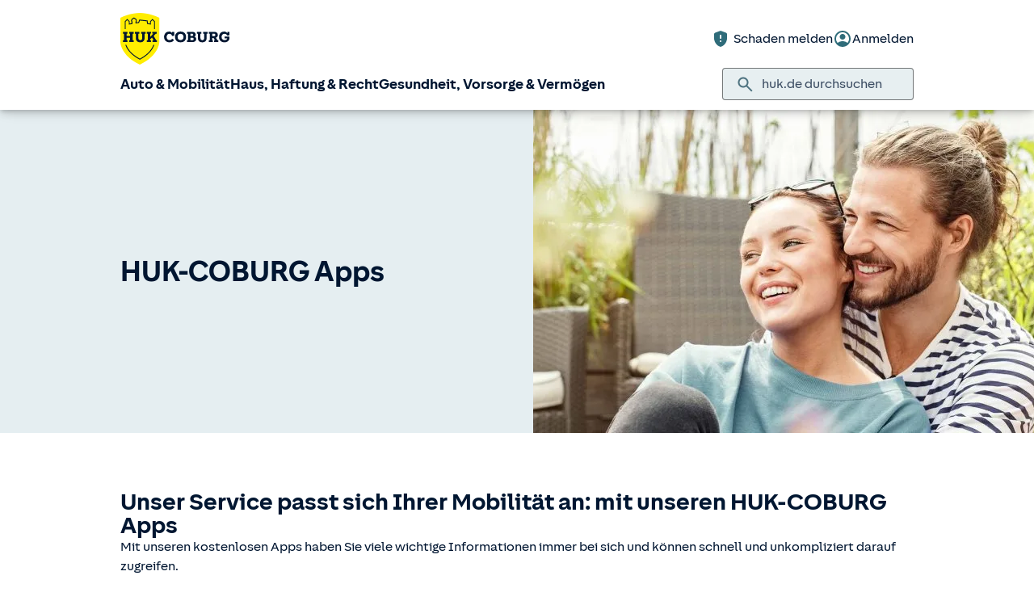

--- FILE ---
content_type: text/html; charset=UTF-8
request_url: https://www.huk.de/service/apps.html
body_size: 11909
content:
<!DOCTYPE html>

<html lang="de" class="no-js no-touchevents ">
	
<head>
    <meta http-equiv="Content-Type" content="text/html; charset=utf-8"/>
    <meta http-equiv="X-UA-Compatible" content="IE=edge"/>
    <title>Apps für iOS &amp; Android</title>
    




<script src="/etc/designs/hukde/js/vendor/header.min.js"></script>










    
<link rel="stylesheet" href="/etc/designs/hukde/clientlibs/clientlib-dependencies.min.css" type="text/css">
<link rel="stylesheet" href="/etc/designs/hukde/clientlibs/clientlib-site.min.css" type="text/css">
<script src="/etc/designs/hukde/clientlibs/clientlib-dependencies.min.js"></script>
<script src="/etc/designs/hukde/clientlibs/clientlib-site.min.js"></script>





<script type="module" src="https://static.c.huk.de/core/web-lib-auth/4/dist/lib.js"></script>
<script type="module" src="https://static.c.huk.de/core/web-lib-vmgs/2/dist/lib.js"></script>
<script src="https://static.c.huk.de/core/smartcomponents/header/4/smart-components.esm.js" type="module"></script>
<script src="https://static.c.huk.de/core/smartcomponents/contentfragments/2/smart-components.esm.js" type="module"></script>
<script src="https://static.c.huk.de/core/smartcomponents/contentfragments-commons/4/smart-components.esm.js" type="module"></script>
<script src="https://static.c.huk.de/core/smartcomponents/cb-commons/1/smart-components.js" nomodule></script>
<script src="https://static.c.huk.de/core/smartcomponents/cb-commons/1/smart-components.esm.js" type="module"></script>
<script type="module" src="https://static.c.huk.de/shield/components/1.12/lib/lib.esm.js"></script>
<link rel="stylesheet" href="https://static.c.huk.de/shield/components/1.12/stencil-cls.css"/>
<link rel="stylesheet" href="https://static.c.huk.de/shield/css-framework/1.12/css/all.css"/>
<link rel="stylesheet" href="https://static.c.huk.de/shield/themes/1.12/hukde/theme.css"/>



    
<link rel="stylesheet" href="/etc/designs/hukde/clientlibs/header_shield.min.css" type="text/css">





    <meta name="format-detection" content="telephone=no"/>
    	

	<meta name="description" content="Für iOS &amp; Android: Die HUK-Apps auf einem Blick. Alle wichtigen Infos kostenlos und schnell verfügbar. Jetzt herunterladen!"/>
	<meta name="viewport" content="width=device-width,initial-scale=1,maximum-scale=5"/>
	<meta name="content-language" content="de"/>
	<meta name="robots" content="noindex"/>
	<meta name="author" content="HUK-COBURG Versicherungsgruppe"/>
	<meta name="page-topic" content="Versicherungen"/>
	<meta name="audience" content="all"/>
	<meta name="pagepath" content="service.apps"/>
	<meta name="date" content="20260120T10:47:39"/>
	<meta name="geo.placename" content="Zur Hohen Heck 5, 65321 Heidenrod, Deutschland">
<meta name="geo.position" content="50.16162;8.01957">
<meta name="ICBM" content="50.16162, 8.01957">

	
	<meta property="og:title" content="Apps für iOS &amp; Android"/>
	<meta property="og:type" content="article"/>
	<meta property="og:description" content="Für iOS &amp; Android: Die HUK-Apps auf einem Blick. Alle wichtigen Infos kostenlos und schnell verfügbar. Jetzt herunterladen!"/>
	<meta property="og:url" content="https://www.huk.de/service/apps.html"/>
	<meta property="og:image" content="https://www.huk.de/content/dam/hukde/images/produktseite/grafiken/mein-auto.scale.textBildXXS.png"/>
	
	
	<meta name="searchKeywords" content="Rechnung einreichen,Rechnungen einreichen,Schnelligkeitsgarantie,schnelligkeitsgarantie,Rechnungen hochladen"/>
	<meta name="searchHeadline" content="Apps"/>
	<meta name="searchExcerpt" content="Für iPhone und Android: Die HUK-Apps auf einem Blick. Alle wichtigen Informationen kostenlos und schnell verfügbar. Jetzt herunterladen!"/>
	
	

    <link rel="shortcut icon" href="https://static.c.huk.de/content/dam/hukde/images/technisch/icons/favicon.ico"/>
    <link rel="icon" type="image/png" href="https://static.c.huk.de/content/dam/hukde/images/technisch/icons/favicon-16x16.png" sizes="16x16"/>
    <link rel="icon" type="image/png" href="https://static.c.huk.de/content/dam/hukde/images/technisch/icons/favicon-32x32.png" sizes="32x32"/>
    <link rel="icon" type="image/png" href="https://static.c.huk.de/content/dam/hukde/images/technisch/icons/favicon-96x96.png" sizes="96x96"/>
    <link rel="apple-touch-icon" href="https://static.c.huk.de/content/dam/hukde/images/technisch/logos/HUK_Logo_gelb_nachtblau_RGB_128x128.png" sizes="128x128"/>
    
    


    
        <script id="script-launch" type="text/javascript" src="/wc/launch-EN726332f7b1264bff908fe0cb632901c1.min.js"></script>
        
    


    

    
        <meta http-equiv="x-dns-prefetch-control" content="on"/>
        <link rel="dns-prefetch" href="https://static.c.huk.de"/>
    
</head>

	




<body class="s:text-hyphens personalized_content">
    <a href="#skip-to-main-content" tabindex="0" class="skip-link">Zum Hauptinhalt springen</a>
    







<smc-header-hukde contact-phone="06124 7288782">
    <ul slot="navigation">
        <li>
            <a href="/fahrzeuge.html" title="Auto &amp; Mobilität">Auto &amp; Mobilität</a>
            <div class="s-huk-brand-header__flyout">
                <div class="s-huk-brand-header__navigation-close s-huk-brand-header__navigation-close">
                    <s-icon-button label="Navigation schließen" class="s-huk-brand-header__close-btn" color="neutral" size="md" icon="close"></s-icon-button>
                </div>

                <ul>
                    

    


    

    

<li>
    <div class="s-huk-brand-header__flyout__icon">
        <img src="https://static.c.huk.de/content/dam/hukde/icons/navi/auto.svg" alt="Symbol: Auto" class="s:pr-2" width="28" height="28" role="presentation"/>
    </div>

    <div class="s-huk-brand-header__flyout__submenu">
        <a href="/fahrzeuge/kfz-versicherung.html" class="s:text-h6 ">Kfz-Versicherung</a>

        <ul>
            
        
            
                
    




    <li>
        
        
        <a href="/fahrzeuge/kfz-versicherung/autoversicherung.html" class="s:d-flex s:gap-1 s:text-regular s:text  ">
            
            
            <span>Auto­versicherung</span>
        </a>
        
    

    </li>


            
        
            
                
    




    <li>
        
        
        <a href="/fahrzeuge/kfz-versicherung/telematik-plus.html" class="s:d-flex s:gap-1 s:text-regular s:text  ">
            
            
            <span>Telematik Plus</span>
        </a>
        
    

    </li>


            
        
            
                
    




    <li>
        
        
        <a href="/fahrzeuge/kfz-versicherung/leasingversicherung.html" class="s:d-flex s:gap-1 s:text-regular s:text  ">
            
            
            <span>Leasing­versicherung</span>
        </a>
        
    

    </li>


            
        
            
                
    




    <li>
        
        
        <a href="/fahrzeuge/kfz-versicherung/autoversicherung-fahranfaenger.html" class="s:d-flex s:gap-1 s:text-regular s:text  ">
            
            
            <span>Fahranfänger-Versicherung</span>
        </a>
        
    

    </li>


            
        
            
                
    




    <li>
        
        
        <a href="/fahrzeuge/kfz-versicherung/oldtimer-youngtimer.html" class="s:d-flex s:gap-1 s:text-regular s:text  ">
            
            
            <span>Oldtimer &amp; Youngtimer</span>
        </a>
        
    

    </li>


            
        
            
                
    




    <li>
        
        
        <a href="/fahrzeuge/kfz-versicherung/lieferwagen-versicherung.html" class="s:d-flex s:gap-1 s:text-regular s:text  ">
            
            
            <span>Lieferwagen-Versicherung</span>
        </a>
        
    

    </li>


            
        
            
                
    




    <li class="s:lg:d-hidden">
        
        
        <a href="/fahrzeuge/kfz-versicherung.html" class="s:d-flex s:gap-1 s:text-regular s:text  s:lg:d-hidden">
            
            
            <span>Übersicht Kfz-Versicherung</span>
        </a>
        
    

    </li>


            
        
            
        </ul>
    </div>
</li>



    

<li>
    <div class="s-huk-brand-header__flyout__icon">
        <img src="https://static.c.huk.de/content/dam/hukde/icons/navi/e-auto.svg" alt="Symbol: Blitz" class="s:pr-2" width="28" height="28" role="presentation"/>
    </div>

    <div class="s-huk-brand-header__flyout__submenu">
        <a href="/fahrzeuge/e-fahrzeuge.html" class="s:text-h6 ">E-Fahrzeuge</a>

        <ul>
            
                
    




    <li>
        
        
        <a href="/fahrzeuge/kfz-versicherung/elektroautos.html" class="s:d-flex s:gap-1 s:text-regular s:text  ">
            
            
            <span>Elektroautos</span>
        </a>
        
    

    </li>


            
        
            
                
    




    <li>
        
        
        <a href="/fahrzeuge/kfz-versicherung/elektro-kleinstfahrzeuge.html" class="s:d-flex s:gap-1 s:text-regular s:text  ">
            
            
            <span>E-Scooter-Versicherung</span>
        </a>
        
    

    </li>


            
        
            
                
    




    <li>
        
        
        <a href="/fahrzeuge/kfz-versicherung/s-pedelec-versicherung.html" class="s:d-flex s:gap-1 s:text-regular s:text  ">
            
            
            <span>S-Pedelec-Versicherung</span>
        </a>
        
    

    </li>


            
        
            
        
            
                
    




    <li class="s:lg:d-hidden">
        
        
        <a href="/fahrzeuge/e-fahrzeuge.html" class="s:d-flex s:gap-1 s:text-regular s:text  s:lg:d-hidden">
            
            
            <span>Übersicht E-Fahrzeuge</span>
        </a>
        
    

    </li>


            
        
            
        </ul>
    </div>
</li>



    

<li>
    <div class="s-huk-brand-header__flyout__icon">
        <img src="https://static.c.huk.de/content/dam/hukde/icons/navi/zweirad.svg" alt="Symbol: Motorrad" class="s:pr-2" width="28" height="28" role="presentation"/>
    </div>

    <div class="s-huk-brand-header__flyout__submenu">
        <a href="/fahrzeuge/ratgeber/kraftrad.html" class="s:text-h6 ">Zweiräder &amp; Quads</a>

        <ul>
            
                
    




    <li>
        
        
        <a href="/fahrzeuge/kfz-versicherung/mopedversicherung.html" class="s:d-flex s:gap-1 s:text-regular s:text  ">
            
            
            <span>Moped­versicherung</span>
        </a>
        
    

    </li>


            
        
            
                
    




    <li>
        
        
        <a href="/fahrzeuge/kfz-versicherung/elektro-kleinstfahrzeuge.html" class="s:d-flex s:gap-1 s:text-regular s:text  ">
            
            
            <span>E-Scooter-Versicherung</span>
        </a>
        
    

    </li>


            
        
            
                
    




    <li>
        
        
        <a href="/fahrzeuge/kfz-versicherung/leichtkraftrad-versicherung.html" class="s:d-flex s:gap-1 s:text-regular s:text  ">
            
            
            <span>Leicht­kraftrad-Versicherung</span>
        </a>
        
    

    </li>


            
        
            
                
    




    <li>
        
        
        <a href="/fahrzeuge/kfz-versicherung/motorradversicherung.html" class="s:d-flex s:gap-1 s:text-regular s:text  ">
            
            
            <span>Motorrad-Versicherung</span>
        </a>
        
    

    </li>


            
        
            
                
    




    <li>
        
        
        <a href="/fahrzeuge/kfz-versicherung/quad-versicherung.html" class="s:d-flex s:gap-1 s:text-regular s:text  ">
            
            
            <span>Quad-Versicherung</span>
        </a>
        
    

    </li>


            
        
            
        
            
                
    




    <li class="s:lg:d-hidden">
        
        
        <a href="/fahrzeuge/ratgeber/kraftrad.html" class="s:d-flex s:gap-1 s:text-regular s:text  s:lg:d-hidden">
            
            
            <span>Übersicht Zweiräder &amp; Quads</span>
        </a>
        
    

    </li>


            
        
            
        </ul>
    </div>
</li>





    


    

    

<li>
    <div class="s-huk-brand-header__flyout__icon">
        <img src="https://static.c.huk.de/content/dam/hukde/icons/navi/kfz-zusatz.svg" alt="Symbol: Schild mit Häkchen" class="s:pr-2" width="28" height="28" role="presentation"/>
    </div>

    <div class="s-huk-brand-header__flyout__submenu">
        <a href="/fahrzeuge/zusatzschutz.html" class="s:text-h6 ">Zusatzschutz</a>

        <ul>
            
                
    




    <li>
        
        
        <a href="/fahrzeuge/kfz-versicherung/kfz-schutzbrief.html" class="s:d-flex s:gap-1 s:text-regular s:text  ">
            
            
            <span>Kfz-Schutzbrief</span>
        </a>
        
    

    </li>


            
        
            
                
    




    <li>
        
        
        <a href="/fahrzeuge/kfz-versicherung/fahrerschutz.html" class="s:d-flex s:gap-1 s:text-regular s:text  ">
            
            
            <span>Fahrerschutz­versicherung</span>
        </a>
        
    

    </li>


            
        
            
                
    




    <li>
        
        
        <a href="/haus-haftung-recht/rechtsschutzversicherung/verkehrsrechtsschutz.html" class="s:d-flex s:gap-1 s:text-regular s:text  ">
            
            
            <span>Verkehrsrechtsschutz</span>
        </a>
        
    

    </li>


            
        
            
        
            
                
    




    <li class="s:lg:d-hidden">
        
        
        <a href="/fahrzeuge/zusatzschutz.html" class="s:d-flex s:gap-1 s:text-regular s:text  s:lg:d-hidden">
            
            
            <span>Übersicht Zusatzschutz</span>
        </a>
        
    

    </li>


            
        
            
        </ul>
    </div>
</li>



    

<li>
    <div class="s-huk-brand-header__flyout__icon">
        <img src="https://static.c.huk.de/content/dam/hukde/icons/navi/camper.svg" alt="Symbol: Wohnwagen" class="s:pr-2" width="28" height="28" role="presentation"/>
    </div>

    <div class="s-huk-brand-header__flyout__submenu">
        <a href="/fahrzeuge/ratgeber/camper.html" class="s:text-h6 ">Wohnmobil &amp; Anhänger</a>

        <ul>
            
        
            
                
    




    <li>
        
        
        <a href="/fahrzeuge/kfz-versicherung/wohnmobilversicherung.html" class="s:d-flex s:gap-1 s:text-regular s:text  ">
            
            
            <span>Wohnmobil-Versicherung</span>
        </a>
        
    

    </li>


            
        
            
                
    




    <li>
        
        
        <a href="/fahrzeuge/kfz-versicherung/wohnwagenversicherung.html" class="s:d-flex s:gap-1 s:text-regular s:text  ">
            
            
            <span>Wohnwagen-Versicherung</span>
        </a>
        
    

    </li>


            
        
            
                
    




    <li>
        
        
        <a href="/fahrzeuge/kfz-versicherung/anhaenger-versicherung.html" class="s:d-flex s:gap-1 s:text-regular s:text  ">
            
            
            <span>Anhänger-Versicherung</span>
        </a>
        
    

    </li>


            
        
            
                
    




    <li class="s:lg:d-hidden">
        
        
        <a href="/fahrzeuge/ratgeber/camper.html" class="s:d-flex s:gap-1 s:text-regular s:text  s:lg:d-hidden">
            
            
            <span>Übersicht Wohnmobil &amp; Anhänger</span>
        </a>
        
    

    </li>


            
        
            
        </ul>
    </div>
</li>



    

<li>
    <div class="s-huk-brand-header__flyout__icon">
        <img src="https://static.c.huk.de/content/dam/hukde/icons/navi/mobilitaet.svg" alt="Symbol: Lenkrad" class="s:pr-2" width="28" height="28" role="presentation"/>
    </div>

    <div class="s-huk-brand-header__flyout__submenu">
        <a href="/fahrzeuge/mobilitaet.html" class="s:text-h6 ">Mobilität</a>

        <ul>
            
                
    




    <li>
        
        
        <a href="/fahrzeuge/mobilitaet/autoservice.html" class="s:d-flex s:gap-1 s:text-regular s:text  ">
            
            
            <span>Autoservice</span>
        </a>
        
    

    </li>


            
        
            
                
    




    <li>
        
        
        <a href="/fahrzeuge/mobilitaet/autowelt.html" class="s:d-flex s:gap-1 s:text-regular s:text  ">
            
            
            <span>Autoankauf, Verkauf &amp; Abo</span>
        </a>
        
    

    </li>


            
        
            
                
    




    <li>
        
        
        <a href="/fahrzeuge/ratgeber/elektroautos/co2-zertifikat-verkaufen.html" class="s:d-flex s:gap-1 s:text-regular s:text  ">
            
            
            <span>THG-Quote</span>
        </a>
        
    

    </li>


            
        
            
                
    




    <li>
        
        
        <a href="/fahrzeuge/mobilitaet/zulassungsservice.html" class="s:d-flex s:gap-1 s:text-regular s:text  ">
            
            
            <span>Zulassungsservice</span>
        </a>
        
    

    </li>


            
        
            
        
            
                
    




    <li class="s:lg:d-hidden">
        
        
        <a href="/fahrzeuge/mobilitaet.html" class="s:d-flex s:gap-1 s:text-regular s:text  s:lg:d-hidden">
            
            
            <span>Übersicht Mobilität</span>
        </a>
        
    

    </li>


            
        
            
        </ul>
    </div>
</li>





                </ul>
            </div>
        </li>
    
        <li>
            <a href="/haus-haftung-recht.html" title="Haus, Haftung &amp; Recht">Haus, Haftung &amp; Recht</a>
            <div class="s-huk-brand-header__flyout">
                <div class="s-huk-brand-header__navigation-close s-huk-brand-header__navigation-close">
                    <s-icon-button label="Navigation schließen" class="s-huk-brand-header__close-btn" color="neutral" size="md" icon="close"></s-icon-button>
                </div>

                <ul>
                    

    


    

    

<li>
    <div class="s-huk-brand-header__flyout__icon">
        <img src="https://static.c.huk.de/content/dam/hukde/icons/navi/haus.svg" alt="Symbol: Haus" class="s:pr-2" width="28" height="28" role="presentation"/>
    </div>

    <div class="s-huk-brand-header__flyout__submenu">
        <a href="/haus-haftung-recht/haus-wohnung.html" class="s:text-h6 ">Haus &amp; Wohnung</a>

        <ul>
            
        
            
                
    




    <li>
        
        
        <a href="/haus-haftung-recht/haus-wohnung/hausratversicherung.html" class="s:d-flex s:gap-1 s:text-regular s:text  ">
            
            
            <span>Hausrat­versicherung</span>
        </a>
        
    

    </li>


            
        
            
                
    




    <li>
        
        
        <a href="/haus-haftung-recht/haus-wohnung/wohngebaeudeversicherung.html" class="s:d-flex s:gap-1 s:text-regular s:text  ">
            
            
            <span>Wohn­gebäude­versicherung</span>
        </a>
        
    

    </li>


            
        
            
                
    




    <li>
        
        
        <a href="/haus-haftung-recht/haus-wohnung/glasversicherung.html" class="s:d-flex s:gap-1 s:text-regular s:text  ">
            
            
            <span>Glas­versicherung</span>
        </a>
        
    

    </li>


            
        
            
                
    




    <li>
        
        
        <a href="/haus-haftung-recht/haus-wohnung/elementarschadenversicherung.html" class="s:d-flex s:gap-1 s:text-regular s:text  ">
            
            
            <span>Elementar­versicherung</span>
        </a>
        
    

    </li>


            
        
            
                
    




    <li class="s:lg:d-hidden">
        
        
        <a href="/haus-haftung-recht/haus-wohnung.html" class="s:d-flex s:gap-1 s:text-regular s:text  s:lg:d-hidden">
            
            
            <span>Übersicht Haus &amp; Wohnung</span>
        </a>
        
    

    </li>


            
        
            
        </ul>
    </div>
</li>



    

<li>
    <div class="s-huk-brand-header__flyout__icon">
        <img src="https://static.c.huk.de/content/dam/hukde/icons/navi/haftpflicht.svg" alt="Symbol: Weinglas mit Sprung" class="s:pr-2" width="28" height="28" role="presentation"/>
    </div>

    <div class="s-huk-brand-header__flyout__submenu">
        <a href="/haus-haftung-recht/haftpflichtversicherung.html" class="s:text-h6 ">Haftpflicht</a>

        <ul>
            
                
    




    <li>
        
        
        <a href="/haus-haftung-recht/haftpflichtversicherung/private-haftpflichtversicherung.html" class="s:d-flex s:gap-1 s:text-regular s:text  ">
            
            
            <span>Private Haft­pflicht­versicherung</span>
        </a>
        
    

    </li>


            
        
            
                
    




    <li>
        
        
        <a href="/haus-haftung-recht/haftpflichtversicherung/familienhaftpflichtversicherung.html" class="s:d-flex s:gap-1 s:text-regular s:text  ">
            
            
            <span>Familien­haftpflicht</span>
        </a>
        
    

    </li>


            
        
            
                
    




    <li>
        
        
        <a href="/haus-haftung-recht/haftpflichtversicherung/haus-und-grundbesitzerhaftpflicht.html" class="s:d-flex s:gap-1 s:text-regular s:text  ">
            
            
            <span>Haus- &amp; Grundbesitzer­haftpflicht</span>
        </a>
        
    

    </li>


            
        
            
                
    




    <li>
        
        
        <a href="/haus-haftung-recht/haftpflichtversicherung/amts-und-vermoegensschadenhaftpflicht.html" class="s:d-flex s:gap-1 s:text-regular s:text  ">
            
            
            <span>Dienst­haftpflicht­versicherung</span>
        </a>
        
    

    </li>


            
        
            
        
            
                
    




    <li class="s:lg:d-hidden">
        
        
        <a href="/haus-haftung-recht/haftpflichtversicherung.html" class="s:d-flex s:gap-1 s:text-regular s:text  s:lg:d-hidden">
            
            
            <span>Übersicht Haftpflicht</span>
        </a>
        
    

    </li>


            
        
            
        </ul>
    </div>
</li>



    

<li>
    <div class="s-huk-brand-header__flyout__icon">
        <img src="https://static.c.huk.de/content/dam/hukde/icons/navi/rechtsschutz.svg" alt="Symbol: Paragraphen-Zeichen" class="s:pr-2" width="28" height="28" role="presentation"/>
    </div>

    <div class="s-huk-brand-header__flyout__submenu">
        <a href="/haus-haftung-recht/rechtsschutzversicherung.html" class="s:text-h6 ">Rechts­schutz­versicherung</a>

        <ul>
            
        
            
                
    




    <li>
        
        
        <a href="/haus-haftung-recht/rechtsschutzversicherung/verkehrsrechtsschutz.html" class="s:d-flex s:gap-1 s:text-regular s:text  ">
            
            
            <span>Verkehrsrechtsschutz</span>
        </a>
        
    

    </li>


            
        
            
                
    




    <li>
        
        
        <a href="/haus-haftung-recht/rechtsschutzversicherung/privat-berufs-verkehrsrechtsschutz.html" class="s:d-flex s:gap-1 s:text-regular s:text  ">
            
            
            <span>Privat-, Berufs- &amp; Verkehrsrechtsschutz</span>
        </a>
        
    

    </li>


            
        
            
                
    




    <li>
        
        
        <a href="/haus-haftung-recht/rechtsschutzversicherung/familienrechtsschutz.html" class="s:d-flex s:gap-1 s:text-regular s:text  ">
            
            
            <span>Familienrechtsschutz</span>
        </a>
        
    

    </li>


            
        
            
                
    




    <li>
        
        
        <a href="/haus-haftung-recht/rechtsschutzversicherung/privatrechtsschutz.html" class="s:d-flex s:gap-1 s:text-regular s:text  ">
            
            
            <span>Privatrechtsschutz</span>
        </a>
        
    

    </li>


            
        
            
                
    




    <li class="s:lg:d-hidden">
        
        
        <a href="/haus-haftung-recht/rechtsschutzversicherung.html" class="s:d-flex s:gap-1 s:text-regular s:text  s:lg:d-hidden">
            
            
            <span>Übersicht Rechts­schutz­versicherung</span>
        </a>
        
    

    </li>


            
        
            
        </ul>
    </div>
</li>





    


    

    

<li>
    <div class="s-huk-brand-header__flyout__icon">
        <img src="https://static.c.huk.de/content/dam/hukde/icons/navi/bauen.svg" alt="Symbol: Person mit Bauhhelm" class="s:pr-2" width="28" height="28" role="presentation"/>
    </div>

    <div class="s-huk-brand-header__flyout__submenu">
        <a href="/haus-haftung-recht/bauen.html" class="s:text-h6 ">Bauen</a>

        <ul>
            
                
    




    <li>
        
        
        <a href="/haus-haftung-recht/haftpflichtversicherung/bauherrenhaftpflicht.html" class="s:d-flex s:gap-1 s:text-regular s:text  ">
            
            
            <span>Bauherren­haftpflicht</span>
        </a>
        
    

    </li>


            
        
            
                
    




    <li>
        
        
        <a href="/haus-haftung-recht/haus-wohnung/feuer-rohbauversicherung.html" class="s:d-flex s:gap-1 s:text-regular s:text  ">
            
            
            <span>Feuer-Rohbau­versicherung</span>
        </a>
        
    

    </li>


            
        
            
                
    




    <li>
        
        
        <a href="/haus-haftung-recht/haus-wohnung/bausparen.html" class="s:d-flex s:gap-1 s:text-regular s:text  ">
            
            
            <span>Bau­sparen</span>
        </a>
        
    

    </li>


            
        
            
                
    




    <li>
        
        
        <a href="/haus-haftung-recht/haus-wohnung/wohn-riester.html" class="s:d-flex s:gap-1 s:text-regular s:text  ">
            
            
            <span>Wohn-Riester</span>
        </a>
        
    

    </li>


            
        
            
                
    




    <li>
        
        
        <a href="/haus-haftung-recht/haus-wohnung/baufinanzierung.html" class="s:d-flex s:gap-1 s:text-regular s:text  ">
            
            
            <span>Bau­finanzierung</span>
        </a>
        
    

    </li>


            
        
            
                
    




    <li>
        
        
        <a href="/haus-haftung-recht/haus-wohnung/bauleistungsversicherung.html" class="s:d-flex s:gap-1 s:text-regular s:text  ">
            
            
            <span>Bauleistungs­versicherung</span>
        </a>
        
    

    </li>


            
        
            
        
            
                
    




    <li class="s:lg:d-hidden">
        
        
        <a href="/haus-haftung-recht/bauen.html" class="s:d-flex s:gap-1 s:text-regular s:text  s:lg:d-hidden">
            
            
            <span>Übersicht Bauen</span>
        </a>
        
    

    </li>


            
        
            
        </ul>
    </div>
</li>



    

<li>
    <div class="s-huk-brand-header__flyout__icon">
        <img src="https://static.c.huk.de/content/dam/hukde/icons/navi/tier.svg" alt="Symbol: Tatzenabdruck" class="s:pr-2" width="28" height="28" role="presentation"/>
    </div>

    <div class="s-huk-brand-header__flyout__submenu">
        <a href="/haus-haftung-recht/tierversicherung.html" class="s:text-h6 ">Tier­versicherung</a>

        <ul>
            
                
    




    <li>
        
        
        <a href="/haus-haftung-recht/haftpflichtversicherung/tierhalterhaftpflichtversicherung.html" class="s:d-flex s:gap-1 s:text-regular s:text  ">
            
            
            <span>Tierhalter­haftpflicht</span>
        </a>
        
    

    </li>


            
        
            
                
    




    <li>
        
        
        <a href="/haus-haftung-recht/haftpflichtversicherung/hundehaftpflicht.html" class="s:d-flex s:gap-1 s:text-regular s:text  ">
            
            
            <span>Hunde­haftpflicht</span>
        </a>
        
    

    </li>


            
        
            
                
    




    <li>
        
        
        <a href="/haus-haftung-recht/haftpflichtversicherung/pferdehaftpflicht.html" class="s:d-flex s:gap-1 s:text-regular s:text  ">
            
            
            <span>Pferde­haftpflicht</span>
        </a>
        
    

    </li>


            
        
            
                
    




    <li>
        
        
        <a href="/haus-haftung-recht/tierversicherung/katzenversicherung.html" class="s:d-flex s:gap-1 s:text-regular s:text  ">
            
            
            <span>Katzen­versicherung</span>
        </a>
        
    

    </li>


            
        
            
                
    




    <li>
        
        
        <a href="/haus-haftung-recht/haftpflichtversicherung/tierhalterhaftpflichtversicherung/tierkrankenversicherung.html" class="s:d-flex s:gap-1 s:text-regular s:text  ">
            
            
            <span>Tierkranken­versicherung</span>
        </a>
        
    

    </li>


            
        
            
        
            
                
    




    <li>
        
        
        <a href="/haus-haftung-recht/tierversicherung/pferde-op-versicherung.html" class="s:d-flex s:gap-1 s:text-regular s:text  ">
            
            
            <span>Pferde-OP-Versicherung</span>
        </a>
        
    

    </li>


            
        
            
                
    




    <li class="s:lg:d-hidden">
        
        
        <a href="/haus-haftung-recht/tierversicherung.html" class="s:d-flex s:gap-1 s:text-regular s:text  s:lg:d-hidden">
            
            
            <span>Übersicht Tier­versicherung</span>
        </a>
        
    

    </li>


            
        
            
        </ul>
    </div>
</li>



    

<li>
    <div class="s-huk-brand-header__flyout__icon">
        <img src="https://static.c.huk.de/content/dam/hukde/icons/navi/freizeit.svg" alt="Symbol: Fußball" class="s:pr-2" width="28" height="28" role="presentation"/>
    </div>

    <div class="s-huk-brand-header__flyout__submenu">
        <a href="/haus-haftung-recht/sport-freizeit.html" class="s:text-h6 ">Sport &amp; Freizeit</a>

        <ul>
            
                
    




    <li>
        
        
        <a href="/haus-haftung-recht/sport-freizeit/e-bike-versicherung.html" class="s:d-flex s:gap-1 s:text-regular s:text  ">
            
            
            <span>E-Bike-Versicherung</span>
        </a>
        
    

    </li>


            
        
            
                
    




    <li>
        
        
        <a href="/haus-haftung-recht/sport-freizeit/fahrradversicherung.html" class="s:d-flex s:gap-1 s:text-regular s:text  ">
            
            
            <span>Fahrrad­versicherung</span>
        </a>
        
    

    </li>


            
        
            
                
    




    <li>
        
        
        <a href="/haus-haftung-recht/haus-wohnung/fahrradschutzbrief.html" class="s:d-flex s:gap-1 s:text-regular s:text  ">
            
            
            <span>Fahrradschutzbrief</span>
        </a>
        
    

    </li>


            
        
            
                
    




    <li>
        
        
        <a href="/haus-haftung-recht/haftpflichtversicherung/jagdhaftpflichtversicherung.html" class="s:d-flex s:gap-1 s:text-regular s:text  ">
            
            
            <span>Jagd­haftpflicht­versicherung</span>
        </a>
        
    

    </li>


            
        
            
                
    




    <li>
        
        
        <a href="/haus-haftung-recht/haftpflichtversicherung/wassersportversicherung.html" class="s:d-flex s:gap-1 s:text-regular s:text  ">
            
            
            <span>Wassersport­versicherung</span>
        </a>
        
    

    </li>


            
        
            
        
            
                
    




    <li class="s:lg:d-hidden">
        
        
        <a href="/haus-haftung-recht/sport-freizeit.html" class="s:d-flex s:gap-1 s:text-regular s:text  s:lg:d-hidden">
            
            
            <span>Übersicht Sport &amp; Freizeit</span>
        </a>
        
    

    </li>


            
        
            
        </ul>
    </div>
</li>





                </ul>
            </div>
        </li>
    
        <li>
            <a href="/gesundheit-vorsorge-vermoegen.html" title="Gesundheit, Vorsorge &amp; Vermögen">Gesundheit, Vorsorge &amp; Vermögen</a>
            <div class="s-huk-brand-header__flyout">
                <div class="s-huk-brand-header__navigation-close s-huk-brand-header__navigation-close">
                    <s-icon-button label="Navigation schließen" class="s-huk-brand-header__close-btn" color="neutral" size="md" icon="close"></s-icon-button>
                </div>

                <ul>
                    

    


    

    

<li>
    <div class="s-huk-brand-header__flyout__icon">
        <img src="https://static.c.huk.de/content/dam/hukde/icons/navi/kranken.svg" alt="Symbol: Herz mit Herzschlaglinie" class="s:pr-2" width="28" height="28" role="presentation"/>
    </div>

    <div class="s-huk-brand-header__flyout__submenu">
        <a href="/gesundheit-vorsorge-vermoegen/krankenversicherung.html" class="s:text-h6 ">Private Kranken­versicherung</a>

        <ul>
            
        
            
                
    




    <li>
        
        
        <a href="/gesundheit-vorsorge-vermoegen/krankenversicherung/krankenvollversicherung.html" class="s:d-flex s:gap-1 s:text-regular s:text  ">
            
            
            <span>Kranken­voll­versicherung</span>
        </a>
        
    

    </li>


            
        
            
                
    




    <li>
        
        
        <a href="/gesundheit-vorsorge-vermoegen/krankenversicherung/private-krankenversicherung-beamte.html" class="s:d-flex s:gap-1 s:text-regular s:text  ">
            
            
            <span>Private Kranken­versicherung für Beamte</span>
        </a>
        
    

    </li>


            
        
            
                
    




    <li>
        
        
        <a href="/gesundheit-vorsorge-vermoegen/krankenversicherung/auslandskrankenversicherung.html" class="s:d-flex s:gap-1 s:text-regular s:text  ">
            
            
            <span>Auslandskranken­versicherung</span>
        </a>
        
    

    </li>


            
        
            
                
    




    <li class="s:lg:d-hidden">
        
        
        <a href="/gesundheit-vorsorge-vermoegen/krankenversicherung.html" class="s:d-flex s:gap-1 s:text-regular s:text  s:lg:d-hidden">
            
            
            <span>Übersicht Private Kranken­versicherung</span>
        </a>
        
    

    </li>


            
        
            
        </ul>
    </div>
</li>



    

<li>
    <div class="s-huk-brand-header__flyout__icon">
        <img src="https://static.c.huk.de/content/dam/hukde/icons/navi/krankenzusatz.svg" alt="Symbol: Herz mit Herzschlaglinie und einem Plus" class="s:pr-2" width="28" height="28" role="presentation"/>
    </div>

    <div class="s-huk-brand-header__flyout__submenu">
        <a href="/gesundheit-vorsorge-vermoegen/krankenversicherung/krankenzusatzversicherung.html" class="s:text-h6 ">Kranken­zusatz­versicherungen</a>

        <ul>
            
        
            
                
    




    <li>
        
        
        <a href="/gesundheit-vorsorge-vermoegen/krankenversicherung/krankenzusatzversicherung/zahnzusatzversicherung.html" class="s:d-flex s:gap-1 s:text-regular s:text  ">
            
            
            <span>Zahnzusatz­versicherung</span>
        </a>
        
    

    </li>


            
        
            
                
    




    <li>
        
        
        <a href="/gesundheit-vorsorge-vermoegen/krankenversicherung/krankenzusatzversicherung/stationaere-zusatzversicherung.html" class="s:d-flex s:gap-1 s:text-regular s:text  ">
            
            
            <span>Krankenhauszusatz­versicherung</span>
        </a>
        
    

    </li>


            
        
            
                
    




    <li>
        
        
        <a href="/gesundheit-vorsorge-vermoegen/krankenversicherung/krankenzusatzversicherung/krankentagegeld.html" class="s:d-flex s:gap-1 s:text-regular s:text  ">
            
            
            <span>Krankentagegeld­versicherung</span>
        </a>
        
    

    </li>


            
        
            
                
    




    <li>
        
        
        <a href="/gesundheit-vorsorge-vermoegen/krankenversicherung/krankenzusatzversicherung/ambulante-zusatzversicherung.html" class="s:d-flex s:gap-1 s:text-regular s:text  ">
            
            
            <span>Ambulante Zusatz­versicherung</span>
        </a>
        
    

    </li>


            
        
            
                
    




    <li>
        
        
        <a href="/gesundheit-vorsorge-vermoegen/krankenversicherung/krankenzusatzversicherung/krankenhaustagegeld.html" class="s:d-flex s:gap-1 s:text-regular s:text  ">
            
            
            <span>Krankenhaustagegeld</span>
        </a>
        
    

    </li>


            
        
            
                
    




    <li>
        
        
        <a href="/gesundheit-vorsorge-vermoegen/krankenversicherung/krankenzusatzversicherung/kompakter-zusatzschutz.html" class="s:d-flex s:gap-1 s:text-regular s:text  ">
            
            
            <span>Ergänzungsschutz</span>
        </a>
        
    

    </li>


            
        
            
                
    




    <li>
        
        
        <a href="/gesundheit-vorsorge-vermoegen/krankenversicherung/krankenzusatzversicherung/zusatzversicherung-kinder.html" class="s:d-flex s:gap-1 s:text-regular s:text  ">
            
            
            <span>Zusatz­versicherung für Kinder &amp; Jugendliche</span>
        </a>
        
    

    </li>


            
        
            
                
    




    <li>
        
        
        <a href="/gesundheit-vorsorge-vermoegen/krankenversicherung/barmer-zusatzversicherung.html" class="s:d-flex s:gap-1 s:text-regular s:text  ">
            
            
            <span>BARMER Zusatz­versicherungen</span>
        </a>
        
    

    </li>


            
        
            
                
    




    <li class="s:lg:d-hidden">
        
        
        <a href="/gesundheit-vorsorge-vermoegen/krankenversicherung/krankenzusatzversicherung.html" class="s:d-flex s:gap-1 s:text-regular s:text  s:lg:d-hidden">
            
            
            <span>Übersicht Kranken­zusatz­versicherungen</span>
        </a>
        
    

    </li>


            
        
            
        </ul>
    </div>
</li>



    

<li>
    <div class="s-huk-brand-header__flyout__icon">
        <img src="https://static.c.huk.de/content/dam/hukde/icons/navi/existenzsicherung.svg" alt="Symbol: Aktentasche" class="s:pr-2" width="28" height="28" role="presentation"/>
    </div>

    <div class="s-huk-brand-header__flyout__submenu">
        <a href="/gesundheit-vorsorge-vermoegen/existenzsicherung.html" class="s:text-h6 ">Existenzsicherung</a>

        <ul>
            
        
            
                
    




    <li>
        
        
        <a href="/gesundheit-vorsorge-vermoegen/existenzsicherung/berufsunfaehigkeitsversicherung.html" class="s:d-flex s:gap-1 s:text-regular s:text  ">
            
            
            <span>Berufs­unfähigkeits­versicherung</span>
        </a>
        
    

    </li>


            
        
            
                
    




    <li>
        
        
        <a href="/gesundheit-vorsorge-vermoegen/existenzsicherung/existenzschutzversicherung.html" class="s:d-flex s:gap-1 s:text-regular s:text  ">
            
            
            <span>Existenzschutz­versicherung</span>
        </a>
        
    

    </li>


            
        
            
                
    




    <li>
        
        
        <a href="/gesundheit-vorsorge-vermoegen/existenzsicherung/dienstunfaehigkeitsversicherung.html" class="s:d-flex s:gap-1 s:text-regular s:text  ">
            
            
            <span>Dienst­unfähigkeits­versicherung</span>
        </a>
        
    

    </li>


            
        
            
                
    




    <li>
        
        
        <a href="/gesundheit-vorsorge-vermoegen/existenzsicherung/risikolebensversicherung.html" class="s:d-flex s:gap-1 s:text-regular s:text  ">
            
            
            <span>Risiko­lebens­versicherung</span>
        </a>
        
    

    </li>


            
        
            
                
    




    <li>
        
        
        <a href="/gesundheit-vorsorge-vermoegen/existenzsicherung/sterbegeldversicherung.html" class="s:d-flex s:gap-1 s:text-regular s:text  ">
            
            
            <span>Sterbegeld­versicherung</span>
        </a>
        
    

    </li>


            
        
            
                
    




    <li class="s:lg:d-hidden">
        
        
        <a href="/gesundheit-vorsorge-vermoegen/existenzsicherung.html" class="s:d-flex s:gap-1 s:text-regular s:text  s:lg:d-hidden">
            
            
            <span>Übersicht Existenzsicherung</span>
        </a>
        
    

    </li>


            
        
            
        </ul>
    </div>
</li>





    


    

    

<li>
    <div class="s-huk-brand-header__flyout__icon">
        <img src="https://static.c.huk.de/content/dam/hukde/icons/navi/leben.svg" alt="Symbol: Hand unter Euro-Münze" class="s:pr-2" width="28" height="28" role="presentation"/>
    </div>

    <div class="s-huk-brand-header__flyout__submenu">
        <a href="/gesundheit-vorsorge-vermoegen/altersvorsorge.html" class="s:text-h6 ">Altersvorsorge</a>

        <ul>
            
        
            
                
    




    <li>
        
        
        <a href="/gesundheit-vorsorge-vermoegen/altersvorsorge/privatrente.html" class="s:d-flex s:gap-1 s:text-regular s:text  ">
            
            
            <span>Premium Rente</span>
        </a>
        
    

    </li>


            
        
            
                
    




    <li>
        
        
        <a href="/gesundheit-vorsorge-vermoegen/altersvorsorge/ruerup-rente.html" class="s:d-flex s:gap-1 s:text-regular s:text  ">
            
            
            <span>Rürup Rente</span>
        </a>
        
    

    </li>


            
        
            
                
    




    <li>
        
        
        <a href="/gesundheit-vorsorge-vermoegen/altersvorsorge/riester-rente.html" class="s:d-flex s:gap-1 s:text-regular s:text  ">
            
            
            <span>Riester Rente</span>
        </a>
        
    

    </li>


            
        
            
                
    




    <li>
        
        
        <a href="/gesundheit-vorsorge-vermoegen/altersvorsorge/direktversicherung.html" class="s:d-flex s:gap-1 s:text-regular s:text  ">
            
            
            <span>Direkt­versicherung</span>
        </a>
        
    

    </li>


            
        
            
                
    




    <li>
        
        
        <a href="/gesundheit-vorsorge-vermoegen/altersvorsorge/sofortrente.html" class="s:d-flex s:gap-1 s:text-regular s:text  ">
            
            
            <span>Sofortrente</span>
        </a>
        
    

    </li>


            
        
            
                
    




    <li class="s:lg:d-hidden">
        
        
        <a href="/gesundheit-vorsorge-vermoegen/altersvorsorge.html" class="s:d-flex s:gap-1 s:text-regular s:text  s:lg:d-hidden">
            
            
            <span>Übersicht Altersvorsorge</span>
        </a>
        
    

    </li>


            
        
            
        </ul>
    </div>
</li>



    

<li>
    <div class="s-huk-brand-header__flyout__icon">
        <img src="https://static.c.huk.de/content/dam/hukde/icons/navi/pflege.svg" alt="Symbol: Zwei Hände, die ein Herz umschließen" class="s:pr-2" width="28" height="28" role="presentation"/>
    </div>

    <div class="s-huk-brand-header__flyout__submenu">
        <a href="/gesundheit-vorsorge-vermoegen/pflegeversicherung.html" class="s:text-h6 ">Pflege­versicherungen</a>

        <ul>
            
        
            
                
    




    <li>
        
        
        <a href="/gesundheit-vorsorge-vermoegen/pflegeversicherung/pflegezusatzversicherung.html" class="s:d-flex s:gap-1 s:text-regular s:text  ">
            
            
            <span>Pflege-Bahr</span>
        </a>
        
    

    </li>


            
        
            
                
    




    <li>
        
        
        <a href="/gesundheit-vorsorge-vermoegen/pflegeversicherung/pflegetagegeldversicherung.html" class="s:d-flex s:gap-1 s:text-regular s:text  ">
            
            
            <span>Pflegemonatsgeld-Versicherung</span>
        </a>
        
    

    </li>


            
        
            
                
    




    <li>
        
        
        <a href="/gesundheit-vorsorge-vermoegen/pflegeversicherung/pflege-assistance.html" class="s:d-flex s:gap-1 s:text-regular s:text  ">
            
            
            <span>Pflege-Assistance-Leistungen</span>
        </a>
        
    

    </li>


            
        
            
                
    




    <li class="s:lg:d-hidden">
        
        
        <a href="/gesundheit-vorsorge-vermoegen/pflegeversicherung.html" class="s:d-flex s:gap-1 s:text-regular s:text  s:lg:d-hidden">
            
            
            <span>Übersicht Pflege­versicherungen</span>
        </a>
        
    

    </li>


            
        
            
        </ul>
    </div>
</li>



    

<li>
    <div class="s-huk-brand-header__flyout__icon">
        <img src="https://static.c.huk.de/content/dam/hukde/icons/navi/unfall.svg" alt="Symbol: Person mit verbundenem Arm in einer Armschlinge" class="s:pr-2" width="28" height="28" role="presentation"/>
    </div>

    <div class="s-huk-brand-header__flyout__submenu">
        <a href="/gesundheit-vorsorge-vermoegen/unfallversicherung.html" class="s:text-h6 ">Unfall­versicherungen</a>

        <ul>
            
        
            
                
    




    <li>
        
        
        <a href="/gesundheit-vorsorge-vermoegen/existenzsicherung/unfallversicherung.html" class="s:d-flex s:gap-1 s:text-regular s:text  ">
            
            
            <span>Private Unfall­versicherung</span>
        </a>
        
    

    </li>


            
        
            
                
    




    <li>
        
        
        <a href="/gesundheit-vorsorge-vermoegen/unfallversicherung/kinderunfallversicherung.html" class="s:d-flex s:gap-1 s:text-regular s:text  ">
            
            
            <span>Kinder­unfall­versicherung</span>
        </a>
        
    

    </li>


            
        
            
                
    




    <li>
        
        
        <a href="/gesundheit-vorsorge-vermoegen/unfallversicherung/unfallversicherung-rentner.html" class="s:d-flex s:gap-1 s:text-regular s:text  ">
            
            
            <span>Unfall­versicherung für Rentner</span>
        </a>
        
    

    </li>


            
        
            
                
    




    <li class="s:lg:d-hidden">
        
        
        <a href="/gesundheit-vorsorge-vermoegen/unfallversicherung.html" class="s:d-flex s:gap-1 s:text-regular s:text  s:lg:d-hidden">
            
            
            <span>Übersicht Unfall­versicherungen</span>
        </a>
        
    

    </li>


            
        
            
        </ul>
    </div>
</li>





                </ul>
            </div>
        </li>
    </ul>
</smc-header-hukde>

    <main id="main-content">
        <div class="anchor" id="skip-to-main-content"></div>
        


<div class="stage">
	




    


<div>
    <div class="c_buehne s:bg-primary-subdued">
        <div class="gridRootContainer"> 
            
            <div class="gridImageContainer s:d-hidden s:lg:d-block">
                <section class="s:d-grid imgContainer imgContainer--medium" style="--g-cols: 12; ">
                    
    <div style="--col: 12; --col-lg: 6;" class="s:self-center"></div>
    <div id="stageBuehnenbild_desktop" class="s:lg:pl-3 imageCol imageCol--medium" style="--col: 12; --col-lg: 6;">
        <picture>
            <source media="(min-width: 125rem)" srcset="https://static.c.huk.de/content/dam/hukde/images/produktseite/buehne/buehne-bankprodukt-3100px.scale.shield_buehne1000.jpg 1x, https://static.c.huk.de/content/dam/hukde/images/produktseite/buehne/buehne-bankprodukt-3100px.scale.shield_buehne1000_2x.jpg 2x" sizes="calc(50vw - 16px)"/>
            <source media="(min-width: 97rem)" srcset="https://static.c.huk.de/content/dam/hukde/images/produktseite/buehne/buehne-bankprodukt-3100px.scale.shield_buehne860.jpg 1x, https://static.c.huk.de/content/dam/hukde/images/produktseite/buehne/buehne-bankprodukt-3100px.scale.shield_buehne860_2x.jpg 2x" sizes="calc(50vw - 16px)"/>
            <source media="(min-width: 75rem)" srcset="https://static.c.huk.de/content/dam/hukde/images/produktseite/buehne/buehne-bankprodukt-3100px.scale.shield_buehne630.jpg 1x, https://static.c.huk.de/content/dam/hukde/images/produktseite/buehne/buehne-bankprodukt-3100px.scale.shield_buehne630_2x.jpg 2x" sizes="calc(50vw - 16px)"/>
            <source media="(min-width: 62rem)" srcset="https://static.c.huk.de/content/dam/hukde/images/produktseite/buehne/buehne-bankprodukt-3100px.scale.shield_buehne530.jpg 1x, https://static.c.huk.de/content/dam/hukde/images/produktseite/buehne/buehne-bankprodukt-3100px.scale.shield_buehne530_2x.jpg 2x" sizes="calc(50vw - 16px)"/>
            <source media="(min-width: 36rem)" srcset="https://static.c.huk.de/content/dam/hukde/images/produktseite/buehne/buehne-bankprodukt-3100px.scale.shield_buehne711.jpg 1x, https://static.c.huk.de/content/dam/hukde/images/produktseite/buehne/buehne-bankprodukt-3100px.scale.shield_buehne711_2x.jpg 2x" sizes="100vw"/>
            <img style="height: 100%;" class="s:object-cover" src="https://static.c.huk.de/content/dam/hukde/images/produktseite/buehne/buehne-bankprodukt-3100px.scale.shield_buehne430.jpg" srcset="https://static.c.huk.de/content/dam/hukde/images/produktseite/buehne/buehne-bankprodukt-3100px.scale.shield_buehne430.jpg 1x, https://static.c.huk.de/content/dam/hukde/images/produktseite/buehne/buehne-bankprodukt-3100px.scale.shield_buehne430_2x.jpg 2x" sizes="100vw" alt="Junges Paar sitzt hintereinander auf einer Terrasse vor Grünpflanzen." role="none" fetchpriority="high"/>
        </picture>
    </div>

                </section>
            </div>

            <div class="gridBuehneContainer">
                <div class="s:container buehneContainer">
                    
                    <section class="s:lg:d-hidden imgContainer imgContainer--medium" style="--g-cols: 12; ">
                        
    <div style="--col: 12; --col-lg: 6;" class="s:self-center"></div>
    <div id="stageBuehnenbild_mobile" class="s:lg:pl-3 imageCol imageCol--medium" style="--col: 12; --col-lg: 6;">
        <picture>
            <source media="(min-width: 125rem)" srcset="https://static.c.huk.de/content/dam/hukde/images/produktseite/buehne/buehne-bankprodukt-3100px.scale.shield_buehne1000.jpg 1x, https://static.c.huk.de/content/dam/hukde/images/produktseite/buehne/buehne-bankprodukt-3100px.scale.shield_buehne1000_2x.jpg 2x" sizes="calc(50vw - 16px)"/>
            <source media="(min-width: 97rem)" srcset="https://static.c.huk.de/content/dam/hukde/images/produktseite/buehne/buehne-bankprodukt-3100px.scale.shield_buehne860.jpg 1x, https://static.c.huk.de/content/dam/hukde/images/produktseite/buehne/buehne-bankprodukt-3100px.scale.shield_buehne860_2x.jpg 2x" sizes="calc(50vw - 16px)"/>
            <source media="(min-width: 75rem)" srcset="https://static.c.huk.de/content/dam/hukde/images/produktseite/buehne/buehne-bankprodukt-3100px.scale.shield_buehne630.jpg 1x, https://static.c.huk.de/content/dam/hukde/images/produktseite/buehne/buehne-bankprodukt-3100px.scale.shield_buehne630_2x.jpg 2x" sizes="calc(50vw - 16px)"/>
            <source media="(min-width: 62rem)" srcset="https://static.c.huk.de/content/dam/hukde/images/produktseite/buehne/buehne-bankprodukt-3100px.scale.shield_buehne530.jpg 1x, https://static.c.huk.de/content/dam/hukde/images/produktseite/buehne/buehne-bankprodukt-3100px.scale.shield_buehne530_2x.jpg 2x" sizes="calc(50vw - 16px)"/>
            <source media="(min-width: 36rem)" srcset="https://static.c.huk.de/content/dam/hukde/images/produktseite/buehne/buehne-bankprodukt-3100px.scale.shield_buehne711.jpg 1x, https://static.c.huk.de/content/dam/hukde/images/produktseite/buehne/buehne-bankprodukt-3100px.scale.shield_buehne711_2x.jpg 2x" sizes="100vw"/>
            <img style="height: 100%;" class="s:object-cover" src="https://static.c.huk.de/content/dam/hukde/images/produktseite/buehne/buehne-bankprodukt-3100px.scale.shield_buehne430.jpg" srcset="https://static.c.huk.de/content/dam/hukde/images/produktseite/buehne/buehne-bankprodukt-3100px.scale.shield_buehne430.jpg 1x, https://static.c.huk.de/content/dam/hukde/images/produktseite/buehne/buehne-bankprodukt-3100px.scale.shield_buehne430_2x.jpg 2x" sizes="100vw" alt="Junges Paar sitzt hintereinander auf einer Terrasse vor Grünpflanzen." role="none" fetchpriority="high"/>
        </picture>
    </div>

                    </section>

                    
                    <section class="s:d-grid imgContainer imgContainer--medium" style="--g-cols: 12; ">
                        <div style="--col: 6;" class="s:self-center"></div>
                        <div class="s:pl-3 imageCol imageCol--medium" style="--col: 6;"></div>
                    </section>

                    <section class="s:d-grid stickerContainer s:self-center s:gap-y-0" style="--g-cols: 12;">
                        
                        <div id="stageTestat_mobile" class="s:lg:d-hidden stickerCol s:d-flex s:flex-row-reverse" style="--col: 12;">
                            
                        </div>

                        
                        <div style="--col:12; --col-lg: 6;" class="s:pl-4 s:pr-4 s:lg:pr-2 s:py-8 s:lg:py-0">
                            <h1 id="stageHeadlineBig" class="s:text-display-3 "><span class="nobr">HUK-COBURG</span> Apps</h1>
                            
                            
                            

                            
    

    
    
    

    
    


    
    
    
    


                        </div>

                        
                        
                    </section>
                </div>
            </div>
        </div>
    </div>
</div>
</div>
        <smc-vm-bar-hukde has-padding-bottom="true"></smc-vm-bar-hukde>
        
<div class="content">
	<div class="stripe stripe--content">
	




    
    
    <div class="c_gridcontainer_v2">





<div>
    
    

    
    

    
    <div class="    ">
        <div class=" ">
            <div class="s:container s:lg:px-4">
                <div class="s:d-grid s:gap-y-0" style="--g-cols: 12">
                    
                        
                        
                        
                        
                        <div style="--col: 12" class="s:self-start  s:pt-0 s:pb-5 s:md:pb-10 ">
                            
                            
                                

<div class=" s:h-full  ">
    
    


<div class="c_textimage_v2">
    
    
    

    <div class=" s:gap-y-4">
        

        <div>
            <div class="s:text-hyphens s:prose s:marker-bullet">
                
                <h2 class='s:text-regular'><b>Unser Service passt sich Ihrer Mobilität an: mit unseren HUK-COBURG Apps</b></h2>
<p>Mit unseren kostenlosen Apps haben Sie viele wichtige Informationen immer bei sich und können schnell und unkompliziert darauf zugreifen.</p>

            </div>
        </div>
    </div>

    
    
    
</div>
    
</div>

                            
                        </div>
                    
                </div>
            </div>
        </div>
    </div>
</div></div>


    
    
    <div class="c_gridcontainer_v2">





<div>
    
    

    
    

    
    <div class="    ">
        <div class=" ">
            <div class="s:container s:lg:px-4">
                <div class="s:d-grid s:gap-y-0" style="--g-cols: 12">
                    
                        
                        
                        
                        
                        <div style="--col: 12" class="s:self-start  s:pt-0 s:pb-12 s:md:pb-20 ">
                            
                            
                                

<div class=" s:h-full  ">
    


<div class="c_iconrow">
    <ul class="s:marker-none s:pl-0 c_iconrow--no-of-items3 c_iconrow--mobile-items-per-row2 s:gap-4 s:d-flex s:flex-wrap   s:justify-center s:text-center">
        

<li class="c_iconrow_item s:bg s:border-radius-lg s:box-shadow-md c_iconrow_item--hover s:cursor-pointer">
    <a class="s:d-inline-block s:h-full s:w-full" href="#telematik">
            
                <div class="s:px-2 s:py-4  s:text-center s:text s:d-flex s:flex-column s:gap-2 s:items-center s:text-bold">
                    
                    <img loading="lazy" src="https://static.c.huk.de/content/dam/hukde/images/produktseite/grafiken/mein-auto-app.svg" alt="Logo für die HUK App Mein Auto" role="none"/>
                    <p>HUK-App „Mein Auto”</p>
                </div>
            
    </a>
</li>

<li class="c_iconrow_item s:bg s:border-radius-lg s:box-shadow-md c_iconrow_item--hover s:cursor-pointer">
    <a class="s:d-inline-block s:h-full s:w-full" href="#gesundheit">
            
                <div class="s:px-2 s:py-4  s:text-center s:text s:d-flex s:flex-column s:gap-2 s:items-center s:text-bold">
                    
                    <img loading="lazy" src="https://static.c.huk.de/content/dam/hukde/images/produktseite/grafiken/meine-gesundheit-icon.png" alt="Logo für die HUK App Meine Gesundheit" role="none"/>
                    <p>HUK-App „Meine Gesundheit”</p>
                </div>
            
    </a>
</li>

<li class="c_iconrow_item s:bg s:border-radius-lg s:box-shadow-md c_iconrow_item--hover s:cursor-pointer">
    <a class="s:d-inline-block s:h-full s:w-full" href="#id">
            
                <div class="s:px-2 s:py-4  s:text-center s:text s:d-flex s:flex-column s:gap-2 s:items-center s:text-bold">
                    
                    <img loading="lazy" src="https://static.c.huk.de/content/dam/hukde/images/ratgeber/pkv/logo_app-huk-meine-gesundheits-id.svg" alt="Logo der App HUK-Meine Gesundheits-ID (abgerundete Ecken): schwarzes Herz auf gelbem Hintergrund. Auf dem schwarzen Herz ist ein weißes Kreuz und ein petroler Fingerabdruck sichtbar." role="none"/>
                    <p>HUK-App „HUK-Meine Gesundheits-ID”</p>
                </div>
            
    </a>
</li>
        
    </ul>

    

    

    
</div>
    
</div>

                            
                        </div>
                    
                </div>
            </div>
        </div>
    </div>
</div></div>


    
    
    <div class="c_gridcontainer_v2">





<div>
    
    

    
    

    
    <div class="    ">
        <div class=" ">
            <div class="s:container s:lg:px-4">
                <div class="s:d-grid s:gap-y-0" style="--g-cols: 12">
                    
                        
                        
                        
                        
                        <div style="--col: 12" class="s:self-start  s:pt-0 s:pb-12 s:md:pb-20 ">
                            
                            
                                

<div class=" s:h-full  ">
    
    


<div class="c_textimage_v2">
    <div class="anchor" id="telematik"></div>
    
    

    <div class=" s:gap-y-4">
        

        <div>
            <div class="s:text-hyphens s:prose s:marker-bullet">
                
                <h2 class='s:text-regular'><b>HUK-App „Mein Auto“</b></h2>
<p>In der Autoversicherung bis zu 30 % sparen durch sicheres Fahren? Die <a underline='always' class='s:text' href="/fahrzeuge/kfz-versicherung/telematik-plus/mein-auto-app.html">App „Mein Auto“</a> und <a underline='always' class='s:text' href="/fahrzeuge/kfz-versicherung/telematik-plus.html">Telematik Plus</a> machen es möglich. <br>
Die App „Mein Auto“ in Kombination mit unserem Telematik-Tarif ermöglicht Ihnen, durch eine sichere Fahrweise bis zu 30 % Ihres Beitrags in der Kfz-Haftpflichtversicherung und Kasko bei Ihrer Autoversicherung zu sparen.</p>

            </div>
        </div>
    </div>

    
    
    
</div>
    
</div>

                            
                        </div>
                    
                </div>
            </div>
        </div>
    </div>
</div></div>


    
    
    <div class="c_gridcontainer_v2">





<div>
    
    

    
    

    
    <div class="s:d-hidden s:md:d-block    ">
        <div class=" ">
            <div class="s:container s:lg:px-4">
                <div class="s:d-grid s:gap-y-0" style="--g-cols: 12">
                    
                        
                        
                        
                        
                        <div style="--col: 12" class="s:self-start  s:pt-0 s:pb-12 s:md:pb-20 ">
                            
                            
                                

<div class=" s:h-full  ">
    
    


<div class="c_textimage_v2">
    
    
    

    <div class="s:clearfix s:gap-y-4">
        <div class="s:float-right s:mt-1 s:ml-4 width50">
            
            
                
                
                    
                    <img src="https://static.c.huk.de/content/dam/hukde/images/produktseite/grafiken/mein-auto-collage.png" alt="Handy mit dem HUK-Mein-Auto-Logo auf dem Bildschirm, neben einer Telematik-Box, umringt von Symbolen aus der App und einem kleinen Kartenausschnitt" role="none"/>
                
            
        </div>

        <div>
            <div class="s:text-hyphens s:prose s:marker-check">
                
                <h2 class='s:text-regular'>Die wichtigsten Funktionen im Überblick<br>
</h2>
<ul>
<li><b>Start-Bonus von 5 %</b> und <b>Folge-Bonus von bis zu 30 %</b> auf Ihren Beitrag in der Kfz-Haftpflichtversicherung und Kasko</li>
<li>Feedback zur Verbesserung des Fahrverhaltens</li>
<li>Anzeige des <b>persönlichen Fahrwertes</b> sowie des voraussichtlichen Folge-Bonus</li>
<li>Autoservice: <b>Terminvereinbarung</b> bei unseren Partnerwerkstätten</li>
<li>Automatische <b>Unfallerkennung</b>: Manueller Unfallalarm</li>
</ul>
<p>Telematik Plus steht sämtlichen Fahrern <b>ohne Altersbegrenzung </b>zur Verfügung. Alles, was Sie dafür benötigen, sind ein <b>Pkw </b>mit unserer<b> Kfz-Versicherung</b>, ein <b>Smartphone </b>mit kompatiblem Betriebssystem sowie den von uns kostenfrei zur Verfügung gestellten <b>Telematik-Sensor</b>.</p>

            </div>
        </div>
    </div>

    
    
    
</div>
    
</div>

                            
                        </div>
                    
                </div>
            </div>
        </div>
    </div>
</div></div>


    
    
    <div class="c_gridcontainer_v2">





<div>
    
    

    
    

    
    <div class="s:md:d-hidden    ">
        <div class=" ">
            <div class="s:container s:lg:px-4">
                <div class="s:d-grid s:gap-y-0" style="--g-cols: 12">
                    
                        
                        
                        
                        
                        <div style="--col: 12; --col-md: 6" class="s:self-start  s:pt-0 s:md:pb-20 ">
                            
                            
                                

<div class=" s:h-full  ">
    
    


<div class="c_textimage_v2">
    
    
    

    <div class="s:d-flex s:flex-col s:items-center s:gap-y-4">
        <div>
            
            
                
                
                    
                    <img src="https://static.c.huk.de/content/dam/hukde/images/produktseite/grafiken/mein-auto-collage.png" alt="Handy mit dem HUK-Mein-Auto-Logo auf dem Bildschirm, neben einer Telematik-Box, umringt von Symbolen aus der App und einem kleinen Kartenausschnitt" role="none"/>
                
            
        </div>

        
    </div>

    
    
    
</div>
    


<div class="s:pb-6 ">
    
</div>
    
</div>

                            
                        </div>
                    
                        
                        
                        
                        
                        <div style="--col: 12; --col-md: 6" class="s:self-start  s:pt-0 s:pb-12 s:md:pb-20 ">
                            
                            
                                

<div class=" s:h-full  ">
    
    


<div class="c_textimage_v2">
    
    
    <h2 class="  s:text-regular s:pb-3 s:md:pb-6">Die wichtigsten Funktionen im Überblick</h2>

    <div class=" s:gap-y-4">
        

        <div>
            <div class="s:text-hyphens s:prose s:marker-check">
                
                <ul>
<li><b>Start-Bonus von 5 %</b> und <b>Folge-Bonus von bis zu 30 %</b> auf Ihren Beitrag in der Kfz-Haftpflichtversicherung und Kasko</li>
<li>Feedback zur Verbesserung des Fahrverhaltens</li>
<li>Anzeige des <b>persönlichen Fahrwertes</b> sowie des voraussichtlichen Folge-Bonus</li>
<li>Autoservice: <b>Terminvereinbarung</b> bei unseren Partnerwerkstätten</li>
<li>Automatische <b>Unfallerkennung</b>: Manueller Unfallalarm</li>
</ul>
<p>Telematik Plus steht sämtlichen Fahrern <b>ohne Altersbegrenzung </b>zur Verfügung. Alles, was Sie dafür benötigen, sind ein <b>Pkw </b>mit unserer<b> Kfz-Versicherung</b>, ein <b>Smartphone </b>mit kompatiblem Betriebssystem sowie den von uns kostenfrei zur Verfügung gestellten <b>Telematik-Sensor</b>.</p>

            </div>
        </div>
    </div>

    
    
    
</div>
    
</div>

                            
                        </div>
                    
                </div>
            </div>
        </div>
    </div>
</div></div>


    
    
    <div class="c_gridcontainer_v2">





<div>
    
    

    
    

    
    <div class="    ">
        <div class=" ">
            <div class="s:container s:lg:px-4">
                <div class="s:d-grid s:gap-y-0" style="--g-cols: 12">
                    
                        
                        
                        
                        
                        <div style="--col: 12" class="s:self-start  s:pt-0 s:pb-5 s:md:pb-10 ">
                            
                            
                                

<div class=" s:h-full  ">
    
    


<div class="c_textimage_v2">
    
    
    

    <div class=" s:gap-y-4">
        

        <div>
            <div class="s:text-hyphens s:prose s:marker-bullet">
                
                <h3 class='s:text-regular'>Die Vorteile der App ohne Telematik Plus:</h3>
<p>Auch ohne Telematik Plus können Sie z. B. unseren Schadenservice in der <b>App „Mein Auto“</b> nutzen. Kontaktieren Sie die HUK-COBURG schnell und unmittelbar nach dem Unfallereignis. Dazu können Sie eine Schadenmitteilung via App vornehmen.</p>

            </div>
        </div>
    </div>

    
    
    
</div>
    
</div>

                            
                        </div>
                    
                </div>
            </div>
        </div>
    </div>
</div></div>


    
    
    <div class="c_gridcontainer_v2">





<div>
    
    

    
    

    
    <div class="    ">
        <div class=" ">
            <div class="s:container s:lg:px-4">
                <div class="s:d-grid s:gap-y-0" style="--g-cols: 10">
                    
                        
                        
                        
                        
                        <div style="--col: 5; --col-md: 2" class="s:self-start  s:pt-0 s:pb-12 s:md:pb-20 ">
                            
                            
                                

<div class=" s:h-full  ">
    
    


<div class="c_textimage_v2">
    
    
    

    <div class="s:d-flex s:flex-col s:gap-y-4">
        <div>
            
            
                
                <a href="https://play.google.com/store/apps/details?id=de.hdd.telematik&hl=de" aria-label="App Mein Auto f&amp;uuml;r Android" target="_blank" class="s:d-inline-block s:h-full s:w-full">
                    
                    <img src="https://static.c.huk.de/content/dam/hukde/images/produktseite/grafiken/playstore.svg" alt="Google Play Logo" role="none" loading="lazy"/>
                </a>
            
        </div>

        <div>
            <div class="s:text-hyphens s:prose s:marker-bullet">
                
                <p><b>Für Android</b></p>

            </div>
        </div>
    </div>

    
    
    
</div>
    
</div>

                            
                        </div>
                    
                        
                        
                        
                        
                        <div style="--col: 5; --col-md: 2" class="s:self-start  s:pt-0 s:pb-12 s:md:pb-20 ">
                            
                            
                                

<div class=" s:h-full  ">
    
    


<div class="c_textimage_v2">
    
    
    

    <div class="s:d-flex s:flex-col s:gap-y-4">
        <div>
            
            
                
                <a href="https://apps.apple.com/de/app/huk-mein-auto/id1357124589" aria-label="App Mein Auto f&amp;uuml;r iOS" target="_blank" class="s:d-inline-block s:h-full s:w-full">
                    
                    <img src="https://static.c.huk.de/content/dam/hukde/images/produktseite/grafiken/appstore.svg" alt="App Store Logo" role="none" loading="lazy"/>
                </a>
            
        </div>

        <div>
            <div class="s:text-hyphens s:prose s:marker-bullet">
                
                <p style="text-align: left;"><b>Für iOS</b></p>

            </div>
        </div>
    </div>

    
    
    
</div>
    
</div>

                            
                        </div>
                    
                        
                        
                        
                        
                        <div style="--col: 5; --col-md: 2">
                            
                            
                                

<div class=" s:h-full  ">
    
    
</div>

                            
                        </div>
                    
                        
                        
                        
                        
                        <div style="--col: 5; --col-md: 2">
                            
                            
                                

<div class=" s:h-full  ">
    
    
</div>

                            
                        </div>
                    
                        
                        
                        
                        
                        <div style="--col: 10; --col-md: 2">
                            
                            
                                

<div class=" s:h-full  ">
    
    
</div>

                            
                        </div>
                    
                </div>
            </div>
        </div>
    </div>
</div></div>


    
    
    <div class="c_gridcontainer_v2">





<div>
    
    

    
    

    
    <div class="    ">
        <div class=" ">
            <div class="s:container s:lg:px-4">
                <div class="s:d-grid s:gap-y-0" style="--g-cols: 12">
                    
                        
                        
                        
                        
                        <div style="--col: 12" class="s:self-start  s:pt-0 s:pb-12 s:md:pb-20 ">
                            
                            
                                

<div class=" s:h-full  ">
    
    


<div class="c_textimage_v2">
    <div class="anchor" id="gesundheit"></div>
    
    

    <div class=" s:gap-y-4">
        

        <div>
            <div class="s:text-hyphens s:prose s:marker-bullet">
                
                <h2 class='s:text-regular'><b>HUK-App „Meine Gesundheit“ </b>– Alles aus einer Hand, alles in einer Hand</h2>
<p>Mit der <a underline='always' class='s:text' aria-label="undefined" href="/gesundheit-vorsorge-vermoegen/meine-gesundheit/meine-gesundheit-app.html">App „Meine Gesundheit“</a> haben Sie Ihre Gesundheitsthemen immer im Griff. Sie haben die Möglichkeit, Ihre Belege und Rechnungen für Ihre private Krankenversicherung bzw. Ihre Zusatzversicherung ganz einfach und digital an uns zu senden. </p>
<p>Unsere App ist Ihr nützlicher Begleiter und hilft Ihnen mit praktischen Funktionen und aktuellen Informationen weiter. </p>

            </div>
        </div>
    </div>

    
    
    
</div>
    
</div>

                            
                        </div>
                    
                </div>
            </div>
        </div>
    </div>
</div></div>


    
    
    <div class="c_gridcontainer_v2">





<div>
    
    

    
    

    
    <div class="s:d-hidden s:md:d-block    ">
        <div class=" ">
            <div class="s:container s:lg:px-4">
                <div class="s:d-grid s:gap-y-0" style="--g-cols: 12">
                    
                        
                        
                        
                        
                        <div style="--col: 12; --col-md: 8" class="s:self-start  s:pt-0 s:pb-12 s:md:pb-20 ">
                            
                            
                                

<div class=" s:h-full  ">
    
    


<div class="c_textimage_v2">
    
    
    <h2 class="  s:text-regular s:pb-3 s:md:pb-6">Die wichtigsten Funktionen im Überblick</h2>

    <div class=" s:gap-y-4">
        

        <div>
            <div class="s:text-hyphens s:prose s:marker-check">
                
                <ul>
<li><b>Rechnung einreichen</b> – Laden Sie Ihre Belege und Rechnungen für die private Krankenversicherung einfach per Smartphone oder Tablet hoch. </li>
<li><b>Gesundheitsportal </b>– Ihr Ratgeber mit Gesundheitstipps von A – Z.</li>
<li><b>Auslandsreise </b>– Schnelle Unterstützung und Hilfe im Ausland durch unseren 24h-Kontakt.</li>
<li><b>Meine Verträge</b> – Sehen Sie auf einen Blick alle Verträge Ihrer Krankenversicherung.</li>
<li><b>Leistungen im Überblick</b> – Informieren Sie sich einfach und schnell über Leistungen Ihrer Krankenversicherung.</li>
<li><b>Leistungsabrechnungen </b>– Empfangen Sie Ihre Leistungsabrechnungen direkt und digital in der App.</li>
</ul>

            </div>
        </div>
    </div>

    
    
    
</div>
    
</div>

                            
                        </div>
                    
                        
                        
                        
                        
                        <div style="--col: 12; --col-md: 4" class="s:self-start  s:pt-0 s:pb-12 s:md:pb-20 ">
                            
                            
                                

<div class=" s:h-full  ">
    
    


<div class="c_textimage_v2">
    
    
    

    <div class="s:d-flex s:flex-col s:items-center s:gap-y-4">
        <div>
            
            
                
                
                    
                    <img src="https://static.c.huk.de/content/dam/hukde/images/produktseite/grafiken/meine-gesundheit-handy.jpg" alt="Der Screenshot zeigt eine App mit Optionen wie Rechnungen einreichen, E-Rezept und Gesundheitsportal. Oben sind Uhrzeit und Netzstatus zu sehen, unten eine Navigationsleiste." role="none" loading="lazy"/>
                
            
        </div>

        
    </div>

    
    
    
</div>
    
</div>

                            
                        </div>
                    
                </div>
            </div>
        </div>
    </div>
</div></div>


    
    
    <div class="c_gridcontainer_v2">





<div>
    
    

    
    

    
    <div class="s:md:d-hidden    ">
        <div class=" ">
            <div class="s:container s:lg:px-4">
                <div class="s:d-grid s:gap-y-0" style="--g-cols: 12">
                    
                        
                        
                        
                        
                        <div style="--col: 12" class="s:self-start  s:pt-0 s:pb-12 s:md:pb-20 ">
                            
                            
                                

<div class=" s:h-full  ">
    
    


<div class="c_textimage_v2">
    
    
    

    <div class="s:d-flex s:flex-col s:gap-y-4">
        <div class="width50 s:self-center">
            
            
                
                
                    
                    <img src="https://static.c.huk.de/content/dam/hukde/images/produktseite/grafiken/meine-gesundheit-handy.jpg" alt="Der Screenshot zeigt eine App mit Optionen wie Rechnungen einreichen, E-Rezept und Gesundheitsportal. Oben sind Uhrzeit und Netzstatus zu sehen, unten eine Navigationsleiste." role="none" loading="lazy"/>
                
            
        </div>

        <div>
            <div class="s:text-hyphens s:prose s:marker-check">
                
                <h2 class='s:text-regular'>Die wichtigsten Funktionen im Überblick:</h2>
<ul>
<li><b>Rechnung einreichen</b> – Laden Sie Ihre Belege und Rechnungen für die private Krankenversicherung einfach per Smartphone oder Tablet hoch. </li>
<li><b>Gesundheitsportal </b>– Ihr Ratgeber mit Gesundheitstipps von A bis Z.</li>
<li><b>Auslandsreise</b> – Schnelle Unterstützung und Hilfe im Ausland durch unseren 24h-Kontakt.</li>
<li><b>Meine Verträge</b> – Sehen Sie auf einen Blick alle Verträge Ihrer Krankenversicherung.</li>
<li><b>Leistungen im Überblick</b> – Informieren Sie sich einfach und schnell über Leistungen Ihrer Krankenversicherung.</li>
<li><b>Leistungsabrechnungen</b> – Empfangen Sie Ihre Leistungsabrechnungen direkt und digital in der App.</li>
</ul>

            </div>
        </div>
    </div>

    
    
    
</div>
    
</div>

                            
                        </div>
                    
                </div>
            </div>
        </div>
    </div>
</div></div>


    
    
    <div class="c_gridcontainer_v2">





<div>
    
    

    
    

    
    <div class="    ">
        <div class=" ">
            <div class="s:container s:lg:px-4">
                <div class="s:d-grid s:gap-y-0" style="--g-cols: 12">
                    
                        
                        
                        
                        
                        <div style="--col: 12" class="s:self-start  s:pt-0 s:pb-12 s:md:pb-20 ">
                            
                            
                                

<div class=" s:h-full  ">
    
    


<div class="c_textimage_v2">
    
    
    

    <div class=" s:gap-y-4">
        

        <div>
            <div class="s:text-hyphens s:prose s:marker-bullet">
                
                <h2 class='s:text-regular'>Voraussetzung für die Nutzung der App „Meine Gesundheit“ </h2>
<p>Um die App nutzen zu können, ist ein Log-In mit den Zugangsdaten Ihres persönlichen Servicebereichs <a underline='always' class='s:text' href="/service/meine-huk.html">„Meine HUK“</a> erforderlich. Haben Sie bislang noch keine Log-In Daten? Dann registrieren Sie sich unter <a underline='always' class='s:text' href="/zugang/registrierung">www.HUK.de/registrieren</a>. Hierfür ist eine einmalige Identifizierung notwendig. Diese lässt sich über unser Selfie-Ident-Verfahren schnell und unkompliziert erledigen. Alternativ ist auch eine Identifizierung über ein Super-Passwort möglich, welches Sie nach wenigen Tagen über den Post-Weg erhalten. Im Anschluss stehen Ihnen die Services der App „Meine Gesundheit“ je nach versichertem Tarif zur Verfügung.<br>
</p>

            </div>
        </div>
    </div>

    
    
    
</div>
    
</div>

                            
                        </div>
                    
                </div>
            </div>
        </div>
    </div>
</div></div>


    
    
    <div class="c_gridcontainer_v2">





<div>
    
    

    
    

    
    <div class="    ">
        <div class=" ">
            <div class="s:container s:lg:px-4">
                <div class="s:d-grid s:gap-y-0" style="--g-cols: 12">
                    
                        
                        
                        
                        
                        <div style="--col: 12" class="s:self-start  s:pt-0 s:pb-12 s:md:pb-20 ">
                            
                            
                                

<div class=" s:h-full  ">
    
    


<div class="c_textimage_v2">
    
    
    

    <div class=" s:gap-y-4">
        

        <div>
            <div class="s:text-hyphens s:prose s:marker-bullet">
                
                <h2 class='s:text-regular'>Datenschutz ist uns wichtig </h2>
<p>Gerade wenn es um Ihre Gesundheitsdaten geht, ist Sicherheit besonders wichtig. Deshalb erfüllt die App „Meine Gesundheit“ alle gesetzlichen Datenschutz- und Sicherheitsanforderungen:</p>
<ul>
<li>Ihre Daten werden stets verschlüsselt übertragen.</li>
<li>Auf die von Ihnen gegebenen Informationen und Gesundheitsdaten hat die HUK-COBURG keinen Zugriff.</li>
</ul>

            </div>
        </div>
    </div>

    
    
    
</div>
    
</div>

                            
                        </div>
                    
                </div>
            </div>
        </div>
    </div>
</div></div>


    
    
    <div class="c_gridcontainer_v2">





<div>
    
    

    
    

    
    <div class="    ">
        <div class=" ">
            <div class="s:container s:lg:px-4">
                <div class="s:d-grid s:gap-y-0" style="--g-cols: 12">
                    
                        
                        
                        
                        
                        <div style="--col: 12" class="s:self-start  s:pt-0 s:pb-12 s:md:pb-20 ">
                            
                            
                                

<div class=" s:h-full  ">
    
    


<div class="c_textimage_v2">
    
    
    <h2 class="  s:text-regular s:pb-3 s:md:pb-6">Wichtige Hinweise</h2>

    <div class=" s:gap-y-4">
        

        <div>
            <div class="s:text-hyphens s:prose s:marker-bullet">
                
                <p style="text-align: left;">Um im Ausland auf unseren <b style="">24h-Kontakt</b> zugreifen zu können, müssen Sie bei uns eine Krankenversicherung mit Schutz für Auslandsbehandlungen abgeschlossen haben. Zum Beispiel im Rahmen einer <a underline='always' class='s:text' href="/gesundheit-vorsorge-vermoegen/krankenversicherung/auslandskrankenversicherung.html">Auslandsreisekrankenversicherung</a>, einer Krankenvollversicherung oder durch einen <a underline='always' class='s:text' href="/gesundheit-vorsorge-vermoegen/krankenversicherung/krankenzusatzversicherung.html">Zusatztarif</a>.</p>

            </div>
        </div>
    </div>

    
    
    
</div>
    
</div>

                            
                        </div>
                    
                </div>
            </div>
        </div>
    </div>
</div></div>


    
    
    <div class="c_gridcontainer_v2">





<div>
    
    

    
    

    
    <div class="    ">
        <div class=" ">
            <div class="s:container s:lg:px-4">
                <div class="s:d-grid s:gap-y-0" style="--g-cols: 12">
                    
                        
                        
                        
                        
                        <div style="--col: 12" class="s:self-start  s:pt-0 s:pb-0 ">
                            
                            
                                

<div class=" s:h-full  ">
    
    


<div class="c_textimage_v2">
    
    
    <h2 class="  s:text-regular s:pb-3 s:md:pb-6">Laden Sie die HUK-App „Meine Gesundheit“ kostenlos herunter:</h2>

    <div class="s:d-flex s:flex-col s:items-center s:gap-y-4">
        

        
    </div>

    
    
    
</div>
    
</div>

                            
                        </div>
                    
                </div>
            </div>
        </div>
    </div>
</div></div>


    
    
    <div class="c_gridcontainer_v2">





<div>
    
    

    
    

    
    <div class="    ">
        <div class=" ">
            <div class="s:container s:lg:px-4">
                <div class="s:d-grid s:gap-y-0" style="--g-cols: 10">
                    
                        
                        
                        
                        
                        <div style="--col: 5; --col-md: 2" class="s:self-start  s:pt-0 s:pb-12 s:md:pb-20 ">
                            
                            
                                

<div class=" s:h-full  ">
    
    


<div class="c_textimage_v2">
    
    
    

    <div class="s:d-flex s:flex-col s:gap-y-4">
        <div>
            
            
                
                <a href="https://play.google.com/store/apps/details?id=de.hukcoburg.mobile" aria-label="App Meine Gesundheit f&amp;uuml;r Android" target="_blank" class="s:d-inline-block s:h-full s:w-full">
                    
                    <img src="https://static.c.huk.de/content/dam/hukde/images/produktseite/grafiken/playstore.svg" alt="Google Play Logo" role="none" loading="lazy"/>
                </a>
            
        </div>

        <div>
            <div class="s:text-hyphens s:prose s:marker-bullet">
                
                <p style="text-align: left;"><b>Für Android</b></p>

            </div>
        </div>
    </div>

    
    
    
</div>
    
</div>

                            
                        </div>
                    
                        
                        
                        
                        
                        <div style="--col: 5; --col-md: 2" class="s:self-start  s:pt-0 s:pb-12 s:md:pb-20 ">
                            
                            
                                

<div class=" s:h-full  ">
    
    


<div class="c_textimage_v2">
    
    
    

    <div class="s:d-flex s:flex-col s:gap-y-4">
        <div>
            
            
                
                <a href="https://itunes.apple.com/us/app/auslandsreise/id532159702?l=de&ls=1&mt=8" aria-label="App Meine Gesundheit f&amp;uuml;r iOS" target="_blank" class="s:d-inline-block s:h-full s:w-full">
                    
                    <img src="https://static.c.huk.de/content/dam/hukde/images/produktseite/grafiken/appstore.svg" alt="App Store Logo" role="none" loading="lazy"/>
                </a>
            
        </div>

        <div>
            <div class="s:text-hyphens s:prose s:marker-bullet">
                
                <p style="text-align: left;"><b>Für iOS</b></p>

            </div>
        </div>
    </div>

    
    
    
</div>
    
</div>

                            
                        </div>
                    
                        
                        
                        
                        
                        <div style="--col: 5; --col-md: 2">
                            
                            
                        </div>
                    
                        
                        
                        
                        
                        <div style="--col: 5; --col-md: 2">
                            
                            
                                

<div class=" s:h-full  ">
    
    
</div>

                            
                        </div>
                    
                        
                        
                        
                        
                        <div style="--col: 10; --col-md: 2">
                            
                            
                                

<div class=" s:h-full  ">
    
    
</div>

                            
                        </div>
                    
                </div>
            </div>
        </div>
    </div>
</div></div>


    
    
    <div class="c_gridcontainer_v2">





<div>
    
    

    
    

    
    <div class="    ">
        <div class=" ">
            <div class="s:container s:lg:px-4">
                <div class="s:d-grid s:gap-y-0" style="--g-cols: 12">
                    
                        
                        
                        
                        
                        <div style="--col: 12" class="s:self-start  s:pt-0 s:pb-12 s:md:pb-20 ">
                            
                            
                                

<div class=" s:h-full  ">
    
    


<div class="c_textimage_v2">
    <div class="anchor" id="id"></div>
    
    

    <div class=" s:gap-y-4">
        

        <div>
            <div class="s:text-hyphens s:prose s:marker-bullet">
                
                <h2 class='s:text-regular'><b>HUK-App „HUK-Meine Gesundheits-ID“</b></h2>
<p>Die Digitalisierung im Gesundheitswesen eröffnet neue Möglichkeiten – und mit der App „HUK Meine Gesundheits-ID“  sind Sie bestens darauf vorbereitet.</p>
<p>Als vollversicherter Kunde der HUK-COBURG-Krankenversicherung können Sie mit dieser App schnell und einfach Ihre digitale Identität einrichten. Diese Identität ist Ihr persönlicher Schlüssel zu den eHealth-Services der gematik – und damit zu einem modernen, vernetzten Gesundheitswesen.</p>
<p>Als ersten Service können Sie mit Ihrer digitalen Identität das E-Rezept nutzen. Schritt für Schritt werden weitere digitale Anwendungen folgen, die Ihren Alltag rund um die Gesundheit noch komfortabler machen.</p>

            </div>
        </div>
    </div>

    
    
    
</div>
    
</div>

                            
                        </div>
                    
                </div>
            </div>
        </div>
    </div>
</div></div>


    
    
    <div class="c_gridcontainer_v2">





<div>
    
    

    
    

    
    <div class="s:md:d-hidden    ">
        <div class=" ">
            <div class="s:container s:lg:px-4">
                <div class="s:d-grid s:gap-y-0" style="--g-cols: 12">
                    
                        
                        
                        
                        
                        <div style="--col: 12" class="s:self-start  s:pt-0 s:pb-12 s:md:pb-20 ">
                            
                            
                                

<div class=" s:h-full  ">
    
    


<div class="c_textimage_v2">
    
    
    

    <div class="s:d-flex s:flex-col s:gap-y-4">
        <div class=" s:self-center">
            
            
                
                
                    
                    <img src="https://static.c.huk.de/content/dam/hukde/images/produktseite/grafiken/meine-gesundheits-id-handy.png" alt="Das Bild zeigt einen Smartphone-Bildschirm mit der Überschrift &amp;quot;Willkommen&amp;quot; und Optionen für Gesundheitsservices wie &amp;quot;Online Check-in&amp;quot;, &amp;quot;Organspende verwalten&amp;quot;, &amp;quot;gesund.bund&amp;quot; und &amp;quot;E-Rezept&amp;quot;." role="none"/>
                
            
        </div>

        <div>
            <div class="s:text-hyphens s:prose s:marker-check">
                
                <div><span class="s:text-h2 s:text-regular">Die wichtigsten Funktionen im Überblick</span></div>
<div> </div>
<ul>
<li><b>Digitale Identität</b> – Die Eintrittskarte in alle eHealth-Services</li>
<li><b>Absprung zur App „Das E-Rezept“ </b>– In der App „Das E-Rezept“ der gematik lassen sich Rezepte verwalten, ganz egal, ob Einlösen oder Überblick verschaffen</li>
<li><b>Online Check-In beim Arzt</b>  – Digitale Übertragung der Patientendaten in das Praxisverwaltungssystem</li>
<li><b>Absprung zum Organspenderegister</b> – Digital als Organspender registrieren </li>
</ul>

            </div>
        </div>
    </div>

    
    
    
</div>
    
</div>

                            
                        </div>
                    
                </div>
            </div>
        </div>
    </div>
</div></div>


    
    
    <div class="c_gridcontainer_v2">





<div>
    
    

    
    

    
    <div class="s:d-hidden s:md:d-block    ">
        <div class=" ">
            <div class="s:container s:lg:px-4">
                <div class="s:d-grid s:gap-y-0" style="--g-cols: 12">
                    
                        
                        
                        
                        
                        <div style="--col: 12; --col-md: 8" class="s:self-start  s:pt-0 s:pb-12 s:md:pb-20 ">
                            
                            
                                

<div class=" s:h-full  ">
    
    


<div class="c_textimage_v2">
    
    
    <h2 class="  s:text-regular s:pb-3 s:md:pb-6">Die wichtigsten Funktionen im Überblick</h2>

    <div class=" s:gap-y-4">
        

        <div>
            <div class="s:text-hyphens s:prose s:marker-check">
                
                <ul>
<li><b>Digitale Identität</b> – Die Eintrittskarte in alle eHealth-Services</li>
<li><b>Absprung zur App „Das E-Rezept“ </b>– In der App „Das E-Rezept“ der gematik lassen sich Rezepte verwalten, ganz egal, ob Einlösen oder Überblick verschaffen</li>
<li><b>Online Check-In beim Arzt</b>  – Digitale Übertragung der Patientendaten in das Praxisverwaltungssystem</li>
<li><b>Absprung zum Organspenderegister</b> – Digital als Organspender registrieren </li>
</ul>

            </div>
        </div>
    </div>

    
    
    
</div>
    
</div>

                            
                        </div>
                    
                        
                        
                        
                        
                        <div style="--col: 12; --col-md: 4" class="s:self-start  s:pt-0 s:pb-12 s:md:pb-20 ">
                            
                            
                                

<div class=" s:h-full  ">
    
    


<div class="c_textimage_v2">
    
    
    

    <div class="s:d-flex s:flex-col s:items-center s:gap-y-4">
        <div>
            
            
                
                
                    
                    <img src="https://static.c.huk.de/content/dam/hukde/images/produktseite/grafiken/meine-gesundheits-id-handy.png" alt="Das Bild zeigt einen Smartphone-Bildschirm mit der Überschrift &amp;quot;Willkommen&amp;quot; und Optionen für Gesundheitsservices wie &amp;quot;Online Check-in&amp;quot;, &amp;quot;Organspende verwalten&amp;quot;, &amp;quot;gesund.bund&amp;quot; und &amp;quot;E-Rezept&amp;quot;." role="none" loading="lazy"/>
                
            
        </div>

        
    </div>

    
    
    
</div>
    
</div>

                            
                        </div>
                    
                </div>
            </div>
        </div>
    </div>
</div></div>


    
    
    <div class="c_gridcontainer_v2">





<div>
    
    

    
    

    
    <div class="    ">
        <div class=" ">
            <div class="s:container s:lg:px-4">
                <div class="s:d-grid s:gap-y-0" style="--g-cols: 12">
                    
                        
                        
                        
                        
                        <div style="--col: 12" class="s:self-start  s:pt-0 s:pb-12 s:md:pb-20 ">
                            
                            
                                

<div class=" s:h-full  ">
    
    


<div class="c_textimage_v2">
    
    
    

    <div class=" s:gap-y-4">
        

        <div>
            <div class="s:text-hyphens s:prose s:marker-bullet">
                
                <h2 class='s:text-regular'>Voraussetzung für die Nutzung der App „HUK-Meine Gesundheits-ID“</h2>
<p>Für Ihre digitale Identität müssen Sie sich zunächst in der App „HUK-Meine Gesundheits-ID“ authentifizieren. Sie benötigen dazu Ihre Krankenversichertennummer (KVNR) und Ihren Personalausweis mit aktivierter Online-Ausweisfunktion sowie die sechsstellige PIN. </p>
<p>Mehr Infos finden Sie hier: <a underline='always' class='s:text' href="/gesundheit-vorsorge-vermoegen/krankenversicherung/krankenvollversicherung/e-rezept.html">HUK E-Rezept: Alle Infos inkl. App für Android &amp; iOS</a></p>

            </div>
        </div>
    </div>

    
    
    
</div>
    
</div>

                            
                        </div>
                    
                </div>
            </div>
        </div>
    </div>
</div></div>


    
    
    <div class="c_gridcontainer_v2">





<div>
    
    

    
    

    
    <div class="    ">
        <div class=" ">
            <div class="s:container s:lg:px-4">
                <div class="s:d-grid s:gap-y-0" style="--g-cols: 12">
                    
                        
                        
                        
                        
                        <div style="--col: 12" class="s:self-start  s:pt-0 s:pb-0 ">
                            
                            
                                

<div class=" s:h-full  ">
    
    


<div class="c_textimage_v2">
    
    
    <h2 class="  s:text-regular s:pb-3 s:md:pb-6">Laden Sie die HUK-APP „HUK-Meine Gesundheits-ID“ kostenlos herunter: </h2>

    <div class="s:d-flex s:flex-col s:items-center s:gap-y-4">
        

        
    </div>

    
    
    
</div>
    
</div>

                            
                        </div>
                    
                </div>
            </div>
        </div>
    </div>
</div></div>


    
    
    <div class="c_gridcontainer_v2">





<div>
    
    

    
    

    
    <div class="    ">
        <div class=" ">
            <div class="s:container s:lg:px-4">
                <div class="s:d-grid s:gap-y-0" style="--g-cols: 10">
                    
                        
                        
                        
                        
                        <div style="--col: 5; --col-md: 2" class="s:self-start  s:pt-0 s:pb-5 s:md:pb-10 ">
                            
                            
                                

<div class=" s:h-full  ">
    
    


<div class="c_textimage_v2">
    
    
    

    <div class="s:d-flex s:flex-col s:gap-y-4">
        <div>
            
            
                
                <a href="https://play.google.com/store/apps/details?id=de.hukcoburgkv.fdv" aria-label="App Meine Gesundheits-ID f&amp;uuml;r Android" target="_blank" class="s:d-inline-block s:h-full s:w-full">
                    
                    <img src="https://static.c.huk.de/content/dam/hukde/images/produktseite/grafiken/playstore.svg" alt="Google Play Logo" role="none" loading="lazy"/>
                </a>
            
        </div>

        <div>
            <div class="s:text-hyphens s:prose s:marker-bullet">
                
                <p style="text-align: left;"><b>Für Android</b></p>

            </div>
        </div>
    </div>

    
    
    
</div>
    
</div>

                            
                        </div>
                    
                        
                        
                        
                        
                        <div style="--col: 5; --col-md: 2" class="s:self-start  s:pt-0 s:pb-5 s:md:pb-10 ">
                            
                            
                                

<div class=" s:h-full  ">
    
    


<div class="c_textimage_v2">
    
    
    

    <div class="s:d-flex s:flex-col s:gap-y-4">
        <div>
            
            
                
                <a href="https://apps.apple.com/us/app/huk-meine-gesundheits-id/id6747339028" aria-label="App Meine Gesundheit-ID f&amp;uuml;r iOS" target="_blank" class="s:d-inline-block s:h-full s:w-full">
                    
                    <img src="https://static.c.huk.de/content/dam/hukde/images/produktseite/grafiken/appstore.svg" alt="App Store Logo" role="none" loading="lazy"/>
                </a>
            
        </div>

        <div>
            <div class="s:text-hyphens s:prose s:marker-bullet">
                
                <p style="text-align: left;"><b>Für iOS</b></p>

            </div>
        </div>
    </div>

    
    
    
</div>
    
</div>

                            
                        </div>
                    
                        
                        
                        
                        
                        <div style="--col: 5; --col-md: 2">
                            
                            
                        </div>
                    
                        
                        
                        
                        
                        <div style="--col: 5; --col-md: 2">
                            
                            
                                

<div class=" s:h-full  ">
    
    
</div>

                            
                        </div>
                    
                        
                        
                        
                        
                        <div style="--col: 10; --col-md: 2">
                            
                            
                                

<div class=" s:h-full  ">
    
    
</div>

                            
                        </div>
                    
                </div>
            </div>
        </div>
    </div>
</div></div>


    
    
    <div class="c_gridcontainer_v2">





<div>
    
    

    
    

    
    <div class="    ">
        <div class=" ">
            <div class="s:container s:lg:px-4">
                <div class="s:d-grid s:gap-y-0" style="--g-cols: 12">
                    
                        
                        
                        
                        
                        <div style="--col: 12" class="s:self-start  s:pt-0 s:pb-12 s:md:pb-20 ">
                            
                            
                                

<div class=" s:h-full  ">
    
    


<div class="c_textimage_v2">
    
    
    

    <div class=" s:gap-y-4">
        

        <div>
            <div class="s:text-hyphens s:prose s:marker-bullet">
                
                <p><b>Bitte beachten Sie</b>: Die Nutzung der App „HUK Meine Gesundheits-ID“ erfordert eine Mindestanforderung der Betriebssysteme:</p>
<ul>
<li>Android V13</li>
<li> iOS 18</li>
</ul>
<p>Auf Geräten mit älteren Betriebssytemversionen ist eine Installation oder Aktualisierung der App leider nicht möglich. Die Mindestanforderungen basieren auf den Vorgaben des Bundesamts für Sicherheit der Informationstechnik (BSI).<br>
<br>
Die Registrierung ist auf iOS-Geräten nur über den Safari-Browser möglich. Andere Browser werden auf iOS derzeit nicht unterstützt.</p>

            </div>
        </div>
    </div>

    
    
    
</div>
    
</div>

                            
                        </div>
                    
                </div>
            </div>
        </div>
    </div>
</div></div>


    
    
    <div class="c_gridcontainer_v2">





</div>


    
    
    <div class="c_gridcontainer_v2">





</div>


    
    
    <div class="c_gridcontainer_v2">





</div>


    
    
    <div class="c_gridcontainer_v2">





</div>



</div>

	

<div class="s:container s:pb-5 s:lg:pb-10 s:lg:px-3">
	<s-breadcrumb>
		<ol>
			<li>
				<a href="/" title="Startseite">
					<s-icon name="home" size="xs"></s-icon>
				</a>
			</li>
			
				<li>
					<a href="/service/apps.html" title="Apps">Apps</a>
				</li>
			
		</ol>
		<script type="application/ld+json">
			{"@context":"https://schema.org","@type":"BreadcrumbList","ItemListElement":[{"@type":"ListItem","position":1,"name":"Apps","item":"https://www.huk.de/service/apps.html"}]}
		</script>
	</s-breadcrumb>
</div>

	
</div>

    </main>
    

<footer>
    <div class="s:bg-neutral-200 s:pb-6 s:pt-2 s:pl-2 s:pr-2">
        <div class="s:container s:d-grid s:gap-y-0 s:lg:px-4">
            <div style="--col: 12; --col-sm: 6; --col-md: 4" class="s:self-start">
                
    



<div>
	<div class="s:text-body-1 s:text-bold s:pt-3">Ihre Themenübersicht</div>

	<ul class="s:marker-none s:pl-0 s:d-flex s:flex-column">
		
    



    <li>
        
        <a href="/fahrzeuge.html" class="s:d-flex s:gap-1 s:text s:text-body-2">
            Ratgeber Auto &amp; Mobilität
        </a>
    </li>



	
		
    



    <li>
        
        <a href="/haus-haftung-recht.html" class="s:d-flex s:gap-1 s:text s:text-body-2">
            Ratgeber Haus, Haftung &amp; Recht
        </a>
    </li>



	
		
    



    <li>
        
        <a href="/gesundheit-vorsorge-vermoegen.html" class="s:d-flex s:gap-1 s:text s:text-body-2">
            Ratgeber Gesundheit, Vorsorge &amp; Vermögen
        </a>
    </li>



	
		
    



    <li>
        
        <a href="/versicherung-in-der-naehe.html" class="s:d-flex s:gap-1 s:text s:text-body-2">
            Versicherungen in Ihrer Nähe
        </a>
    </li>



	
		
    



    <li>
        
        <a href="/oeffentlicher-dienst.html" class="s:d-flex s:gap-1 s:text s:text-body-2">
            Öffentlicher Dienst
        </a>
    </li>



	
		
    



    <li>
        
        <a href="/produkte-fuer-unternehmen.html" class="s:d-flex s:gap-1 s:text s:text-body-2">
            Produkte für Unternehmen
        </a>
    </li>



	
		
    



    <li>
        
        <a href="/ueber-uns/nachhaltigkeit.html" class="s:d-flex s:gap-1 s:text s:text-body-2">
             Nachhaltigkeit in der <span class="nobr">HUK-COBURG</span>
        </a>
    </li>



	</ul>
	
	
</div>

            </div>
            <div style="--col: 12; --col-sm: 6; --col-md: 4" class="s:self-start">
                
    



<div>
	<div class="s:text-body-1 s:text-bold s:pt-3">Unser Kundenservice</div>

	<ul class="s:marker-none s:pl-0 s:d-flex s:flex-column">
		
    



    <li>
        
        <a href="/service/meine-huk.html" class="s:d-flex s:gap-1 s:text s:text-body-2">
            Meine HUK
        </a>
    </li>



	
		
    



    <li>
        
        <a href="/service/kontakt.html" class="s:d-flex s:gap-1 s:text s:text-body-2">
            Kontakt-Center
        </a>
    </li>



	
		
    



    <li>
        
        <a href="/vm-mehr-info.html" class="s:d-flex s:gap-1 s:text s:text-body-2">
            Persönliche Beratung
        </a>
    </li>



	
		
    



    



	
		
    



    <li>
        
        <a href="/service/schaden.html" class="s:d-flex s:gap-1 s:text s:text-body-2">
            Schadenservice
        </a>
    </li>



	
		
    



    <li>
        
        <a href="/service/kunden-werben-kunden.html" class="s:d-flex s:gap-1 s:text s:text-body-2">
            Kunden werben Kunden
        </a>
    </li>



	
		
    



    <li>
        
        <a href="/service/erfahrungen.html" class="s:d-flex s:gap-1 s:text s:text-body-2">
            Erfahrungen mit der <span class="nobr">HUK-COBURG</span>
        </a>
    </li>



	
		
    



    <li>
        
        <a href="/service/apps.html" class="s:d-flex s:gap-1 s:text s:text-body-2">
            Apps
        </a>
    </li>



	</ul>
	
	
</div>

            </div>
            





<div style="--col: 12; --col-md: 4" class="s:self-start">
	<div class="s:text-body-1 s:text-bold s:pt-3">Folgen Sie uns</div>
	<ul class="s:d-flex s:flex-row s:gap-5 s:items-center s:marker-none s:pl-0 ">
		<li>
			<a href="https://www.facebook.com/HUKCOBURG/" class="socialmedia" target="_blank" rel="noopener noreferrer" title="Facebook: HUK-COBURG">
				<img src="https://static.c.huk.de/content/dam/hukde/images/technisch/icons/Facebook.svg" alt="Facebook"/>
			</a>
		</li>
		<li>
			<a href="https://www.youtube.com/channel/UCltLTr_UDrtOxkkdqagjCbg" class="socialmedia" target="_blank" rel="noopener noreferrer" title="YouTube-Kanal: HUK-COBURG">
				<img src="https://static.c.huk.de/content/dam/hukde/images/technisch/icons/YouTube.svg" alt="Youtube"/>
				</a>
		</li>
		<li>
			<a href="https://www.instagram.com/hukcoburg/" class="socialmedia" target="_blank" rel="noopener noreferrer" title="Instagram: HUK-COBURG">
				<img src="https://static.c.huk.de/content/dam/hukde/images/technisch/icons/Insta.svg" alt="Instagram"/>
			</a>
		</li>
		<li>
			<a href="https://www.pinterest.de/hukcoburg/" class="socialmedia" target="_blank" rel="noopener noreferrer" title="Pinterest: HUK-COBURG">
				<img src="https://static.c.huk.de/content/dam/hukde/images/technisch/icons/Pinterest.svg" alt="Pinterest"/>
			</a>
		</li>
		<li>
			<a href="https://www.xing.com/companies/huk-coburg" class="socialmedia socialmedia--xing1" target="_blank" rel="noopener noreferrer" title="XING: HUK-COBURG">
				<img src="https://static.c.huk.de/content/dam/hukde/images/technisch/icons/Xing.svg" alt="Xing"/>
			</a>
		</li>
		<li>
			<a href="https://www.linkedin.com/company/huk-coburg" class="socialmedia socialmedia--linkedin1" target="_blank" rel="noopener noreferrer" title="LinkedIn: HUK-COBURG">
				<img src="https://static.c.huk.de/content/dam/hukde/images/technisch/icons/LinkedIn.svg" alt="LinkedIn"/>
			</a>
		</li>
	</ul>
</div>

        </div>
    </div>
    <div>


<div class="s:pt-3 s:pb-3 s:bg-neutral-300">
    <div class="s:container s:d-grid s:gap-y-0">
        <div style="--col: 12; --col-md: 6; --col-lg: 8" class="s:self-start">
            <div class="s:marker-none s:pl-0 s:text">
                <ul class="s:d-flex s:lg:flex-row s:gap-x-10 s:flex-column">
                    
    


<li>
	<a class="s:text-caption s:text" href="/impressum.html">
		Impressum
	</a>
</li>

                
                    
    


<li>
	<a class="s:text-caption s:text" href="/datenschutz.html">
		Datenschutz
	</a>
</li>

                
                    
    


<li>
	<a class="s:text-caption s:text" href="/datenschutz/privatsphaere-einstellungen.html">
		Privatsphäre-Einstellungen
	</a>
</li>

                
                    
    


<li>
	<a class="s:text-caption s:text" href="/barrierefreiheit.html">
		Barrierefreiheitserklärung
	</a>
</li>

                </ul>
            </div>
        </div>
        <div style="--col: 12; --col-md: 6; --col-lg: 4" class="s:self-start">
            <ul class="s:marker-none s:md:text-right">
                <li><span class="s:text-caption">&copy; 2026 HUK-COBURG Versicherungsgruppe</span></li>
            </ul>
        </div>

        
            
        
    </div>
</div>
</div>
</footer>


    
    



	
    
<script src="/etc/designs/hukde/clientlibs/footer_vendor.min.js"></script>
<script src="/etc/designs/hukde/clientlibs/footer_main.min.js"></script>



	

<script>
	function extend(n,r){for(var e in r)r.hasOwnProperty(e)&&(n[e]=r[e]);return n}
	var huk = huk || {};
	huk = extend(huk, {
		vmgs : "VM",
		vmgsPath : "/vm/marius.felling",
		us : "STD",
		fs : "0",
		gmk : "AIzaSyB1snTOnwxeeJ5HHS7_gAKy3w-NIAIZEDc",
		aa : "700180243T",
		pb : "7149180243",
		pagepath : "service.apps",
		pagename : "apps",
		pagetype : "service"
	});
</script>

    <script type="application/ld+json">
        {
      "@context": "https://schema.org",
      "@type": "SoftwareApplication",
      "name": "Mein Auto",
      "operatingSystem": ["ANDROID", "OSX"],
      "applicationCategory": "Service",
      "applicationSubCategory": "Kfz-Versicherung",
      "thumbnailUrl": "https://www.huk.de/content/dam/hukde/images/produktseite/grafiken/mein-auto.scale.textBildL.png", 
      "offers": {
        "@type": "Offer",
        "price": "0",
        "priceCurrency": "EUR"
      }
    }
    </script>
<script type="application/ld+json">
    {
      "@context": "https://schema.org",
      "@type": "SoftwareApplication",
      "name": "Meine Gesundheit",
      "operatingSystem": ["ANDROID", "OSX"],
      "applicationCategory": "Service",
      "applicationSubCategory": "Private Krankenversicherung",
      "thumbnailUrl": "https://www.huk.de/content/dam/hukde/images/produktseite/grafiken/meine-gesundheit-icon.scale.textBildL.png",
      "offers": {
        "@type": "Offer",
        "price": "0",
        "priceCurrency": "EUR"
      }
    }
    </script>
<script type="application/ld+json">
    {
      "@context": "https://schema.org",
      "@type": "SoftwareApplication",
      "name": "HUK UMD-App",
      "operatingSystem": ["ANDROID", "OSX"],
      "applicationCategory": "Service",
      "applicationSubCategory": "Kfz-Versicherung",
      "thumbnailUrl": "https://www.huk.de/content/dam/hukde/images/produktseite/grafiken/umd_icon.scale.textBildL.png",
      "offers": {
        "@type": "Offer",
        "price": "0",
        "priceCurrency": "EUR"
      }
    }
    </script>

	
	
    



	
	

<script>if (typeof _satellite !== 'undefined' && _satellite !== null) _satellite.pageBottom();</script>


    

    
    <span class="back-to-top"></span>
    <noscript>
	<div class="noscript__hint">
		Bitte Javascript aktivieren!
	</div>
</noscript>

    

    

    <smc-consent-banner client="hukde"></smc-consent-banner>
</body>

</html>


--- FILE ---
content_type: image/svg+xml
request_url: https://static.c.huk.de/content/dam/hukde/images/produktseite/grafiken/appstore.svg
body_size: 2484
content:
<?xml version="1.0" encoding="UTF-8"?>
<svg xmlns="http://www.w3.org/2000/svg" version="1.1" viewBox="0 0 269 103">
  <defs>
    <style>
      .cls-1 {
        fill: #fff;
      }

      .cls-2 {
        fill: #a6a6a6;
      }
    </style>
  </defs>
  <!-- Generator: Adobe Illustrator 28.7.1, SVG Export Plug-In . SVG Version: 1.2.0 Build 142)  -->
  <g>
    <g id="Ebene_3">
      <g>
        <g>
          <g>
            <path class="cls-2" d="M242.47,8.24H23.24c-.64,0-1.32.03-1.97.03-1.45.03-2.9.13-4.32.39-1.42.23-2.81.68-4.1,1.35-1.29.64-2.45,1.52-3.48,2.55-1.03,1.03-1.9,2.19-2.55,3.48s-1.1,2.68-1.35,4.1c-.23,1.42-.35,2.87-.39,4.32-.03.64-.03,1.32-.03,2v49.82c0,.68,0,1.32.03,2,.03,1.45.16,2.9.39,4.32.23,1.42.68,2.81,1.35,4.1.64,1.29,1.52,2.45,2.55,3.48,1.03,1.03,2.19,1.87,3.48,2.55,1.29.64,2.68,1.13,4.1,1.35s2.87.35,4.32.39c.68,0,1.32.03,1.97.03h221.53c.64,0,1.32,0,2-.03,1.45-.03,2.9-.16,4.32-.39,1.42-.26,2.81-.71,4.13-1.35,1.29-.64,2.48-1.52,3.48-2.55,1.03-1.03,1.87-2.19,2.55-3.48.64-1.29,1.1-2.68,1.32-4.1.23-1.42.39-2.87.39-4.32v-2c.03-.77.03-1.55.03-2.35V28.82c0-.77,0-1.58-.03-2.35v-2c-.03-1.45-.16-2.9-.39-4.32-.23-1.42-.68-2.81-1.32-4.1-1.32-2.58-3.45-4.71-6.03-6.03-1.29-.64-2.68-1.1-4.13-1.35-1.42-.23-2.87-.35-4.32-.39-.64,0-1.32-.03-2-.03-.74,0-1.52,0-2.29,0h0Z"/>
            <path d="M23.27,92.6c-.64,0-1.29,0-1.93-.03-1.35-.03-2.71-.13-4.03-.35-1.26-.23-2.45-.61-3.58-1.19-1.13-.58-2.13-1.29-3-2.19-.9-.87-1.64-1.9-2.19-3-.58-1.13-.97-2.32-1.16-3.58-.23-1.32-.35-2.68-.35-4.03,0-.45-.03-1.97-.03-1.97V26.46s.03-1.48.03-1.93c-.03-1.35.1-2.71.29-4.03.19-1.26.61-2.45,1.16-3.58.55-1.13,1.29-2.13,2.19-3,.87-.9,1.9-1.64,3.03-2.19,1.13-.58,2.32-.97,3.58-1.16,1.32-.23,2.68-.32,4.03-.35l1.93-.03h221.53l1.97.03c1.35,0,2.68.13,4,.35,1.26.23,2.45.61,3.61,1.19,2.22,1.16,4.06,2.97,5.19,5.22.55,1.13.94,2.32,1.16,3.55.23,1.35.35,2.71.39,4.06v1.93c.03.81.03,1.58.03,2.35v45.11c0,.77,0,1.55-.03,2.32v2c-.03,1.35-.16,2.68-.35,4-.19,1.26-.58,2.48-1.16,3.61-.58,1.1-1.32,2.13-2.19,3-.87.9-1.9,1.64-3.03,2.19-1.13.58-2.35.97-3.61,1.19-1.32.23-2.68.32-4.03.35-.64,0-1.29.03-1.93.03h-2.32l-219.17-.1Z"/>
          </g>
          <g id="_Group_">
            <g id="_Group_2">
              <g id="_Group_3">
                <path id="_Path_" class="cls-1" d="M58.45,52c.03-3.64,1.97-7.03,5.09-8.96-1.97-2.81-5.16-4.55-8.61-4.64-3.61-.39-7.13,2.16-8.96,2.16s-4.71-2.13-7.77-2.06c-4.03.13-7.67,2.35-9.64,5.87-4.16,7.22-1.06,17.83,2.93,23.67,2,2.87,4.32,6.06,7.38,5.93,3-.13,4.1-1.9,7.71-1.9s4.61,1.9,7.74,1.84c3.22-.06,5.22-2.87,7.16-5.74,1.45-2.03,2.55-4.29,3.29-6.67-3.84-1.61-6.32-5.32-6.32-9.48Z"/>
                <path id="_Path_2" class="cls-1" d="M52.55,34.56c1.74-2.1,2.61-4.8,2.42-7.51-2.68.29-5.13,1.55-6.9,3.58-1.74,2-2.64,4.61-2.45,7.26,2.68.03,5.26-1.19,6.93-3.32Z"/>
              </g>
            </g>
            <g>
              <path class="cls-1" d="M96.24,66.74h-10.19l-2.45,7.22h-4.32l9.67-26.76h4.48l9.67,26.76h-4.39l-2.48-7.22ZM87.08,63.42h8.09l-4-11.74h-.1l-4,11.74Z"/>
              <path class="cls-1" d="M123.97,64.22c0,6.06-3.26,9.96-8.16,9.96-2.55.13-4.9-1.19-6.13-3.42h-.1v9.67h-4v-25.99h3.87v3.26h.06c1.29-2.19,3.68-3.55,6.22-3.45,4.93,0,8.22,3.93,8.22,9.96ZM119.84,64.22c0-3.97-2.03-6.55-5.16-6.55s-5.13,2.64-5.13,6.55,2.06,6.58,5.13,6.58,5.16-2.58,5.16-6.58Z"/>
              <path class="cls-1" d="M145.45,64.22c0,6.06-3.26,9.96-8.16,9.96-2.55.13-4.9-1.19-6.13-3.42h-.1v9.67h-4v-25.99h3.87v3.26h.06c1.29-2.19,3.68-3.55,6.22-3.45,4.97,0,8.22,3.93,8.22,9.96ZM141.32,64.22c0-3.97-2.03-6.55-5.16-6.55s-5.13,2.64-5.13,6.55,2.06,6.58,5.13,6.58,5.16-2.58,5.16-6.58h0Z"/>
              <path class="cls-1" d="M159.63,66.51c.29,2.64,2.87,4.39,6.38,4.39s5.8-1.74,5.8-4.13c0-2.06-1.45-3.32-4.93-4.16l-3.48-.84c-4.9-1.19-7.19-3.48-7.19-7.22,0-4.61,4.03-7.8,9.74-7.8s9.54,3.16,9.67,7.8h-4.03c-.26-2.68-2.45-4.29-5.68-4.29s-5.45,1.64-5.45,4c0,1.9,1.42,3,4.87,3.87l2.93.71c5.48,1.29,7.77,3.51,7.77,7.42,0,5-4,8.16-10.32,8.16-5.93,0-9.93-3.06-10.19-7.9h4.1Z"/>
              <path class="cls-1" d="M184.72,49.84v4.61h3.71v3.16h-3.71v10.77c0,1.68.74,2.45,2.39,2.45.45,0,.87-.03,1.32-.1v3.16c-.74.13-1.48.19-2.22.19-3.97,0-5.48-1.48-5.48-5.26v-11.19h-2.84v-3.16h2.84v-4.64h4Z"/>
              <path class="cls-1" d="M190.59,64.22c0-6.13,3.61-10,9.25-10s9.25,3.87,9.25,10-3.58,10-9.25,10-9.25-3.84-9.25-10ZM205,64.22c0-4.22-1.93-6.71-5.19-6.71s-5.16,2.52-5.16,6.71,1.93,6.71,5.16,6.71c3.29,0,5.19-2.48,5.19-6.71h0Z"/>
              <path class="cls-1" d="M212.39,54.48h3.8v3.32h.1c.55-2.13,2.48-3.61,4.71-3.51.45,0,.94.06,1.39.16v3.74c-.58-.19-1.19-.26-1.81-.26-2.22-.1-4.1,1.64-4.19,3.87,0,.19,0,.42.03.61v11.58h-4.03v-19.51Z"/>
              <path class="cls-1" d="M240.86,68.25c-.55,3.55-4,5.97-8.42,5.97-5.68,0-9.19-3.8-9.19-9.9s3.55-10.09,9.03-10.09,8.8,3.71,8.8,9.64v1.39h-13.77v.26c-.26,2.81,1.81,5.26,4.61,5.51.23.03.42.03.64.03,1.93.19,3.77-.94,4.51-2.74l3.77-.06ZM227.32,62.42h9.77c.13-2.58-1.84-4.8-4.42-4.93h-.35c-2.74-.03-4.97,2.19-4.97,4.9-.03,0-.03.03-.03.03Z"/>
            </g>
          </g>
        </g>
        <g id="_Group_4">
          <g>
            <path class="cls-1" d="M89.98,39.94h-8.03v-12.87h2v11.03h6.03v1.84Z"/>
            <path class="cls-1" d="M91.98,37.17c0-1.74,1.29-2.74,3.61-2.9l2.64-.16v-.84c0-1.03-.68-1.61-2-1.61-1.06,0-1.81.39-2.03,1.06h-1.87c.19-1.68,1.77-2.74,3.97-2.74,2.42,0,3.8,1.23,3.8,3.26v6.64h-1.84v-1.32h-.16c-.61,1-1.74,1.58-2.9,1.52-1.61.16-3.06-1-3.22-2.61v-.29ZM98.24,36.36v-.81l-2.39.16c-1.32.1-1.93.55-1.93,1.39s.77,1.39,1.81,1.39c1.26.13,2.39-.77,2.52-2.03v-.1Z"/>
            <path class="cls-1" d="M102.66,35.07c0-3.06,1.58-5,4.03-5,1.23-.06,2.39.61,2.97,1.71h.13v-5.35h1.9v13.51h-1.84v-1.55h-.16c-.61,1.1-1.81,1.74-3.06,1.71-2.42,0-3.97-1.97-3.97-5.03ZM104.62,35.07c0,2.06.97,3.29,2.58,3.29s2.61-1.26,2.61-3.29-1-3.29-2.61-3.29-2.58,1.26-2.58,3.29h0Z"/>
            <path class="cls-1" d="M123.07,37.3c-.55,1.84-2.32,3-4.19,2.81-2.42.06-4.45-1.87-4.51-4.29,0-.23,0-.48.03-.71-.32-2.45,1.39-4.71,3.84-5.03.23-.03.42-.03.64-.03,2.71,0,4.32,1.84,4.32,4.9v.68h-6.87v.1c-.13,1.42.94,2.64,2.35,2.77h.26c.94.1,1.84-.35,2.32-1.16l1.81-.03ZM116.33,34.17h4.9c.1-1.29-.87-2.42-2.16-2.52h-.23c-1.39-.03-2.48,1.06-2.52,2.45v.06h0Z"/>
            <path class="cls-1" d="M125.74,30.23h1.84v1.55h.13c.48-1.13,1.68-1.84,2.9-1.74,1.74-.13,3.26,1.16,3.39,2.9.03.23,0,.45-.03.71v6.29h-1.87v-5.8c0-1.55-.68-2.32-2.1-2.32-1.23-.06-2.26.9-2.32,2.13v6.03h-1.9l-.03-9.74Z"/>
            <path class="cls-1" d="M142,27.36c-.03-.68.48-1.26,1.16-1.32.68-.03,1.26.48,1.32,1.16.03.68-.48,1.26-1.16,1.32h-.06c-.64.03-1.19-.45-1.23-1.13-.03,0-.03-.03-.03-.03ZM142.25,30.23h1.9v9.71h-1.9v-9.71Z"/>
            <path class="cls-1" d="M147.25,30.23h1.84v1.55h.13c.64-1.48,2.39-2.16,3.87-1.48.68.29,1.19.84,1.48,1.48h.16c.55-1.13,1.71-1.81,2.97-1.74,1.58-.13,2.97,1.06,3.1,2.64v7.26h-1.9v-6.19c0-1.32-.61-1.97-1.87-1.97-1.1-.03-2,.81-2.06,1.87v6.26h-1.87v-6.35c.03-.94-.68-1.74-1.61-1.77h-.26c-1.16.03-2.06.97-2.06,2.13v6h-1.9v-9.67Z"/>
          </g>
        </g>
      </g>
    </g>
  </g>
</svg>

--- FILE ---
content_type: image/svg+xml
request_url: https://static.c.huk.de/content/dam/hukde/images/produktseite/grafiken/mein-auto-app.svg
body_size: 18491
content:
<?xml version="1.0" encoding="utf-8"?>
<!-- Generator: Adobe Illustrator 27.0.1, SVG Export Plug-In . SVG Version: 6.00 Build 0)  -->
<svg version="1.1" id="Ebene_1" xmlns="http://www.w3.org/2000/svg" xmlns:xlink="http://www.w3.org/1999/xlink" x="0px" y="0px"
	 viewBox="0 0 198.4 198.4" style="enable-background:new 0 0 198.4 198.4;" xml:space="preserve">
<style type="text/css">
	.st0{fill:#FFFFFF;}
	.st1{fill:#181716;}
	.st2{filter:url(#Adobe_OpacityMaskFilter);}
	.st3{fill:url(#SVGID_00000113324146115933855860000006039342302733746096_);}
	.st4{mask:url(#SVGID_1_);}
	.st5{fill:#FDD319;}
	.st6{filter:url(#Adobe_OpacityMaskFilter_00000050635311269646905220000000152017785279982779_);}
	.st7{fill:url(#SVGID_00000039826332234391980640000015386010995508845247_);}
	.st8{mask:url(#SVGID_00000026136307395343132010000008359009962431079592_);}
</style>
<metadata><?xpacket begin="﻿" id="W5M0MpCehiHzreSzNTczkc9d"?>
<x:xmpmeta xmlns:x="adobe:ns:meta/" x:xmptk="Adobe XMP Core 7.2-c000 79.1b65a79, 2022/06/13-17:46:14        ">
   <rdf:RDF xmlns:rdf="http://www.w3.org/1999/02/22-rdf-syntax-ns#">
      <rdf:Description rdf:about=""
            xmlns:dc="http://purl.org/dc/elements/1.1/"
            xmlns:xmp="http://ns.adobe.com/xap/1.0/"
            xmlns:xmpGImg="http://ns.adobe.com/xap/1.0/g/img/"
            xmlns:xmpMM="http://ns.adobe.com/xap/1.0/mm/"
            xmlns:stRef="http://ns.adobe.com/xap/1.0/sType/ResourceRef#"
            xmlns:stEvt="http://ns.adobe.com/xap/1.0/sType/ResourceEvent#"
            xmlns:illustrator="http://ns.adobe.com/illustrator/1.0/"
            xmlns:xmpTPg="http://ns.adobe.com/xap/1.0/t/pg/"
            xmlns:stDim="http://ns.adobe.com/xap/1.0/sType/Dimensions#"
            xmlns:xmpG="http://ns.adobe.com/xap/1.0/g/"
            xmlns:pdf="http://ns.adobe.com/pdf/1.3/">
         <dc:format>image/svg+xml</dc:format>
         <dc:title>
            <rdf:Alt>
               <rdf:li xml:lang="x-default">Mein-Auto-Logo_outline_sRGB</rdf:li>
            </rdf:Alt>
         </dc:title>
         <xmp:MetadataDate>2022-12-05T11:17:23+01:00</xmp:MetadataDate>
         <xmp:ModifyDate>2022-12-05T11:17:23+01:00</xmp:ModifyDate>
         <xmp:CreateDate>2022-12-05T11:17:23+01:00</xmp:CreateDate>
         <xmp:CreatorTool>Adobe Illustrator 27.0 (Windows)</xmp:CreatorTool>
         <xmp:Thumbnails>
            <rdf:Alt>
               <rdf:li rdf:parseType="Resource">
                  <xmpGImg:width>256</xmpGImg:width>
                  <xmpGImg:height>256</xmpGImg:height>
                  <xmpGImg:format>JPEG</xmpGImg:format>
                  <xmpGImg:image>/9j/4AAQSkZJRgABAgEASABIAAD/7QAsUGhvdG9zaG9wIDMuMAA4QklNA+0AAAAAABAASAAAAAEA&#xA;AQBIAAAAAQAB/+4ADkFkb2JlAGTAAAAAAf/bAIQABgQEBAUEBgUFBgkGBQYJCwgGBggLDAoKCwoK&#xA;DBAMDAwMDAwQDA4PEA8ODBMTFBQTExwbGxscHx8fHx8fHx8fHwEHBwcNDA0YEBAYGhURFRofHx8f&#xA;Hx8fHx8fHx8fHx8fHx8fHx8fHx8fHx8fHx8fHx8fHx8fHx8fHx8fHx8fHx8f/8AAEQgBAAEAAwER&#xA;AAIRAQMRAf/EAaIAAAAHAQEBAQEAAAAAAAAAAAQFAwIGAQAHCAkKCwEAAgIDAQEBAQEAAAAAAAAA&#xA;AQACAwQFBgcICQoLEAACAQMDAgQCBgcDBAIGAnMBAgMRBAAFIRIxQVEGE2EicYEUMpGhBxWxQiPB&#xA;UtHhMxZi8CRygvElQzRTkqKyY3PCNUQnk6OzNhdUZHTD0uIIJoMJChgZhJRFRqS0VtNVKBry4/PE&#xA;1OT0ZXWFlaW1xdXl9WZ2hpamtsbW5vY3R1dnd4eXp7fH1+f3OEhYaHiImKi4yNjo+Ck5SVlpeYmZ&#xA;qbnJ2en5KjpKWmp6ipqqusra6voRAAICAQIDBQUEBQYECAMDbQEAAhEDBCESMUEFURNhIgZxgZEy&#xA;obHwFMHR4SNCFVJicvEzJDRDghaSUyWiY7LCB3PSNeJEgxdUkwgJChgZJjZFGidkdFU38qOzwygp&#xA;0+PzhJSktMTU5PRldYWVpbXF1eX1RlZmdoaWprbG1ub2R1dnd4eXp7fH1+f3OEhYaHiImKi4yNjo&#xA;+DlJWWl5iZmpucnZ6fkqOkpaanqKmqq6ytrq+v/aAAwDAQACEQMRAD8A9U4q7FWM+bPzC8v+WpoL&#xA;Gf1r/W7scrHQ9PjNxfTAVqyxKRxQcWJdyq7HfFUljsPzd8xsJdQvrbyXprEH9H2Cx6hqTIQVdZbu&#xA;UG2ibupijanjiq//AJUj5GuUiOui/wDMdxDXjc6xf3Vy2+9PT9RIQPYRjFUzh/Kn8sYUCJ5S0cgd&#xA;3sbdz/wToxxVU/5Vf+Wf/UpaL/3DrX/qnirv+VX/AJZ/9Slov/cOtf8Aqnirv+VX/ln/ANSlov8A&#xA;3DrX/qnirv8AlV/5Z/8AUpaL/wBw61/6p4q7/lV/5Z/9Slov/cOtf+qeKu/5Vf8Aln/1KWi/9w61&#xA;/wCqeKu/5Vf+Wf8A1KWi/wDcOtf+qeKu/wCVX/ln/wBSlov/AHDrX/qnirv+VX/ln/1KWi/9w61/&#xA;6p4q7/lV/wCWf/UpaL/3DrX/AKp4q7/lV/5Z/wDUpaL/ANw61/6p4q7/AJVf+Wf/AFKWi/8AcOtf&#xA;+qeKu/5Vf+Wf/UpaL/3DrX/qnirv+VX/AJZ/9Slov/cOtf8Aqnirv+VX/ln/ANSlov8A3DrX/qni&#xA;rv8AlV/5Z/8AUpaL/wBw61/6p4q7/lV/5Z/9Slov/cOtf+qeKu/5Vf8Aln/1KWi/9w61/wCqeKu/&#xA;5Vf+Wf8A1KWi/wDcOtf+qeKu/wCVX/ln/wBSlov/AHDrX/qniqnN+VP5YzIUfylo4B7pY26H/gkR&#xA;TiqWf8qS8jWyS/oL9IeXLianK50fULq2bbt6fqPCR7GM4qsksPzd8uMZdPvrbzppqkn9H36x6fqS&#xA;oAFRYruIC2lbuxljWvjiqdeU/wAwvL/mWaexg9aw1u0HK+0PUIzb30INKM0TE8kPJSHQsu43xVk2&#xA;KuxV2KsH84ecNZl1lfJvk1Ul8yyosuo6jKvO10m1fpPOOjzOP7mHv9pvh+0qmvk7yJo3leGaS3Ml&#xA;7q96Q+qa3dt6t5dSUArJIdwop8KL8K9h1OKsjxV2KuxV2KuxV2KuxV2KuxV2KuxV2KuxV2KuxV2K&#xA;uxV2KuxV2KuxV2KuxV2KuxV2Ksc84+RNG80QwyXBkstXsiX0vW7RvSvLWShFY5BuVNfiRvhbuOhx&#xA;VKvJ/nDWYtZbyb5yVIvMsSNLp2oxLwtdWtU6zwDokyD++h7faX4fsqs4xVjP5hebJvLXl/17GAXe&#xA;t380en6HYtsJr64JWJWNVoi0LuSw+FTviq/yJ5Oh8r6MbeSY3ur3sjXet6o4HqXV5LvJIaAUUH4U&#xA;X9laDxOKsjxV2KuxV2KuxV2KuxV2KrZJY415SOqL4sQB+OV5MsIC5ERHnskRJ5IObXdKi63CsfBK&#xA;t/xGuavN2/o8fPID7t/uciOkyHogpfNliv8AdxyOfcBR+v8Ahmry+1+nj9MZy+Q/T+hvj2dM8yAh&#xA;ZPN0p/u7ZR4cmJ/UBmuye2U/4cYHvN/oDdHs0dZId/NWpt9lY0+Sn+JOYM/a3VnkID4H9JbR2fj8&#xA;1FvMernpMF+SJ/EHMaXtNrj/AB1/mx/UzGhxd33tDzHrAO89fYon8BgHtNrh/H/sY/qSdDi7vtKs&#xA;nmnU16+m/wA1P8CMyYe1mrHPgPvH6iGs9n4z3oiPzdOP7y3Vv9Viv6w2ZuP2yyD6sYPuJH62uXZo&#xA;6FFRebbI/wB5DInyow/WM2OL2wwH64Sj8j+ppl2dPoQjItf0mTYThT4OCv4kUzZ4faLRT/jr3gj9&#xA;jRLR5R0RsVxBMKxSLIP8lgf1ZtcWox5PolGXuILjyhKPMUvy5i7FXYq7FXYq7FXYq7FWOee/J0Pm&#xA;jRhbxzGy1eykW70TVEA9S1vIt45BUGqk/C6/tLUeBxVZ+XvmybzL5f8AXvoBaa3YTSafrliu4hvr&#xA;chZVU1aqNUOhDH4WG+KpLYRt5j/N2+1CUFtN8l2y2Gn1AKNqWoRiW7lV1P2orYxxFT05HFXoGKux&#xA;V2KuxV2KuJABJNAOpOAkAWVpL7nXtLgqDN6jfyx/F+PT8c0uq9odHh5z4j3R3/Z9rlY9Hkl0r3pX&#xA;cebnNRbwAeDSGv4Cn6857U+2MuWKHxl+ofrcyHZo/iPySyfXdVm6zlB4R/D+I3zRaj2g1mXnMxH9&#xA;Hb7t/tcqGkxx6IJ3d25OxZvEmp/HNRPJKZuRJPm5AAHJbkUuxV2KuxV2KuxV2KuxV2KuxVsEg1Bo&#xA;R0IwgkGwqLg1jU4P7u4engx5D7mrmy0/bWrxfTkl8fV99tE9NjlzCZW/my6WgnhWQeK1U/xGb3Te&#xA;2GaO2SEZe7Y/pDiz7OifpNJnbeZdMmoHYwt4ONvvFc6DS+1Gky7SJgf6X6xf204eTQ5I8t0zjlil&#xA;UPG6up6MpBH4ZvsWWGQcUCJDy3cSUSDRXZYh2KuxV2KuxVgF/G3lz83bDUIgV03zpbNYahQAIupa&#xA;fGZbSVnY/althJEFHXiMVXfkjwufIw10xejceY7+/wBYuVrX4rm6k9OlewhSMD5Yqz3FXYq7FVK6&#xA;u7a1j9SeQRr2r1PyHfMbVazFp48WSQiPxy72ePHKZqItIL3zY262cVB/vyTr9CjON13teeWCPxl+&#xA;r9vwdli7O/nn5JLc395dGs8rP/kk0X/gRtnKartDPqD+8mZfd8uTsMeGEPpCHzDbHYq7FXYq7FXA&#xA;Emg64gKrx2F9J/d28jDxCNT9WZePs/UT+nHM/wCaWuWaA5kIlNB1d+luR8yq/rIzOh7Pa2XLGfiQ&#xA;PvLUdZiHVWXyzqp6qi/Nh/CuZUfZXWHpEf5zA6/G23lfVB0EZ+Tf1GSl7KawfzT8UDtDH5qL+XtX&#xA;X/dFR7Mp/jmNP2b1sf4L9xj+tmNbiPVDyaZqMf27aQDx4kj7xmFk7L1UPqxz/wBKW2OeB5SCHZWU&#xA;0YEHwO2YMokGjs2g21gV2KuxV2KuxVUhuJ4H5wyNG3ipIy7BqcmKXFjkYnyLGcBIURacWfmq6jot&#xA;0gmX+cfC39DnUaH2tzQ2zDjHeNj+o/Y4OXs+J+nZkFjqdnerWB6sBVozsw+jO00HamDVC8ct+o6j&#xA;8fJ1mXBPH9QRWbBpdirsVYF+d3C28jfp30vWuPLmoafrFstafFbXUfqV9jC8gPzxVM/yphSH8sfK&#xA;SIKA6PYufm9ujt+LYqyrFXYq7FUh83f7zW/+uf1Zxvtl/dY/6x+52XZv1H3MXzz927sVdiq5I3kY&#xA;Kil2PRVFT+GTx45TNRBJ8kEgblMbby5qk1CYxEp7yGn4Cpzeab2Z1mXcx4B/S/VufscWeuxx637k&#xA;zg8owihnnZj3CAL+Jrm/0/sdAf3kyf6or77cSfaR/hCYQ6BpUXSAOfFyW/A7ZucHs7osf8HEf6Vn&#xA;9n2ONLWZT1RscEEQpFGsY/yVA/Vm1xafHj+iMY+4AOPKZPM2vy5i7FXYq7FXYq7FVrxxyCjqHHgw&#xA;B/XkMmKMxUgCPNIkRyQc2iaVL9q3VT4pVP8AiNM1ebsHR5OeMD3en7m+OryR6oCfylatUwzPGfBg&#xA;GH/GpzTaj2Pwy/u5yj79/wBTkw7RkOYtLbnyxqUVTGFmX/JND9xpmi1Psrq8e8amPI7/ACNfpcuG&#xA;vxnnslk0E0LcJo2jbwYEfrzn82nyYjwziYnzFOXGYkLBtTypk7FXYqnvlL/e2b/jH/xsM672O/xi&#xA;f9T9Idd2l9A97Kc9EdO7FXYqxX81oUm/LHzajioGj3zj5pbu6/iuKqn5X/8Aks/KX/bF07/qFjxV&#xA;k2KuxV2KpD5u/wB5rf8A1z+rON9sv7rH/WP3Oy7N+o+5i+efu3dirKbPyrbJRrpzK38i/Cv9Tnoe&#xA;i9kcUN80uM9w2H6z9jp8vaMj9IpOYLa3t14wxrGvgop9+dRp9LiwiscREeTgzySkbJtUy9g7FXYq&#xA;7FXYq7FXYq7FXYq7FXYq7FXYq7FVskUUqlJEV1PVWAI/HK8uKGQcMwJDz3TGRBsJTeeWLCarQkwP&#xA;7br9x/gc5zW+yumy747xy8tx8v1EObi184892L3du1tcyQMQzRmhI6Z55rNMcGWWMmzE07jHPjiJ&#xA;Dqo5js098pf72zf8Y/8AjYZ13sd/jE/6n6Q67tL6B72U56I6d2KuxVjP5of+Sz82/wDbF1H/AKhZ&#xA;MVd+V/8A5LPyl/2xdO/6hY8VZNirsVdiqRebR/okDeEhH3j+zOP9sY/uYH+l+h2PZp9R9zFs89dw&#xA;7FXo2e5PLOxV2KuxV2KuxV2KuxV2KuxV2KuxV2KuxV2KuxV2KuxVg2tf8dW5/wBfPIu3P8cyf1no&#xA;tL/dx9yCzVN6e+Uv97Zv+Mf/ABsM672O/wAYn/U/SHXdpfQPeynPRHTuxV2KsZ/ND/yWfm3/ALYu&#xA;o/8AULJirvyv/wDJZ+Uv+2Lp3/ULHirJsVdirsVSPzb/ALxQ/wDGT/jU5yPtj/i8P6/6C7Hs36z7&#xA;mK5527h2KvRs9yeWdirsVdirsVdirsVdirsVdirsVdirsVdirsVdirsVdirBta/46tz/AK+eRduf&#xA;45k/rPRaX+7j7kFmqb098pf72zf8Y/8AjYZ13sd/jE/6n6Q67tL6B72U56I6d2KuxVjP5of+Sz82&#xA;/wDbF1H/AKhZMVd+V/8A5LPyl/2xdO/6hY8VZNirsVdiqR+bf94of+Mn/GpzkfbH/F4f1/0F2PZv&#xA;1n3MVzzt3DsVejZ7k8s7FXYq7FXYq7FXYq7FXYq7FXYq7FXYq7FXYq7FXYq7FWDa1/x1bn/XzyLt&#xA;z/HMn9Z6LS/3cfcgs1TenvlL/e2b/jH/AMbDOu9jv8Yn/U/SHXdpfQPeynPRHTuxV2KsZ/ND/wAl&#xA;n5t/7Yuo/wDULJirvyv/APJZ+Uv+2Lp3/ULHirJsVdirsVSXzVG72cIRSxEnQCv7J8M5P2uxylgg&#xA;Ign19PcXYdnECZvuYx9Wuf8AfT/8Cc4D8rl/my+Rdv4ke8O+rXP++n/4E4/lcv8ANl8iviR7w9Bz&#xA;2t5h2KuxV2KuxV2KuxV2KuxV2KuxV2KuxV2KuxV2KuxV2KsK1iCdtTuSsbEF9iFJGeUdtafIdXkI&#xA;jIji7i7/AEswMY3Qf1a5/wB9P/wJzV/lcv8ANl8i5HiR7wnXlWKVLyYujKDH1II/aHjnV+yOGcc8&#xA;zIEejqPMOv7RkDAUerJ89AdQ7FXYqxn80P8AyWfm3/ti6j/1CyYq78r/APyWflL/ALYunf8AULHi&#xA;rJsVdirsVdirsVdirsVdirsVdirsVdirsVdirsVdirsVdirsVdirsVdirsVdirsVdirsVdirsVdi&#xA;rGfzQ/8AJZ+bf+2LqP8A1CyYq78r/wDyWflL/ti6d/1Cx4qybFXYq7FVskkcUbSSMEjQFndiAqqB&#xA;Ukk9AMVQuma1o+rRPNpd/b38MbcHktZUmVWpXiTGWAPtiqMxV2KuxV2KuxV2KuxV2KvG/wDnIT8+&#xA;Lv8ALIaTZ6VZQX+q6lzmkW5L+nHbxELWiFSWdiQu+1D1xV6R5G8xv5m8m6L5gkgFtJqtnDdPbq3I&#xA;I0qBioYgVAJxVPMVeZ/nV+eGm/ldDpRuNNfVLjVWmEcEcoh4JAE5OSVfvIANsVeWf9Dx6V/1KM//&#xA;AEmp/wBUcVfR/l3W7XXtA03W7Ta21O1hu4QTUhJ4xIAfccqHFUwxV2KuxV2KuxV5N5h/5yf/ACq8&#xA;v67f6JqM94t9p0721yqWzMokjPFqNXcVxVnHkTz3oHnjQE17QXkfT3keFWmQxvzjNG+E4qyHFXYq&#xA;7FXYqxn80P8AyWfm3/ti6j/1CyYq78r/APyWflL/ALYunf8AULHirJsVYh5q/N78tfKmpR6Z5g1+&#xA;2stQkp/ox5yOnL7JlESv6YNa1emKstjkjljWSNg8bgMjqQVZSKggjqDir4u/5yt/N/VNa82XXkrT&#xA;Ll4dA0dhFfJGxAursUZ/Up1SFvhVT+0CfCiqI/5wm1K8j/MHXNMWQizudJa5li7GW3uYUjb6FuH+&#xA;/FXpn51/85P3/kHzRdeV9O8vC4vbeOKQaheSssDrNGHBjiReTgFipPMbqRirw3U/+cn/AM8vMFyL&#xA;bT79bNpzxSz0u0QsSeyF1nm+5sVZF5R/Kn/nJDz7ewTeY9X1fSdFd1aefUrueN/TqOXo2hblyp05&#xA;Iq++KvqXzjJeeW/ys1yWwvJ5L3RtDumtb+5f1bhpbW0YxzSuR8chZAzMRucVfBH5aea/MNh+Z+ga&#xA;vDe3El/LqNslzIZGeSeOWZVljcs1XEisQanvir9C/N2qz6R5U1rVoCgn0+wubqIybpzghaReW4+G&#xA;q774q+VPyX/5yf8AzC1H8xNN0bzZex6jpWtTrZIot4IXgmnbjCYzCkZYeoVVg9djXrir7BxV8H/8&#xA;5Z60+o/nPqFsW5R6TbWtlH4AGIXDAf7O4bFX19+TETx/lL5PVxxJ0izYD2eFWU/SDirMsVfDf/OX&#xA;3mf9Lfmw+mRvW30G0htOI+z60o+sSN86Sqp/1cVeOX+j39ha6ddXMfCHVLdrqzb+aJZ5bcn/AJGQ&#xA;Nir7i/5xM8z/AKZ/KCzs5H5XGh3E9hJU78OXrxfQEmCD/VxV7HNNFDE80zrHFGpeSRyFVVUVLMTs&#xA;ABiqWf4s8q/9Xmx/6SYf+asVTUEMAQag7gjoRiqVnzX5WUkHWLEEbEG5hqD/AMFiqIm1rRobWK7m&#xA;v7eK0m2huHlRY3PX4XJ4np2xV+dP5yTwT/mt5smgkWWGTVLpo5UIZWUyGhDDYjFX1X/ziZrmi2v5&#xA;R2trc6hbQXJvrmkEs0aSHk4p8LEHftir3fFWL+YPzS/Lny9cNa6z5k0+zu02e1e4QzLvT4olLOPp&#xA;GKrdB/NT8t9fuUtdH8y6fd3cm0dqtwizMf8AJjYq7fQMVZVirGfzQ/8AJZ+bf+2LqP8A1CyYq78r&#xA;/wDyWflL/ti6d/1Cx4qybFX5rfmvqV3qX5l+Z727qJ5NSuQyN1QJIUWM9f7tVC/Rir7p8i+bLTTv&#xA;yM0PzLqDVg0/QLe4uW5CrG2tgG3p9pmTp47Yq/PfWNUudW1e+1W6IN1f3Et1OR09SZzI1PpbFX0J&#xA;/wA4R6f6nnTzDqNP95tNS3r/AMxE6v4/8u/hiqa/85yXEf1ryfbqoEoS+klagqVJgCCv2tiH+/FU&#xA;x/5wes1XSPNd7xXlJcWkIenx0jSRiK+H7zFX09irB/zxujbflD5ukBYctMuIvhND+9T0/u+Pf2xV&#xA;8EfllB9Y/Mnynb8uPrazp8fKlacrqMVptir78/Oi7Fp+Unm+UkDlpN3DvUj99C0Xb/X2xV+dWkan&#xA;caVq1lqdv/vRYXEVzDXpzhcOv4rir9OtB1my1zRLDWbFudnqNvFdW7d+EyB1r70O+Kvzz/Oa5l1f&#xA;84/NPoAyyyatPawqN+Rhk9BQKnvwxV+hegaVFo+habpMVPS061htI6dOMEaxin0LiqMnniggknmY&#xA;JDEpeRz0VVFST8hir8x/OXmCXzH5s1jXpSeWp3k90Af2VkkLKv8AsVoMVe2/85IeQB5f/LP8tLhI&#xA;+EtjY/o7UD4zSRJc/wDJz1j9OKo//nCbzN9W8z695bkeiahax3tup6epavwYL7sk9T/q4q+lfzY/&#xA;8lZ5y/7Yepf9QcmKvzVxV+pWk/8AHKsv+MEX/EBir8wNW/46t5/xnk/4mcVfU2v/AJcebPPn/ON3&#xA;5fad5atUuru1KXEyPLHCBH6cyVrIVB+Jhir5d17RNR0LWr3RtSjEWoafM9vdRqwcLJGeLAMpIO/h&#xA;ir0L8qvyR/MTzQ2l+Z9GsI59Hhvo+c7XEMbD6vKpk+B2DbfLFX0H/wA5Y/m7qnlPRrLyxoFy9pq+&#xA;so8t1dxHjJDZqeFI2G6tK9RyG4CnxGKvl/8ALD8qfNf5la3Pp+iekgtkE19f3TMsMSsaLyKq7F3N&#xA;eKgb0PYE4qofmR+Wnmf8u/MK6NrojMzxi4tbq2ZmhljLFeSMyo1QykEEAj7sVfVf/OJn5ran5s8u&#xA;Xvl3XLlrrVtC9M21zIayTWclVXmTuzRMvEseoK96nFXq35of+Sz82/8AbF1H/qFkxV35X/8Aks/K&#xA;X/bF07/qFjxVr8zvMjeWvy98w64j8J7Kxme2atKTshSHf/jIy4q/Ne5uJbm4luJmLzTO0kjnclnN&#xA;SST7nFXvvnP8zY4P+cXvJ3le0mpf6x60V6ikBktLC6cUYDceo4jp4gNirxy78p3Vp5I07zPPVYtV&#xA;vrm0tEPQpaRxl5B4gvLx/wBicVfSH/ODVsBbecbmtS76fGBTcBBcN19+f4Yqxr/nNq85+f8AQrL/&#xA;AHzpIm6f7+uZV6/88cVY5+U35/p+Wv5ealpWl6f9d8yajfvPHLOaWkMPoRIjsFPOR+av8HwjvXti&#xA;rOP+cb/Mn5v+ffzQbzHq2s3s/l/T4pl1FCxSyZpUIit44VAiDcysh4rWi7nfdV7V/wA5JzCH8kfN&#xA;Ll+FYYEr0+3dRJT6eVMVfF35H2xuPze8oxgKeOp28nxdP3T+p77/AA7e+Kvs3/nJi++p/kj5mcGj&#xA;Sx28CitCfWuokI/4Fjir8+sVfYv/ADiL+ZltN5D1Ty7qk/GTywJL2Fm6/UJKyPTx9KTlX2ZRirwD&#xA;8o9Pm85fnhohmUsbvVTqd0vUFYXa8kDE9j6ZGKv0OxV53/zkH5n/AMOflB5ju0fjcXVv+j7bxL3h&#xA;EB4+6o7P9GKvhH8uvL48w+fPL+iMnOK/v7eGdaV/cmQeqae0fI4q+1f+cqtA/S/5M6rKq85tKmt9&#xA;QiFP5JBFIfoimc4q+Q/yN8z/AOGvzY8tamz+nAbxbW6Y9BDdg27s3sok5fRir7v/ADY/8lZ5y/7Y&#xA;epf9QcmKvzVxV+pWk/8AHKsv+MEX/EBir8wNW/46t5/xnk/4mcVfoV+QP/kmvKf/ADAr/wASbFXw&#xA;/wDnX/5Nzzf/ANtW6/5OnFX1r/ziF/5Ju2/5jrv/AIkMVfP3/OXV9Nc/nNdwyElbKytIIqmtFaP1&#xA;ttv5pjir1r/nCKziTyh5jvQB6s+oRwuab8YYAy7/ADmOKpd/znFp6NYeUtRC/HHLeW7PtUiRYnUH&#xA;v/us0xVgX/OG989v+bcsAJ4Xml3MTAdPheKUE/8AIvFX1z+aH/ks/Nv/AGxdR/6hZMVd+V//AJLP&#xA;yl/2xdO/6hY8Ved/85d66mm/k7c2Rp6ms3lrZoO9Ef60x/6d6fTir4ysPJutX/lHVfNNtEX03R7m&#xA;2trwgVK/WhJR/wDVVo1U+7jFUL5f0PWPMet6foWlxtc397IttaQ7kAuxJ8eKLUsx6AVOKvpT/nKb&#xA;yFbeV/yj8j6dYDlaaFO1i8oFOclxCZHlYdjJJCzHfqcVRP8Azg3cxG084W1aSrJYSU23VluF277F&#xA;d8VeX/8AOV8k7fnZq6STvMkUFosKuQRGht0fgtO3Jmb6cVZH+QX/ADjNZeeNGt/NnmLUSmiSySLB&#xA;ptpUTSmFyjerKwpGpZTslSR3XFX2B5f8u6H5d0qDSdEsotP063FIraFeKjxJ7sx7s2574q82/wCc&#xA;qpzH+R2vJSvryWUZPhS9hev/AAmKvlb/AJxks2uvzw8sqB8MT3MzGlQBHaTMK/NgBXFX0Z/zmVq4&#xA;s/ypt7EN+81PU4Iiu+8cSSTMdvBkXFXz75E/KOTzX+SXmvzJZQGTV9Jv4ntOIJaSG1gL3UK/NLkP&#xA;QbkqBirzbRfMWsaI162l3LWzajaTafeFafHbXAAljNezAYq+gf8AnCvydJdeZ9Y82TR/6Nptv9Rt&#xA;XI2NxckM5U+KRJQ/6+KvsHFXzD/zm55n9PSvLnliN97maXUblB1Cwr6MNfZjLJ92KvlCxvr6wuo7&#xA;uxuJbS7iJMVxA7RyKSKEq6kMNj2xVNLrzx51u7aS1uvMGpXFtMpSaCW8ndHU7FWVnIIPgcVSVWZW&#xA;DKSrKaqw2IIxV+hGr+ZF8zf8456rr/IM+o+VbyacjoJjYyCZdv5ZAwxV+e2Kv1K0n/jlWX/GCL/i&#xA;AxV+YGrf8dW8/wCM8n/Ezir9CvyB/wDJNeU/+YFf+JNir4f/ADr/APJueb/+2rdf8nTir61/5xC/&#xA;8k3bf8x13/xIYq+d/wDnLOKRPzr1RmFFltrN0O24Fuq1+9Tir2b/AJwkljPkbX4gf3iamHZd9g1v&#xA;GAf+FOKpf/znDdKuieVLTblLc3co33pFHGp2/wCeuKvN/wDnDy1lm/OASIKrbabdSybH7JMcf/Ep&#xA;Bir6+/ND/wAln5t/7Yuo/wDULJirvyv/APJZ+Uv+2Lp3/ULHir5u/wCc3fMXqaz5b8uo21rbzX86&#xA;g9TcOIo6/wCqIH+/FWf/APOJHlayH5MzvfWyXNv5gvbqSaGZA8ckCBbXgysOLLWF+vicVemeVPyn&#xA;/LrylqEuo+XdCt9PvplKNcpzdwhNSqGRn4A9wtMVW/mv+X1t5/8AI2oeWppRbTXHCWzuivL0p4mD&#xA;oxHgaFW/yScVeVf846fkd59/Lnzjrl1rM9q+j3FqLeBrdy5nkEoZJApClOCK1eQ/a274q8U/5y10&#xA;O+sPzl1G/njZbbWILW4tJSPhZYrdLZwD4q8JqPceOKsl/J7/AJyc0DyD+Vw8vXOl3N9rVnPO1kkZ&#xA;RLeRJmMgMspYsvF2INIztT3oqyD/AJxu8zee/wAw/wA4tY87axcH6paae1nJGikQIk8qvDaxDooU&#xA;xl9ySaVPWuKvTf8AnKyGWT8kdbKKWEctm707L9ajFfvOKvAv+cNNDmvfzQutUMRNtpWnTMZuNVWa&#xA;d0iRa02ZkMhHyOKp9/zm7r8snmPy35fDERWtnLfuu9C1zKYVJ7fCLZqfPFXqv/OJOlrafktYT8QP&#xA;0ld3ly3vxlNvvuf98UxVin5gf84b6XrfmaTVfLWrJoljeP6l3pzwGVImY1drch0+FuvpnYdjSgCr&#xA;2/8AL/yLonkbytZ+XdHQ/VrYFpJnp6k0zbySyEftMfuFANhirIsVfA//ADlN5nGu/nHqscb87fR4&#xA;4tMhNa7wrzlH0TyuMVen/wDOF3kzTb3SvMmvajZQ3aPPBY2pnjWQKYkMsvHmD19aPFX0p/hPyr/1&#xA;ZrH/AKRof+acVfnn+c3l1fLv5p+Z9JjjEMMV/LLbxKKBYbmk8SgeAjlWmKvo/wD5xq1CTzZ+QPmX&#xA;ycGD3dol/YQRk0/c6jAzx1Passko+jFXyBNDLBM8MyNHNExSSNgQyspoVIPQg4q+hof+cy/N0flC&#xA;LRrfRLca5HbrbJrJmZlqECCUW3D+87/3nGvam2Kvnu6gube6mt7pGiuYXaOeOQEOsikhlYHcEEb4&#xA;q/RD8gf/ACTXlP8A5gV/4k2Kviz/AJyA02fTvzk81QzIyGW9a5Tl3S4UTKR7fHirMfyK/wCcitX8&#xA;laba+T/0RDqFndX6mC4aVoZIvrLKjggK4cV+IdP6Ksz/AOc1PId613pPne1iMlosI03UmUH92yu0&#xA;kDtTs/qMtfEKO4xV5d+Qf53P+WGrX/1qyfUNG1VYxdwxMFlSSEt6ckfL4Ts7AqaV232xVC/nt+cU&#xA;v5neZLW9htGsNJ06EwWFrIweQl25SSuRsGeiig2AUYq9x/5wy/L2+07S9T86X8JiGqqtnpXIUZre&#xA;N+U0n+q8iqF/1T7Yq9y/ND/yWfm3/ti6j/1CyYq78r//ACWflL/ti6d/1Cx4q8//ADc/5xp0n8xf&#xA;NUfmKbW7jTZhbx200CRLMrCJmIZCzJw2b38cVeleR/KOn+T/ACnpvlrT3kltNNi9NJZaF3LMXdmo&#xA;APidicVTzFXYq7FWPedvy/8AKPnfShpnmXT0vrdCWgclklicinKKVCrofGhoe9cVeVRf84aflIl5&#xA;67XGrSxVr9Ue5hEVPCqwLJ/w+KvX/K3lLy55U0iLR/L1hFp+nxEsIYgasx6u7sS7safaYk4qmk9v&#xA;BcQvBcRrNBKpWSKRQyMp2IZTUEHFUt8t+VPLnlmwOn6Bp0Gm2bSNK0NuoVS7mpJ/z2Gw2xVIPzB/&#xA;J7yB5/aCbzJp5nvLVDHb3kMjwzLGSW4ckIDLU1AYGnbFU/8AK3lfRPK2gWmgaHb/AFXS7FWW3g5M&#xA;5HN2kclnLMSzuWO/fFU1xV2KuxV5nqX/ADjZ+S2p6jdalfeXjPe3s0lxdTG9vwXllYu7EC4A+JmJ&#xA;2xVmHk7yT5X8m6P+h/LVkLDTvVacwCSWWsjgBmLzPI+/Ed8VTzFWB+bfyL/Kvzdrcut+YdDF7qky&#xA;oktwLm7h5LGvFKrDNGmyinTFUw8jflV5C8iyXknlXTDpzX4jW7/0i5nDiIsU2nllA4826eOKsX8+&#xA;/wDONP5X+dNTl1a8trjTdTuGL3V1psiwmZyal3SRJYix7sFqe+KrfIv/ADjL+Vfk/UYtTt7SfVdR&#xA;gYPbXGpyLN6TA1DJGiRRch2YoSO2+KonUf8AnGv8lNR1C51C88uereXkr3FzL9dv15SSsXduKzhR&#xA;Vj0ApirPfL+gaT5f0a00XSIPq2mWMYitbfm8nBAa05yM7nr3OKsb8+/k7+XnnuWO48yaUtxewp6c&#xA;N7FJJBOqVqFLxsvIAk0D1AxViml/84p/k7p19Dex2N1LNbyJLD6t3LRXjYMpohSu474q9Yv7Cx1C&#xA;zmsb+3jurO4Qx3FtMoeN0bYqytUEHFXjOt/84gflBqV089uuoaSHbkYbG4X0xWtQBcR3BA9gcVRH&#xA;lr/nEz8n9Eu0uprW71mSMhkTUpleOoNRyjhSBHHs4I9sVexwwxQxJDCixxRqEjjQBVVVFAqgbAAY&#xA;qxv80P8AyWfm3/ti6j/1CyYq78r/APyWflL/ALYunf8AULHirJsVdirsVdirsVdirsVdirsVdirs&#xA;VdirsVdirsVdirsVdirsVdirsVdirsVdirsVdirsVdirsVdirGfzQ/8AJZ+bf+2LqP8A1CyYq78r&#xA;/wDyWflL/ti6d/1Cx4qybFXYq7FVK7uUtrd55AxRN2CippWmY2r1UcGM5JAmMedM8eMzlQSz/FWm&#xA;eEn/AAI/rmh/0W6Tun8h+ty/5PyeTv8AFWmeEn/Aj+uP+i3Sd0/kP1r/ACfk8kbp+p2t+rtAT8Bo&#xA;ysKHfv3za9ndq4dYCcd+nnfNx82CWM7ovNk0uxV2KuxV2KuxV2KuxV2KuxV2KuxV2KuxV2KuxVQv&#xA;b2CzgM0xIQEAAbkk+GYeu12PS4/EycmzFiOSVBLv8VaZ4Sf8CP65pP8ARbpO6fyH63K/k/J5O/xV&#xA;pnhJ/wACP64/6LdJ3T+Q/Wv8n5PJH2F/DewmWEMEB41YUqR4bnNz2f2hDVw44A8N1u42bCcZoonM&#xA;5qdirsVYz+aH/ks/Nv8A2xdR/wCoWTFXflf/AOSz8pf9sXTv+oWPFWTYq7FXYqtkjSSNo3FUcFWH&#xA;iDschkxxnExluCKKYkg2GB31o9pdyW7fsH4T4qdwfuzxztDRy02aWM/wn5joXpMOQTiJBD5htiM0&#xA;rUGsbxZdzGfhlXxU/wBM2fZHaJ0mcT/h5SHl+zm0ajD4ka6s5jkSRFdCGRgCrDoQc9cx5IziJRNx&#xA;O4eeIINFvJodirsVdirsVdirsVdirsVdirsVdirsVdirsVYd5h1MXd16cZrBDUKf5m7n+meX+0fa&#xA;v5nNwQP7uH2nqf1ftd7osHBGzzKVZzrmLo43kkWNBydyFUeJOTxY5ZJCMRcpGgiUgBZZ7Y2q2tpF&#xA;br0RaE+J6k/fnsmg0g0+GOIfwj7ev2vN5chnIy71fMtrdirsVYz+aH/ks/Nv/bF1H/qFkxV35X/+&#xA;Sz8pf9sXTv8AqFjxVk2KuxV2KuxVJvMmmG4txcxCs0I+IeKdT93XOV9qOy/GxeLAeuHPzj+zn83P&#xA;0OfhlwnkfvYlnm7unYqnnl7WRbsLS4akLH925/ZJ7H2Odd7N9ueCfByn92eR/mn9R+wuv1ul4vVH&#xA;myrPRHTOxV2KuxV2KuxV2KuxV2KuxV2KuxV2KuxVIvMWsiJDZ27fvWFJWH7IPb5nOP8AaXtvw4nB&#xA;jPrP1HuHd7z9gdjotLxHjly6MWzz13DsVZD5X00ljfSDYVWEHuehb+Gdt7J9l2fzExsNo/pP6Pm6&#xA;ztDP/APiyXO8dS7FXYq7FWM/mh/5LPzb/wBsXUf+oWTFXflf/wCSz8pf9sXTv+oWPFWTYq7FXYq7&#xA;FXYqxHzBpBtJvXhX/RpD0H7DHt8vDPM/aLsb8tPxID91L/Ynu93d8nd6PU8Y4T9QSfOZc52Ksh0L&#xA;XwgW1u2+HpFKe3s3t7523YHtFw1hznblGXd5H9BdZq9Hfqj8mS53jqXYq7FXYq7FXYq7FXYq7FXY&#xA;q7FXYqk+t66lopgtyGuTsT1Cf25y/bvb8dODjxG8v+5/b5fNztJpDP1S+n72JMzMxZiSxNST1JOe&#xA;bSkZGzuS7sCmsCo7SdMkv7kIKiJd5X8B4fM5tux+y5azLw/wD6j5frLj6nOMcb69GbRxpFGscYCo&#xA;gAVR2Az1nFijjiIxFRGweflIk2V2TQ7FXYq7FWM/mh/5LPzb/wBsXUf+oWTFXflf/wCSz8pf9sXT&#xA;v+oWPFWTYq7FXYq7FXYqsmhjmiaKVQ0bijKfDKs2GGWBhMXGXNlGRibHNhmr6RLYTd2t3P7uT+B9&#xA;88s7Z7Hno59+M8j+g+f3u+02pGQf0kvzSuS7FU60bzA9txguavb9Fbqyf1GdV2J7RywVjzerH0PW&#xA;P6x+B3OBqtEJ+qP1MqjkjlRZI2DIwqrDcEZ6LiyxyREom4nq6aUSDRXZNDsVdirsVdirsVdirsVd&#xA;irH9Z8xqnK3smq/R5x0Hsv8AXOK7b9phG8WnNy6y7v6v6/k7PS6G/VP5MaJJJJNSdyTnBkkmy7Zr&#xA;AqIsbGe9nEMI36sx6KPE5m6DQZNVkEID3noB3lqzZo442WbWNjDZW6wxDYbs3dj3Jz1js/QY9LiG&#xA;OHxPee90GbKckrKIzNanYq7FXYq7FWM/mh/5LPzb/wBsXUf+oWTFXflf/wCSz8pf9sXTv+oWPFWT&#xA;Yq7FXYq7FXYq7FVk8EU8TRSqHjcUIOU6jTwzQMJi4llCZibHNhur6NNYSchV7dj8Enh7N755f2z2&#xA;Jk0crHqxHkf0Hz+93um1QyD+kl2aNynYqjtM1e5sH+A84SavEeh9x4HNt2X2zm0cvTvA849Ph3H8&#xA;Fx8+mjkG/PvZdYala30fOFviH24z9pfmM9L7P7Uw6uHFjO/UdR+O90mbBLGaKKzYtLsVdirsVdir&#xA;sVU7i5gt4jLM4RB3P8Mo1Opx4IGeQ8MQzhAyNBimreYJrusMFYrbof5m+ft7Z5z2x7R5NTcMfoxf&#xA;bL3+Xl83c6bRCG53klGc05rsVRNhp9xezCKEf67n7Kj3zP7P7Oy6vJwYx7z0Hvas2aOMWWaafp8F&#xA;jAIohv1dz1Y+Jz1Ts7s7HpMfBD4nqS6HNmlklZROZ7S7FXYq7FXYq7FWM/mh/wCSz82/9sXUf+oW&#xA;TFVP8qZkm/LHyk6GoGj2KH5pbojfiuKsqxV2KuxV2KuxV2KuxVqSNJEZHUMjCjKdwRkMmOM4mMhc&#xA;T0SCQbDFtX8uyW/Ke0BeHq0fVl/qM887Z9mpYbyYfVj6jrH9Y+373cabWiW0tikecm7B2Kr4ZpYZ&#xA;BJE5R16MNjluHPPFISgTGQ6hEoiQo8mSaZ5njekV78D9BMPsn5jtnd9l+1cJ1DUemX87p8e77vc6&#xA;nPoCN4fJPlZWUMpDKdwRuDnYRkJCwbBdcRTeSQ7FXYqlWpeYbS1qkVJ5/wCVT8I+ZznO1PaTDp7j&#xA;D95k8uQ95/QPsc3BopT3OwYteX11eS+pO/I/sr0UfIZ55re0M2qnxZDfl0HuDuMWGMBUQh8w2x2K&#xA;pjpWi3F8wb+7twfikPf2XxzedkdhZdWb+nF/O/V3/c4uo1Uce3OTL7Szt7SEQwLxQdfEnxJz0zR6&#xA;PHp8YhjFD7/MukyZJTNlWzKa3Yq7FXYq7FXYq7FWK/mtMkP5Y+bXc0B0e+QfN7d0X8WxVLPyS4W3&#xA;kb9Ber61x5c1DUNHuWpT4ra6k9OnsYXjI+eKs9xV2KuxV2KuxV2KuxV2KuxVJ9V8uwXXKW3pFOdy&#xA;P2WPv4fPOY7X9mseoueL0ZPsP6ve52n1phtLeLFrm1uLaUxToUcdj39we+eearSZME+DIOGX4+bu&#xA;MeSMxYKlmOzdiqLstUvbJv3EhCd423U/R/TNjoO1dRpT+7lt3HcfL9TTl08MnMMgsvNNpJRblTC/&#xA;8w+Jf6jO00PtbhntlHBLv5j9Y/G7rMvZ8h9O6reeZdOgBERM7+CbL9LH+GZOt9qNLi2gfEl5cvn+&#xA;q2GLQzlz2SC/16/vAULelEf91ptUe56nON7Q9oNTqfTfBDuj+k8z93k7LDo4Q35lLs0blOxVciO7&#xA;BEUszbBQKknJQhKZEYiyUEgCyyLSvLPSa++YgH/Gx/hnb9k+yvKeo/0n/FfqH7HV6jX9IfNkKqqq&#xA;FUBVAoANgBnbxiIigKAdYTbeSQ7FXYq7FXYq7FXYq7FWBfndwufI36C9X0bjzHqGn6PbNSvxXN1H&#xA;6lfYQpIT8sVWWEjeXPzdvtPlJXTfOlst/p9SAi6lp8Yiu4lRR9qW2EcpY9eJxV6BirsVdirsVdir&#xA;sVdirsVdirsVUbqztrqL050Dr2r1HyPbMXV6LFqIcGSPEPu9zZjyygbiWM6j5ZuYKyWtZ4v5f2x9&#xA;Hf6M4HtP2Wy4blh/eQ7v4h+v4fJ22DXxltLY/YkxBBodiOozlSK2LntYq7FXYq7FXYqmWnaFe3tH&#xA;p6UB/wB2MOv+qO+bzszsDPqqlXBj/nH9A6/d5uLn1cMe3Mso0/SrOxX90tZCKNK27H+mehdndkYN&#xA;IPQPV1kef7Pg6fNqJZOfJGZtGh2KuxV2KuxV2KuxV2KuxV2KsAv5G8x/m7YafES2m+S7Zr/UKEFG&#xA;1LUIzFaRMjD7UVsZJQw6chiqc/mF5Tm8y+X/AELGcWmt2E0eoaHfNuIb63JaJmFGqjVKOCp+Fjti&#xA;q/yJ5xh80aMbiSE2Wr2UjWmt6W5HqWt5FtJGaE1Un4kb9paHxGKsjxV2KuxV2KuxV2KuxV2KuxV2&#xA;KuxVBX+j2V6CZE4y9pU2b6fHNT2j2Lp9VvIVP+cOf7fi5GHUzx8uXcxu/wDLt/bVaMevF/Mg+IfN&#xA;ev3ZwvaHs1qMG8R4kPLn8R+q3a4dbCfPYpUQQaHrnOkOY7FUdY6Lf3lDGnCM/wC7H2X6PH6M2+g7&#xA;D1Op3jGo/wA47D9vwcfLqoQ5ndken+XbK1o8g9eYb8mHwj5Lnc9nezWn09Sl+8n3nl8B+u3VZtbO&#xA;ew2Ca50ThuxV2KuxV2KuxV2KuxV2KuxV2Ksc89+cYfK+jC4jhN7q97ItpomloR6l1eS7RxipFFB+&#xA;J2/ZWp8Biqz8vfKc3lry/wChfTi71u/mk1DXL5dhNfXBDSsootEWgRAFHwqNsVZNirB/OHk/WYtZ&#xA;Xzl5NZIvMsSLFqOnStwtdWtU6QTnokyD+5m7fZb4fsqpr5O896N5ohmjtxJZavZEJqmiXa+leWsl&#xA;AaSRncqa/C6/C3Y9RirI8VdirsVdirsVdirsVdirsVdirsVdiqDvdJsLypmiHP8A34vwt946/Tms&#xA;13Y+m1P1x9XeNj+Pe34tTOHIqVnoOm2pDCP1XH7cnxfh0zG0Xs9pdPuI8cu+W/2cvsZ5dZkn1oeS&#xA;Y5vHFdirsVdirsVdirsVdirsVdirsVdirHPOPnvRvK8MMdwJL3V70lNL0S0X1by6koTSOMbhRT4n&#xA;b4V7noMVSryf5P1mXWW85ecmSXzLKjRadp0Tc7XSbV+sEB6PM4/vpu/2V+H7SrOMVdirsVYz5s/L&#xA;3y/5lmgvp/WsNbtBxsdc0+Q299CDWqrKoPJDyYFHDLudsVSWO/8Azd8uMItQsbbzppqkD9IWDR6f&#xA;qSoAWdpbSUi2lbsoikWvhiq//ld3ka2SL9O/pDy5cTV422safdWzbd/U9N4SPcSHFUzh/Nb8sZkD&#xA;p5t0cA9nvrdD/wAC7qcVVP8AlaH5Z/8AU26L/wBxG1/6qYq7/laH5Z/9Tbov/cRtf+qmKu/5Wh+W&#xA;f/U26L/3EbX/AKqYq7/laH5Z/wDU26L/ANxG1/6qYq7/AJWh+Wf/AFNui/8AcRtf+qmKu/5Wh+Wf&#xA;/U26L/3EbX/qpirv+Vofln/1Nui/9xG1/wCqmKu/5Wh+Wf8A1Nui/wDcRtf+qmKu/wCVofln/wBT&#xA;bov/AHEbX/qpirv+Vofln/1Nui/9xG1/6qYq7/laH5Z/9Tbov/cRtf8Aqpirv+Vofln/ANTbov8A&#xA;3EbX/qpirv8AlaH5Z/8AU26L/wBxG1/6qYq7/laH5Z/9Tbov/cRtf+qmKu/5Wh+Wf/U26L/3EbX/&#xA;AKqYq7/laH5Z/wDU26L/ANxG1/6qYq7/AJWh+Wf/AFNui/8AcRtf+qmKu/5Wh+Wf/U26L/3EbX/q&#xA;pirv+Vofln/1Nui/9xG1/wCqmKu/5Wh+Wf8A1Nui/wDcRtf+qmKqc35rfljChd/NujkDsl9buf8A&#xA;gUdjiqWf8ru8jXKS/oL9IeY7iGnK20fT7q5bfv6nppCB7mQYqtkv/wA3fMbGLT7C28l6axI/SF+0&#xA;eoakyEBkaK0iJtom7MJZGp4YqnXlP8vfL/lqae+g9a/1u7HG+1zUJDcX0wFKK0rAcUHFQEQKuw2x&#xA;VkuKuxV//9k=</xmpGImg:image>
               </rdf:li>
            </rdf:Alt>
         </xmp:Thumbnails>
         <xmpMM:InstanceID>xmp.iid:d2465ec3-8aae-844e-9a6b-fd4ffdc786e3</xmpMM:InstanceID>
         <xmpMM:DocumentID>xmp.did:d2465ec3-8aae-844e-9a6b-fd4ffdc786e3</xmpMM:DocumentID>
         <xmpMM:OriginalDocumentID>uuid:5D20892493BFDB11914A8590D31508C8</xmpMM:OriginalDocumentID>
         <xmpMM:RenditionClass>default</xmpMM:RenditionClass>
         <xmpMM:DerivedFrom rdf:parseType="Resource">
            <stRef:instanceID>uuid:69652785-c48a-43de-8c98-d6592b980602</stRef:instanceID>
            <stRef:documentID>xmp.did:e6cd485e-e6b9-6f4d-a0bb-9da180b90660</stRef:documentID>
            <stRef:originalDocumentID>uuid:5D20892493BFDB11914A8590D31508C8</stRef:originalDocumentID>
            <stRef:renditionClass>default</stRef:renditionClass>
         </xmpMM:DerivedFrom>
         <xmpMM:History>
            <rdf:Seq>
               <rdf:li rdf:parseType="Resource">
                  <stEvt:action>saved</stEvt:action>
                  <stEvt:instanceID>xmp.iid:50f9cee3-83f4-4bf5-9b41-ae6ed3a6f6e6</stEvt:instanceID>
                  <stEvt:when>2019-02-11T13:16:13+01:00</stEvt:when>
                  <stEvt:softwareAgent>Adobe Illustrator CC 2017 (Macintosh)</stEvt:softwareAgent>
                  <stEvt:changed>/</stEvt:changed>
               </rdf:li>
               <rdf:li rdf:parseType="Resource">
                  <stEvt:action>saved</stEvt:action>
                  <stEvt:instanceID>xmp.iid:f0900313-d0b4-4ee4-8c1b-a5762e940504</stEvt:instanceID>
                  <stEvt:when>2019-02-11T13:16:21+01:00</stEvt:when>
                  <stEvt:softwareAgent>Adobe Illustrator CC 2017 (Macintosh)</stEvt:softwareAgent>
                  <stEvt:changed>/</stEvt:changed>
               </rdf:li>
               <rdf:li rdf:parseType="Resource">
                  <stEvt:action>converted</stEvt:action>
                  <stEvt:parameters>from application/postscript to application/vnd.adobe.illustrator</stEvt:parameters>
               </rdf:li>
               <rdf:li rdf:parseType="Resource">
                  <stEvt:action>saved</stEvt:action>
                  <stEvt:instanceID>xmp.iid:8803512e-1ad6-455e-9af0-128ce66ab651</stEvt:instanceID>
                  <stEvt:when>2019-02-14T10:08:42+01:00</stEvt:when>
                  <stEvt:softwareAgent>Adobe Illustrator CC 2017 (Macintosh)</stEvt:softwareAgent>
                  <stEvt:changed>/</stEvt:changed>
               </rdf:li>
               <rdf:li rdf:parseType="Resource">
                  <stEvt:action>converted</stEvt:action>
                  <stEvt:parameters>from application/postscript to application/vnd.adobe.illustrator</stEvt:parameters>
               </rdf:li>
               <rdf:li rdf:parseType="Resource">
                  <stEvt:action>saved</stEvt:action>
                  <stEvt:instanceID>xmp.iid:c9e1a4a9-9fa4-4fb0-8538-9c67e7451bef</stEvt:instanceID>
                  <stEvt:when>2019-02-14T10:13:49+01:00</stEvt:when>
                  <stEvt:softwareAgent>Adobe Illustrator CC 2017 (Macintosh)</stEvt:softwareAgent>
                  <stEvt:changed>/</stEvt:changed>
               </rdf:li>
               <rdf:li rdf:parseType="Resource">
                  <stEvt:action>saved</stEvt:action>
                  <stEvt:instanceID>xmp.iid:d2465ec3-8aae-844e-9a6b-fd4ffdc786e3</stEvt:instanceID>
                  <stEvt:when>2022-12-05T11:17:23+01:00</stEvt:when>
                  <stEvt:softwareAgent>Adobe Illustrator 27.0 (Windows)</stEvt:softwareAgent>
                  <stEvt:changed>/</stEvt:changed>
               </rdf:li>
            </rdf:Seq>
         </xmpMM:History>
         <illustrator:StartupProfile>Print</illustrator:StartupProfile>
         <illustrator:CreatorSubTool>Adobe Illustrator</illustrator:CreatorSubTool>
         <xmpTPg:HasVisibleOverprint>True</xmpTPg:HasVisibleOverprint>
         <xmpTPg:HasVisibleTransparency>True</xmpTPg:HasVisibleTransparency>
         <xmpTPg:NPages>1</xmpTPg:NPages>
         <xmpTPg:MaxPageSize rdf:parseType="Resource">
            <stDim:w>70.000000</stDim:w>
            <stDim:h>70.000000</stDim:h>
            <stDim:unit>Millimeters</stDim:unit>
         </xmpTPg:MaxPageSize>
         <xmpTPg:PlateNames>
            <rdf:Seq>
               <rdf:li>Cyan</rdf:li>
               <rdf:li>Magenta</rdf:li>
               <rdf:li>Yellow</rdf:li>
               <rdf:li>Black</rdf:li>
            </rdf:Seq>
         </xmpTPg:PlateNames>
         <xmpTPg:SwatchGroups>
            <rdf:Seq>
               <rdf:li rdf:parseType="Resource">
                  <xmpG:groupName>Standard-Farbfeldgruppe</xmpG:groupName>
                  <xmpG:groupType>0</xmpG:groupType>
                  <xmpG:Colorants>
                     <rdf:Seq>
                        <rdf:li rdf:parseType="Resource">
                           <xmpG:swatchName>Weiß</xmpG:swatchName>
                           <xmpG:mode>RGB</xmpG:mode>
                           <xmpG:type>PROCESS</xmpG:type>
                           <xmpG:red>255</xmpG:red>
                           <xmpG:green>255</xmpG:green>
                           <xmpG:blue>255</xmpG:blue>
                        </rdf:li>
                        <rdf:li rdf:parseType="Resource">
                           <xmpG:swatchName>Schwarz</xmpG:swatchName>
                           <xmpG:mode>RGB</xmpG:mode>
                           <xmpG:type>PROCESS</xmpG:type>
                           <xmpG:red>0</xmpG:red>
                           <xmpG:green>0</xmpG:green>
                           <xmpG:blue>0</xmpG:blue>
                        </rdf:li>
                        <rdf:li rdf:parseType="Resource">
                           <xmpG:swatchName>HUK-Geld</xmpG:swatchName>
                           <xmpG:mode>RGB</xmpG:mode>
                           <xmpG:type>PROCESS</xmpG:type>
                           <xmpG:red>253</xmpG:red>
                           <xmpG:green>211</xmpG:green>
                           <xmpG:blue>25</xmpG:blue>
                        </rdf:li>
                     </rdf:Seq>
                  </xmpG:Colorants>
               </rdf:li>
               <rdf:li rdf:parseType="Resource">
                  <xmpG:groupName>Graustufen</xmpG:groupName>
                  <xmpG:groupType>1</xmpG:groupType>
                  <xmpG:Colorants>
                     <rdf:Seq>
                        <rdf:li rdf:parseType="Resource">
                           <xmpG:swatchName>C=0 M=0 Y=0 K=100</xmpG:swatchName>
                           <xmpG:mode>RGB</xmpG:mode>
                           <xmpG:type>PROCESS</xmpG:type>
                           <xmpG:red>24</xmpG:red>
                           <xmpG:green>23</xmpG:green>
                           <xmpG:blue>22</xmpG:blue>
                        </rdf:li>
                     </rdf:Seq>
                  </xmpG:Colorants>
               </rdf:li>
            </rdf:Seq>
         </xmpTPg:SwatchGroups>
         <pdf:Producer>Adobe PDF library 16.07</pdf:Producer>
      </rdf:Description>
   </rdf:RDF>
</x:xmpmeta>
                                                                                                    
                                                                                                    
                                                                                                    
                                                                                                    
                                                                                                    
                                                                                                    
                                                                                                    
                                                                                                    
                                                                                                    
                                                                                                    
                                                                                                    
                                                                                                    
                                                                                                    
                                                                                                    
                                                                                                    
                                                                                                    
                                                                                                    
                                                                                                    
                                                                                                    
                                                                                                    
                           
<?xpacket end="w"?>
	</metadata>
<g>
	<g>
		<path class="st0" d="M162.4,195.6H36.6c-18.6,0-33.8-15.2-33.8-33.8V36C2.7,17.3,18,2.1,36.6,2.1h125.8
			c18.6,0,33.8,15.2,33.8,33.8v125.8C196.2,180.4,181,195.6,162.4,195.6z"/>
		<path class="st1" d="M163.1,195.7H35.9c-18.4,0-33.3-14.9-33.3-33.3V35.3C2.6,16.9,17.6,2,35.9,2h127.2
			c18.4,0,33.3,14.9,33.3,33.3v127.2C196.4,180.8,181.4,195.7,163.1,195.7z M35.9,2.2c-18.2,0-33,14.8-33,33v127.2
			c0,18.2,14.8,33,33,33h127.2c18.2,0,33-14.8,33-33V35.3c0-18.2-14.8-33-33-33H35.9z"/>
	</g>
	<g>
		<path d="M163.1,195.9H35.9c-18.4,0-33.4-15-33.4-33.4V35.3c0-18.4,15-33.4,33.4-33.4h127.2c18.4,0,33.4,15,33.4,33.4v127.2
			C196.5,180.9,181.5,195.9,163.1,195.9z M35.9,2.4C17.8,2.4,3,17.1,3,35.3v127.2c0,18.2,14.8,32.9,32.9,32.9h127.2
			c18.2,0,32.9-14.8,32.9-32.9V35.3c0-18.2-14.8-32.9-32.9-32.9H35.9z"/>
		<path class="st1" d="M163.1,196H35.9c-18.5,0-33.5-15-33.5-33.5V35.3c0-18.5,15-33.5,33.5-33.5h127.2c18.5,0,33.5,15,33.5,33.5
			v127.2C196.6,180.9,181.6,196,163.1,196z M35.9,2C17.6,2,2.6,16.9,2.6,35.3v127.2c0,18.4,14.9,33.3,33.3,33.3h127.2
			c18.4,0,33.3-14.9,33.3-33.3V35.3c0-18.4-14.9-33.3-33.3-33.3H35.9z M163.1,195.5H35.9c-18.2,0-33-14.8-33-33V35.3
			c0-18.2,14.8-33,33-33h127.2c18.2,0,33,14.8,33,33v127.2C196.1,180.7,181.3,195.5,163.1,195.5z M35.9,2.5
			C17.8,2.5,3.1,17.2,3.1,35.3v127.2c0,18.1,14.7,32.8,32.8,32.8h127.2c18.1,0,32.8-14.7,32.8-32.8V35.3c0-18.1-14.7-32.8-32.8-32.8
			H35.9z"/>
	</g>
</g>
<defs>
	<filter id="Adobe_OpacityMaskFilter" filterUnits="userSpaceOnUse" x="30.2" y="15.4" width="139.6" height="52.7">
		<feFlood  style="flood-color:white;flood-opacity:1" result="back"/>
		<feBlend  in="SourceGraphic" in2="back" mode="normal"/>
	</filter>
</defs>
<mask maskUnits="userSpaceOnUse" x="30.2" y="15.4" width="139.6" height="52.7" id="SVGID_1_">
	<g class="st2">
		
			<linearGradient id="SVGID_00000110445196413526990520000004605195877831741579_" gradientUnits="userSpaceOnUse" x1="-335.5285" y1="425.3437" x2="-334.5482" y2="425.3437" gradientTransform="matrix(0 13.9476 13.9476 0 -5833.0493 4822.978)">
			<stop  offset="0" style="stop-color:#FFFFFF"/>
			<stop  offset="2.950000e-02" style="stop-color:#FFFFFF"/>
			<stop  offset="0.33" style="stop-color:#000000"/>
			<stop  offset="0.9053" style="stop-color:#000000"/>
			<stop  offset="1" style="stop-color:#000000"/>
		</linearGradient>
		
			<rect x="10.4" y="15.4" style="fill:url(#SVGID_00000110445196413526990520000004605195877831741579_);" width="178.1" height="170.8"/>
	</g>
</mask>
<g class="st4">
	<g>
		<path class="st5" d="M169.8,68.1h-14.5c0,0,0-23,0-26.2c-22-9.8-49.4-11.9-55.1-11.9c-0.3,0-30.4,0.7-55.5,11.9
			c0,4.3,0,13.8,0,24.3l0,1.9H30.3l0-1.9c0-16.8,0-32.1,0-33.4v-1.2l1-0.5c17.3-8.7,50.2-15.3,68.9-15.7c14.5,0.4,49.7,6,68.6,15.7
			l1,0.5L169.8,68.1z"/>
	</g>
</g>
<defs>
	
		<filter id="Adobe_OpacityMaskFilter_00000055674652918524112740000010428181887182920324_" filterUnits="userSpaceOnUse" x="31" y="127.2" width="137.7" height="59">
		<feFlood  style="flood-color:white;flood-opacity:1" result="back"/>
		<feBlend  in="SourceGraphic" in2="back" mode="normal"/>
	</filter>
</defs>
<mask maskUnits="userSpaceOnUse" x="31" y="127.2" width="137.7" height="59" id="SVGID_00000048503589246091894090000013041762988496188557_">
	<g style="filter:url(#Adobe_OpacityMaskFilter_00000055674652918524112740000010428181887182920324_);">
		
			<linearGradient id="SVGID_00000049187411815292881560000008117043447405394317_" gradientUnits="userSpaceOnUse" x1="-310.6865" y1="372.305" x2="-309.7061" y2="372.305" gradientTransform="matrix(0 -20.8418 -20.8418 0 7861.3745 -6379.3247)">
			<stop  offset="0" style="stop-color:#FFFFFF"/>
			<stop  offset="0.9" style="stop-color:#000000"/>
			<stop  offset="0.9859" style="stop-color:#000000"/>
			<stop  offset="1" style="stop-color:#000000"/>
		</linearGradient>
		
			<rect x="9.7" y="15.4" style="fill:url(#SVGID_00000049187411815292881560000008117043447405394317_);" width="184.3" height="170.8"/>
	</g>
</mask>
<g style="mask:url(#SVGID_00000048503589246091894090000013041762988496188557_);">
	<g>
		<path class="st5" d="M100,186.2l-1.7-0.7c-0.7-0.3-17.6-7.1-35-19.9C53.1,158,44.9,150,39,141.8c-2.8-3.9-5.1-7.9-6.9-12l-1.1-2.6
			h15.9l0.5,1c6.2,11.9,17.4,21.2,27.7,28.7c12.2,9,19.5,11.9,23.9,13.6c0.4,0.2,0.7,0.3,1.1,0.4c0.3-0.1,0.7-0.3,1.1-0.4
			c4.3-1.7,11.5-4.5,23.6-13.3c10.2-7.5,21.5-16.8,27.6-29l0.5-1.1h15.8l-1.1,2.6c-1.8,4.2-4.1,8.4-6.9,12.3
			c-5.9,8.3-14,16.3-24.2,23.8c-16.7,12.3-33,19-34.8,19.7L100,186.2z"/>
	</g>
</g>
<path d="M174.8,95.8c0.1-1.1,0.2-2.1,0.5-2.9c0.2-0.8,0.6-1.4,1.1-1.9c0.5-0.5,1.1-0.7,2-0.7c1.4,0,2.3,0.7,2.8,2.1
	c0.5,1.4,0.8,3.8,0.8,7c0,3.3-0.3,5.6-0.8,7c-0.5,1.4-1.5,2.1-2.8,2.1c-0.8,0-1.5-0.2-2-0.7c-0.5-0.5-0.8-1.1-1.1-1.9
	c-0.2-0.8-0.4-1.8-0.5-2.9c-0.1-1.1-0.1-2.4-0.1-3.7C174.7,98.1,174.7,96.9,174.8,95.8 M168.5,105.5c0.3,1.7,0.9,3.2,1.6,4.3
	c0.8,1.2,1.8,2,3.2,2.6c1.3,0.6,3,0.8,5,0.8c1.9,0,3.5-0.3,4.8-0.9c1.3-0.6,2.4-1.5,3.2-2.6c0.8-1.1,1.4-2.6,1.7-4.3
	c0.4-1.7,0.5-3.7,0.5-5.9c0-2.3-0.2-4.3-0.5-6c-0.3-1.7-0.9-3.2-1.6-4.3c-0.8-1.2-1.8-2-3.2-2.6c-1.3-0.6-3-0.8-5-0.8
	c-1.9,0-3.5,0.3-4.8,0.9c-1.3,0.6-2.4,1.5-3.2,2.6c-0.8,1.1-1.4,2.6-1.7,4.3c-0.4,1.7-0.5,3.7-0.5,5.9
	C168,101.7,168.1,103.8,168.5,105.5 M155.2,86.4h-3.4V91h3.4v14.9c0,1.3,0.1,2.4,0.2,3.3c0.2,0.9,0.5,1.6,0.9,2.1
	c0.4,0.5,1.1,0.9,1.9,1.1c0.8,0.2,1.9,0.3,3.2,0.3c0.8,0,1.5,0,2.2-0.1c0.7-0.1,1.4-0.1,2.2-0.2v-4.7c-0.2,0-0.5,0.1-0.7,0.1
	c-0.3,0-0.5,0-0.8,0c-1,0-1.6-0.2-1.9-0.7c-0.3-0.4-0.5-1.2-0.5-2.2V91h3.9v-4.6h-3.9v-7.5h-6.7V86.4z M142.6,112.5h6.4V86.4h-6.7
	v17.3c0,2.9-1.2,4.3-3.5,4.3c-1,0-1.7-0.3-2.2-0.8c-0.5-0.5-0.7-1.5-0.7-2.8v-18h-6.7v19.4c0,2.6,0.6,4.5,1.7,5.7
	c1.1,1.2,2.8,1.7,4.9,1.7c1.5,0,2.7-0.3,3.9-0.9c1.1-0.6,2.1-1.5,2.8-2.8h0.1V112.5z M100,112.5h7.3l1.6-7.3h9.2l1.6,7.3h7.3
	l-9.2-34.6h-8.6L100,112.5z M113.5,83.9L113.5,83.9l3.4,15.6h-6.8L113.5,83.9z"/>
<path d="M94,77.5c0,0.3,0.1,0.2,0.3,0.5c0.2,4.5-0.2,8.8-0.3,9.2c-1.3,6.9-2.8,13.9-3.7,15.9c-1.4,3.3-3.5,6.7-6.8,4.4
	c-2.9-2.4-4.2-6.3-5.2-8.5c-0.5,3.1-1.2,7.2-1.6,10.4c-0.1,1.2,0.3,2.5-0.7,3.1c-1.2,0.7-4,0.2-4.4-1.1c-0.5-1.6,0.7-4.9,1-6.5
	c0.7-3.9,1.1-7.7,1.4-11.8c0.3-3.4,0.4-5.1,0.6-8.1c0-1,0-1.8,0.1-1.9c3.1-2,5.3,0.3,5.7,3.7c0.4,4.4,3.9,10.1,5.2,14.4
	c0.4-0.1,0.2-0.9,0.8-0.9c2.8-8.4,1.3-14.9,4.5-22.4c0.2-0.4,0.7-0.4,1.6-0.7C93.1,76.9,93.7,77,94,77.5"/>
<path d="M66.4,110.3c-0.5,0.2-0.6,0.8-1,1c-0.2,0-0.1-0.2-0.2-0.3c-0.2,0.4-0.2,0.9-0.6,1.1c-0.5-0.2-0.8-0.5-1.4-0.4
	c-0.4-0.1-0.3-0.7-0.5-0.8c-0.2-0.1-0.2,0.1-0.3,0.2c-1.4,0-0.5-10.2-0.3-16.3c0.2-4.4,0.6-7.2,0.6-11.9c0.2-1.7,2.1-2.3,4.1-2.2
	c2.4,0.8,2.1,3.9,1.9,6.8c-0.2,4.9-0.5,8.9-0.8,12.9C67.5,104.7,66.7,110.2,66.4,110.3"/>
<path d="M36.6,107.9c0.1,0.4-0.8,1-1.3,1.4c-0.4-0.1-0.8-0.1-1-0.5c-0.2,0-0.1,0.2-0.3,0.2c-0.5-0.2-0.8-0.7-1.1-1
	c-0.2-0.2-0.2,0.7-0.6,0.4c-2.5-3.3-2.4-10.9-2.3-14.2c-1.7,4.4-3.9,11.3-6.8,12.1c-3,0.5-4.6-2.2-5.3-5c-1,5.7-1.5,7.1-2.1,11.4
	c-0.5,1.6-3.2,0.9-3.7,1.2c-0.6,0-1.5-0.6-1.5-1.7c1.1-5.2,1.8-7.6,2.8-12.3c0.1-0.2-0.2-0.1-0.1-0.4c0.2-1,1.2-5.9,1.5-6
	c0.4,0-1.3,5.3-0.8,5.5c0.7-3.4,2.4-10.5,2.1-10.4c-0.2,0-0.7,3.4-0.9,3.4c-0.3,0,0.6-4,1-5.1c1.1-0.8,3.3-2.1,4.6-0.4
	c1.1,1.9,0.6,9.3,2,13.7c2.2-4.2,3.1-7.4,4.6-11.4c0.5-3.8,2.5-7.1,5.8-8.2c3.5-1.2,3.8,3.8,3.5,7c-0.2,1.9-0.4,3.5-0.7,6.4
	C35.3,99,35.2,103.5,36.6,107.9"/>
<path d="M56.8,81c0.3,0,0,0.4,0.2,0.4c1,0,0.8,0.7,0.4,1.2c-0.2,0.2-0.6,0.3-0.9,0.5c0,0.3,0,0.4-0.2,0.6c-2.5,1.7-7.6,2.8-8.6,3.1
	c-0.1,0-0.1,2-0.2,2.7c-0.2,2.8-0.4,5.2-0.6,7.7c2.3-1.2,5.9-3.9,7.6-3.7c0.3,0,0,0.5,0.3,0.5c0.3,0,0.5,0.1,0.7,0.2
	c-0.1,4.1-5.2,6.4-9,8.5c-0.1,3-0.6,7.5,2.7,6c2.2-0.9,4.3-3.2,4.6-3.7c0.2-0.3,0.5,0.1,0.8,0.1c0.2,0.5,0.8,1.1,0.4,1.7
	c0.2,0.3-0.1,0.7,0,1c-0.2,0.5-0.6,0.8-0.6,1.6c-2,5-11.5,5.1-13.4-0.1c-0.9-2.4-0.2-4.7-0.2-7.7c0-0.1-0.5-1-0.4-1.2
	c0.1-0.3,0.8-0.5,0.8-0.6c0.1-1.3,1-11.3,1.1-12.7c-1.1-0.2-1.8-1.2-1.6-2.7C45.4,82.7,51.4,81.7,56.8,81"/>
</svg>


--- FILE ---
content_type: application/javascript
request_url: https://www.huk.de/wc/launch-EN726332f7b1264bff908fe0cb632901c1.min.js
body_size: 97781
content:
// For license information, see `launch-EN726332f7b1264bff908fe0cb632901c1.js` within the same directory.
window._satellite=window._satellite||{},window._satellite.container={buildInfo:{minified:!0,buildDate:"2025-12-16T08:51:36Z",turbineBuildDate:"2024-08-22T17:32:44Z",turbineVersion:"28.0.0"},environment:{id:"EN726332f7b1264bff908fe0cb632901c1",stage:"production"},dataElements:{dl_cookie_prvUrl_initial:{defaultValue:"",modulePath:"core/src/lib/dataElements/customCode.js",settings:{source:function(){var e=_satellite.getVar("dl_tmp_cookie_prvUrl_initial");if("string"==typeof e)return e;var t=_satellite.analyticsStorage.getCookie("prevUrl")||"";return _satellite.setVar("dl_tmp_cookie_prvUrl_initial",t),t}}},dl_queryWhitelisted:{storageDuration:"pageview",modulePath:"core/src/lib/dataElements/customCode.js",settings:{source:function(){try{var e=_satellite.getVar("dl_queryWhitelisted_persist");if(e&&Array.isArray(e))return result.join();var t=["einstieg","gevotype","loadfromlocalstorage","einmallogin","overridevmnr"];params=new URLSearchParams(window.location.search),result=[];for(const[e,a]of params)t.indexOf(e.toLowerCase())>=0&&result.push(e+"="+a);return result.length>0&&_satellite.setVar("dl_queryWhitelisted_persist",result),result.join()}catch(e){}}}},"error.code":{defaultValue:"",storageDuration:"pageview",modulePath:"core/src/lib/dataElements/javascriptVariable.js",settings:{path:"window.hde.error.code"}},dl_url_lettercase:{defaultValue:"",modulePath:"core/src/lib/dataElements/customCode.js",settings:{source:function(){try{return _satellite.analyticsHelper.URLhasQueryParams(window.location.href,_satellite.getVar("queryParamsToExclude"))?window.location.protocol+"//"+window.location.hostname+window.location.pathname:window.location.href}catch(e){}}}},"cookies.px_angebot [prev: hukdl_px_angebot?]":{defaultValue:"not",storageDuration:"pageview",modulePath:"core/src/lib/dataElements/cookie.js",settings:{name:"dtm_of"}},"product.price":{defaultValue:"0.00",storageDuration:"pageview",modulePath:"core/src/lib/dataElements/javascriptVariable.js",settings:{path:"window.hde.product.detail.price"}},"session.server.version":{defaultValue:"",storageDuration:"pageview",modulePath:"core/src/lib/dataElements/customCode.js",settings:{source:function(){try{return void 0!==hde.session.srv.version&&""!=hde.session.srv.version?hde.session.srv.version:""}catch(e){return _satellite.logger.error("session.server.version Fehler: "+e),""}}}},eventSource_new_list:{modulePath:"core/src/lib/dataElements/customCode.js",settings:{source:function(){return["hukde-header","shield","vm-gs-bar","vm-suche"]}}},serverDateTime:{defaultValue:"",storageDuration:"pageview",modulePath:"core/src/lib/dataElements/customCode.js",settings:{source:function(){var e=_satellite.getVar("__initialServerDateTime");if("string"==typeof e&&""!==e)return e;if(void 0!==hde.session.srv&&void 0!==hde.session.srv.year&&""!=hde.session.srv.year)e="c "+hde.session.srv.year+"-"+hde.session.srv.mon+"-"+hde.session.srv.day+" "+hde.session.srv.time;else{var t=new Date,a=[t.getHours(),t.getMinutes(),t.getSeconds()].join(":");e=["s",[t.getFullYear(),t.getMonth()+1,t.getDate()].join("-"),a].join(" ")}return _satellite.setVar("__initialServerDateTime",e),e}}},"cookie.adf_kf":{defaultValue:"",storageDuration:"pageview",modulePath:"core/src/lib/dataElements/cookie.js",settings:{name:"adf_kf"}},"page.type":{defaultValue:"",storageDuration:"pageview",modulePath:"core/src/lib/dataElements/javascriptVariable.js",settings:{path:"window.hde.page.ty"}},"layout.orientation":{defaultValue:"",storageDuration:"pageview",modulePath:"core/src/lib/dataElements/javascriptVariable.js",settings:{path:"window.hde.layout.orient"}},queryParamsToExclude:{modulePath:"core/src/lib/dataElements/customCode.js",settings:{source:function(){return["dokument","vertragid","vnr","vmnr","G11_VSNR","G11_PIN","vsnr","warenkorb","konto-vnr","cr","username","username-input","password-input","ea","tn","snr","referenzId","pannenId","eintragId"]}}},"session.server.month":{defaultValue:"",storageDuration:"pageview",modulePath:"core/src/lib/dataElements/customCode.js",settings:{source:function(){try{return void 0!==window.hde.session.srv.mon&&""!=window.hde.session.srv.mon?window.hde.session.srv.mon:(new Date).getMonth()+1}catch(e){return _satellite.logger.error("session.server.month Fehler: "+e),""}}}},"dl_tr-einstieg":{defaultValue:"",modulePath:"core/src/lib/dataElements/javascriptVariable.js",settings:{path:"window.hde.tr_einstieg"}},"product.tuw":{defaultValue:"",storageDuration:"pageview",modulePath:"core/src/lib/dataElements/javascriptVariable.js",settings:{path:"window.hde.product.detail.tuw"}},link_intern_eventLabel:{defaultValue:"",modulePath:"core/src/lib/dataElements/customCode.js",settings:{source:function(){try{return _satellite.analyticsStorage.getNavigationItem("lc").eventLabel}catch(e){}}}},"search.keyword":{defaultValue:"",storageDuration:"pageview",modulePath:"core/src/lib/dataElements/javascriptVariable.js",settings:{path:"window.hde.search.keyword"}},"session.id":{defaultValue:"",storageDuration:"pageview",modulePath:"core/src/lib/dataElements/javascriptVariable.js",settings:{path:"window.hde.session.id"}},link_intern_clickId:{defaultValue:"",modulePath:"core/src/lib/dataElements/customCode.js",settings:{source:function(){try{return _satellite.analyticsStorage.getNavigationItem("lc").clickId}catch(e){}}}},dl_pageRef_SPA_st:{defaultValue:"",modulePath:"core/src/lib/dataElements/customCode.js",settings:{source:function(){try{return _satellite.getVar("dl_tmp_pageRef_SPA_newvalue")||_satellite.getVar("dl_pageRef")}catch(e){_satellite.logger.error("Fehler in Data Element dl_pageRef_SPA_st: "+e)}}}},"cookie.x-vmnr":{defaultValue:"na",modulePath:"core/src/lib/dataElements/cookie.js",settings:{name:"x-vmnr"}},channel:{defaultValue:"",forceLowerCase:!0,cleanText:!0,storageDuration:"pageview",modulePath:"core/src/lib/dataElements/customCode.js",settings:{source:function(){try{function e(e){var t=e.toLowerCase();return t=(t=(t=(t=(t=(t=(t=(t=(t=(t=(t=(t=(t=(t=(t=(t=(t=(t=(t=(t=(t=(t=(t=t.replace(/[$%?!&#\/]*/gi,"")).replace(/\xe4/gi,"ae")).replace(/\xf6/gi,"oe")).replace(/\xfc/gi,"ue")).replace(/\xdf/gi,"ss")).replace(/\xe0/gi,"a")).replace(/\xe1/gi,"a")).replace(/\xe2/gi,"a")).replace(/\xe6/gi,"ae")).replace(/\xe7/gi,"c")).replace(/\xe8/gi,"e")).replace(/\xe9/gi,"e")).replace(/\xea/gi,"e")).replace(/\xeb/gi,"e")).replace(/\xee/gi,"i")).replace(/\xef/gi,"i")).replace(/\xf2/gi,"o")).replace(/\xf3/gi,"o")).replace(/\xf4/gi,"o")).replace(/\xf9/gi,"u")).replace(/\xfa/gi,"u")).replace(/\xfb/gi,"u")).replace(/\xff/gi,"y")}if("versicherungslotse.huk.de"==window.location.hostname||"bedarfsanalyse.webcon1.huk.de"==window.location.hostname)return"Versicherungslotse";var t="home",a=_satellite.getVar("page.breadCrumbs");if("string"==typeof a&&""!==a){var n=a.split("|");n.length>1&&(t=n[1])}else t=window.document.location.pathname.split("/")[1]||"index";return e(t)}catch(r){}}}},dl_exceptionName_5:{modulePath:"core/src/lib/dataElements/sessionStorage.js",settings:{name:"_adb_exception_4"}},"dl_tr-detail":{defaultValue:"",modulePath:"core/src/lib/dataElements/javascriptVariable.js",settings:{path:"window.hde.trdetail"}},cookie_consent_functional:{defaultValue:"false",modulePath:"core/src/lib/dataElements/customCode.js",settings:{source:function(){try{var e="true";return"DENY"==_satellite.cookie.get("consent_functional")&&(e="false"),e}catch(e){}}}},dl_url:{defaultValue:"",forceLowerCase:!0,modulePath:"core/src/lib/dataElements/customCode.js",settings:{source:function(){try{return _satellite.analyticsHelper.URLhasQueryParams(window.location.href,_satellite.getVar("queryParamsToExclude"))?window.location.protocol+"//"+window.location.hostname+window.location.pathname:window.location.href}catch(e){}}}},"product.sub":{defaultValue:"",storageDuration:"pageview",modulePath:"core/src/lib/dataElements/javascriptVariable.js",settings:{path:"window.hde.product.detail.sub"}},dl_gevo_prozessName:{defaultValue:"",modulePath:"core/src/lib/dataElements/customCode.js",settings:{source:function(){try{return hde.gevo_prozessName}catch(e){}}}},dl_campaignPersistent:{defaultValue:"",storageDuration:"session",modulePath:"core/src/lib/dataElements/queryStringParameter.js",settings:{name:"ID"}},link_intern_currentURL:{defaultValue:"",modulePath:"core/src/lib/dataElements/customCode.js",settings:{source:function(){try{var e=_satellite.analyticsHelper.navigation.getNavigationType();if("reload"===e&&!_satellite.getVar("pageHasPageViewRequest"))return _satellite.getVar("dl_url");if("back_forward"===e&&!_satellite.getVar("pageHasPageViewRequest"))return"D=c12";var t=_satellite.analyticsStorage.getNavigationItem("lc");if(null===t||""===t||void 0===t){var a=document.referrer;return _satellite.analyticsHelper.URLhasQueryParams(a,_satellite.getVar("queryParamsToExclude"))&&(a=a.split(/[?#]/)[0]),"D=c12"}return t.currentURL}catch(e){}}}},cookie_consent_marketing:{defaultValue:"false",modulePath:"core/src/lib/dataElements/customCode.js",settings:{source:function(){try{var e="false";return"ALLOW"==_satellite.cookie.get("consent_marketing")&&(e="true"),e}catch(e){return"false"}}}},url_href:{modulePath:"core/src/lib/dataElements/customCode.js",settings:{source:function(){try{return _satellite.analyticsHelper.URLhasQueryParams(window.location.href,_satellite.getVar("queryParamsToExclude"))?window.location.protocol+"//"+window.location.hostname+window.location.pathname:window.location.href}catch(e){}}}},vmgs_string_full:{modulePath:"core/src/lib/dataElements/customCode.js",settings:{source:function(){try{var e=_satellite.getVar("vmgs_raw");if(!e||"object"!=typeof e)return _satellite.getVar("vmgs_string_full_initial")||_satellite.setVar("vmgs_string_full_initial","type:zentrale|herkunft:zentrale|name:na"),"na";var t=e.type.toLowerCase()||"na",a=e.herkunft.toLowerCase()||"na",n=e.name.toLowerCase()||"na",r=e.vmnr;if(r)var i="type:"+t+"|herkunft:"+a+"|name:"+n+"|vmnr:"+r;else i="type:"+t+"|herkunft:"+a+"|name:"+n;return _satellite.getVar("vmgs_string_full_initial")||_satellite.setVar("vmgs_string_full_initial",i),i}catch(e){return _satellite.logger.error("Fehler im Element vmgs_string_full ",e),"na"}}}},"product.kfz.vorgang":{defaultValue:"",storageDuration:"pageview",modulePath:"core/src/lib/dataElements/javascriptVariable.js",settings:{path:"window.hde.product.kfz.vorgang"}},"form.id":{defaultValue:"",storageDuration:"pageview",modulePath:"core/src/lib/dataElements/javascriptVariable.js",settings:{path:"window.hde.form.id"}},"product.bezeichnung [Todo: detail?]":{defaultValue:"",storageDuration:"pageview",modulePath:"core/src/lib/dataElements/javascriptVariable.js",settings:{path:"product.detail.bezeichnung"}},"product.kfz.zulassung":{defaultValue:"",storageDuration:"pageview",modulePath:"core/src/lib/dataElements/javascriptVariable.js",settings:{path:"window.hde.product.kfz.zulassung"}},"product.tarifierung":{defaultValue:"",storageDuration:"pageview",modulePath:"core/src/lib/dataElements/javascriptVariable.js",settings:{path:"window.hde.product.tarifierung"}},"cookie.adf_al":{defaultValue:"",storageDuration:"pageview",modulePath:"core/src/lib/dataElements/cookie.js",settings:{name:"adf_al"}},link_intern_aemlinkid:{defaultValue:"",storageDuration:"pageview",modulePath:"core/src/lib/dataElements/customCode.js",settings:{source:function(){try{var e=_satellite.analyticsStorage.getNavigationItem("lc");return"id not found"==e.eventValue.aemlinkid?"":e.eventValue.aemlinkid}catch(e){}}}},"user.daid":{defaultValue:"",storageDuration:"pageview",modulePath:"core/src/lib/dataElements/javascriptVariable.js",settings:{path:"window.hde.user.daid"}},dl_input:{defaultValue:"",storageDuration:"pageview",modulePath:"core/src/lib/dataElements/javascriptVariable.js",settings:{path:"window.analytics.input"}},vmgs_string_short:{modulePath:"core/src/lib/dataElements/customCode.js",settings:{source:function(){try{var e=_satellite.getVar("vmgs_raw");return e&&"object"==typeof e?"ZENTRALE"==vmcontext.type||"ZENTRALE"==vmcontext.herkunft?"huk":(e.type.toLowerCase()||"na")+"|"+(e.name.toLowerCase()||"na"):"huk"}catch(e){return _satellite.logger.error("Fehler im Element vmgs_string_short ",e),"na"}}}},"test.variant":{defaultValue:"",storageDuration:"pageview",modulePath:"core/src/lib/dataElements/javascriptVariable.js",settings:{path:"window.hde.test.vari"}},"antrag.sparte":{defaultValue:"",storageDuration:"pageview",modulePath:"core/src/lib/dataElements/javascriptVariable.js",settings:{path:"window.hde.antrag.sparte"}},"page.short":{defaultValue:"",storageDuration:"pageview",modulePath:"core/src/lib/dataElements/javascriptVariable.js",settings:{path:"window.huk.pagename"}},dl_sc_risiko:{defaultValue:"",modulePath:"core/src/lib/dataElements/javascriptVariable.js",settings:{path:"window.hde.sc_risiko"}},dl_vertragsansicht_produkt:{defaultValue:"",modulePath:"core/src/lib/dataElements/customCode.js",settings:{source:function(){try{return hde.vertragsansicht_produkt}catch(e){}}}},"tarif.details":{defaultValue:"",storageDuration:"pageview",modulePath:"core/src/lib/dataElements/customCode.js",settings:{source:function(){try{var e=_satellite.getVar("product.string"),t=_satellite.getVar("funnel.name");if(e&&t){var a="",n=window.hde.tarifdetail;if("string"==typeof n&&n&&(n=JSON.parse(n)),"object"==typeof n){var r=Object.keys(n),i=_satellite.getVar("tarifierung_whitelist");if(!i[t])return"";i=i[t].map((e=>e.toLowerCase()));for(var s=0;s<r.length;s++)"object"!=typeof n[r[s]]&&i.includes(r[s].toLowerCase())&&(a+=",;"+r[s]+":"+n[r[s]]+";1;")}return a}return""}catch(e){return _satellite.logger.error("Fehler in hukdl_tarifdetails: "+e),""}}}},"antrag.hauptsparte":{defaultValue:"",storageDuration:"pageview",modulePath:"core/src/lib/dataElements/javascriptVariable.js",settings:{path:"window.hde.antrag.hauptsparte"}},"product.status":{defaultValue:"",storageDuration:"pageview",modulePath:"core/src/lib/dataElements/customCode.js",settings:{source:function(){try{var e=window.hde.product.status;return"angebot-save"===e?"":e}catch(e){return _satellite.logger.error("Fehler im Data Element product.status : "+e),""}}}},"session.server.year":{defaultValue:"",storageDuration:"pageview",modulePath:"core/src/lib/dataElements/customCode.js",settings:{source:function(){try{return void 0!==window.hde.session.srv.year&&""!=window.hde.session.srv.year?window.hde.session.srv.year:(new Date).getFullYear()}catch(e){return _satellite.logger.error("hukdl_sessionSrvYear Fehler: "+e),""}}}},"page.id":{defaultValue:"",storageDuration:"pageview",modulePath:"core/src/lib/dataElements/javascriptVariable.js",settings:{path:"window.hde.page.id"}},"antrag.way":{defaultValue:"",storageDuration:"pageview",modulePath:"core/src/lib/dataElements/javascriptVariable.js",settings:{path:"window.hde.antrag.way"}},"product.name":{defaultValue:"",storageDuration:"pageview",modulePath:"core/src/lib/dataElements/javascriptVariable.js",settings:{path:"window.hde.product.detail.name"}},timestamp_minute:{modulePath:"core/src/lib/dataElements/customCode.js",settings:{source:function(){try{var e=new Date,t=[e.getHours(),e.getMinutes()].join(":");return[[e.getFullYear(),e.getMonth()+1,e.getDate()].join("-"),t].join(" ")}catch(e){return""}}}},vmgs_raw:{modulePath:"core/src/lib/dataElements/customCode.js",settings:{source:function(){try{var e=_satellite.getVar("vmcontext_angebot")||_satellite.cookie.get("vmContext");if(void 0===e)return;return vmcontext=JSON.parse(atob(e)),vmcontext}catch(e){_satellite.logger.error("Fehler im Element vmgs_raw ",e)}}}},"error.codeFE":{defaultValue:"",storageDuration:"pageview",modulePath:"core/src/lib/dataElements/domAttribute.js",settings:{elementProperty:"data-errorcode",elementSelector:".error"}},"campaign.persistentID":{defaultValue:"",storageDuration:"session",modulePath:"core/src/lib/dataElements/customCode.js",settings:{source:function(){try{var e;return e=_satellite.cookie.get("_sdsat_hukdl_campaignIdPersistent"),void 0!==window.hde.campaign.externalid&&""!==window.hde.campaign.externalid&&(e=window.hde.campaign.externalid,_satellite.cookie.set("_sdsat_hukdl_campaignIdPersistent",e)),e}catch(e){_satellite.logger.log("Fehler im Data Element hukdl_campaignidPersistent "+e)}}}},dl_gevo_prozessCategory:{defaultValue:"",modulePath:"core/src/lib/dataElements/customCode.js",settings:{source:function(){try{return hde.gevo_prozessCategory}catch(e){}}}},"form.field":{defaultValue:"",storageDuration:"pageview",modulePath:"core/src/lib/dataElements/customCode.js",settings:{source:function(){try{var e=JSON.parse(window.hde.form.field);if("object"==typeof e){for(var t="",a=Object.keys(e),n=0;n<a.length;n++)"object"!=typeof e[a[n]]&&(t+=a[n]+"|");return t=t.substring(0,t.length-1)}return""}catch(e){return _satellite.logger.error("error: "+e.toString()),""}}}},CONSENT:{defaultValue:"",storageDuration:"pageview",modulePath:"core/src/lib/dataElements/customCode.js",settings:{source:function(){var e=!!_satellite.cookie.get("donottrack");return!!_satellite.cookie.get("NETMIND_OBJECTION")&&(_satellite.cookie.set("donottrack","true",{expires:730}),_satellite.logger.warn("doNotTrack von NETMIND OBJECTION kopiert"),e=!0),!e||(_satellite.logger.log("doNotTrack aktiv"),!1)}}},dl_pageName:{defaultValue:"",forceLowerCase:!0,storageDuration:"pageview",modulePath:"core/src/lib/dataElements/customCode.js",settings:{source:function(){try{var e="",t="";window.pageID&&""!=window.pageID?e=window.pageID:(t=(e=window.location.pathname).search(";"))>0&&(e=e.substring(0,t)),"/"==e&&(e="home"),0==e.search("/")&&(e=e.substring(1));var a=e.split("/");return e.indexOf("meine-huk/postfach/")>-1&&a[a.length-1].length>=43&&(a.pop(),a.push("dokumentId"),e=a.join("/")),e.indexOf("meine-huk/meine-merkliste/angebote/pdf/")>-1&&20===a[a.length-1].length&&(a.pop(),a.push("dokumentId"),e=a.join("/")),e.indexOf("meine-huk/meine-merkliste/angebote/")>-1&&a[a.length-1].length>=30&&(a.pop(),a.push("angebotId"),e=a.join("/")),e}catch(e){return _satellite.logger.log("dl_pageName Fehler: "+e+" der Wert wird protokolliert"),""}}}},vm_gsContextName:{defaultValue:"",storageDuration:"pageview",modulePath:"core/src/lib/dataElements/queryStringParameter.js",settings:{name:"name",caseInsensitive:!0}},dl_HDSusecaseID:{defaultValue:"",storageDuration:"pageview",modulePath:"core/src/lib/dataElements/queryStringParameter.js",settings:{name:"usecase_id",caseInsensitive:!0}},"user.status":{defaultValue:"",storageDuration:"pageview",modulePath:"core/src/lib/dataElements/javascriptVariable.js",settings:{path:"window.hde.user.stat"}},"page.purp":{defaultValue:"",storageDuration:"pageview",modulePath:"core/src/lib/dataElements/javascriptVariable.js",settings:{path:"window.hde.page.purp"}},"form.ref":{defaultValue:"",storageDuration:"pageview",modulePath:"core/src/lib/dataElements/customCode.js",settings:{source:function(){try{var e="",t=document.referrer;return e=/formname=([^&]+)/.exec(t)[1],e=decodeURIComponent(e)}catch(e){return _satellite.logger.error("hukdl_FormRef Fehler: "+e+" der Wert wird protokolliert"),""}}}},dl_olaplatform:{defaultValue:"",modulePath:"core/src/lib/dataElements/customCode.js",settings:{source:function(){try{return hde.olaplatform}catch(e){}}}},"link.name":{defaultValue:"",storageDuration:"pageview",modulePath:"core/src/lib/dataElements/customCode.js",settings:{source:function(){try{var e=window.hde.link.action,t=window.hde.link.name;switch(e){case"huk-avatar":return"avatar_"+window.hde.link.name;case"button":return t.toLowerCase().indexOf("berater")>=0?"vmsuche":window.hde.link.name;default:return window.hde.link.name}}catch(e){return _satellite.logger.error("Fehler im Data Element link.name: "+e),""}}}},"campaign.internalID":{defaultValue:"",storageDuration:"pageview",modulePath:"core/src/lib/dataElements/javascriptVariable.js",settings:{path:"window.hde.campaign.internalid"}},"cookies.px_tr_start":{defaultValue:"not",storageDuration:"pageview",modulePath:"core/src/lib/dataElements/cookie.js",settings:{name:"dtm_trs"}},dl_userStatus:{defaultValue:"",modulePath:"core/src/lib/dataElements/customCode.js",settings:{source:function(){try{return hde.user.isLoggedIn.toString()}catch(e){}}}},isNewTR:{defaultValue:"",modulePath:"core/src/lib/dataElements/customCode.js",settings:{source:function(){if("versicherungslotse.huk.de"==window.location.hostname||"bedarfsanalyse.webcon1.huk.de"==window.location.hostname)return!0;var e=window.location.pathname.toLowerCase();return 0!==window.location.pathname.indexOf("/gs/")&&0!==window.location.pathname.indexOf("/vm/")||(e="/"+(e=(e=e.split("/")).slice(3)).join("/")),!((null===e.match(/\b(tarifrechner\/hr)/)||window.hde&&window.hde.session)&&(null===e.match(/\b(tarifrechner\/rlv)/)||window.hde&&window.hde.session)&&(null===e.match(/\b(tarifrechner\/bu)/)||window.hde&&window.hde.session)&&(null===e.match(/\b(tarifrechner\/unfall)/)||window.hde&&window.hde.session)&&null===e.match(/\b(tarifrechner\/auto)/)&&(null===e.match(/\b(tarifrechner\/pkw)/)||window.hde&&window.hde.session)&&(null===e.match(/\b(tarifrechner\/camper)/)||window.hde&&window.hde.session)&&(null===e.match(/\b(tarifrechner\/anh)/)||window.hde&&window.hde.session)&&null===e.match(/\b(tarifrechner\/ark)/)&&(null===e.match(/\b(tarifrechner\/ph)/)||window.hde&&window.hde.session)&&(null===e.match(/\b(tarifrechner\/zahnzusatz)/)||window.hde&&window.hde.session)&&(null===e.match(/\b(tarifrechner\/mofa)/)||window.hde&&window.hde.session)&&(null===e.match(/\b(tarifrechner\/rs)/)||window.hde&&window.hde.session)&&(null===e.match(/\b(tarifrechner\/bei)/)||window.hde&&window.hde.session)&&(null===e.match(/\b(tarifrechner\/fahrrad)/)||window.hde&&window.hde.session)&&null===e.match(/\b(tarifrechner\/fs)/)&&(null===e.match(/\b(tarifrechner\/krad)/)||window.hde&&window.hde.session)&&(null===e.match(/\b(tarifrechner\/asz)/)||window.hde&&window.hde.session)&&(null===e.match(/\b(tarifrechner\/zusatz)/)||window.hde&&window.hde.session)&&(null===e.match(/\b(tarifrechner\/thh)/)||window.hde&&window.hde.session)&&(null===e.match(/\b(tarifrechner\/hug)/)||window.hde&&window.hde.session)&&(null===e.match(/\b(tarifrechner\/voll)/)||window.hde&&window.hde.session)&&(null===e.match(/\b(tarifrechner\/wg)/)||window.hde&&window.hde.session)&&(null===e.match(/\b(tarifrechner\/pr)/)||window.hde&&window.hde.session)&&(null===e.match(/\b(tarifrechner\/phhr)/)||window.hde&&window.hde.session)&&null===e.match(/\b(microsites\/tel)/)&&null===e.match(/\b(meine-huk\/rechtsschutz-services)/)&&0!==e.indexOf("/zugang/")&&0!==e.indexOf("/aktion/tu/")&&0!==e.indexOf("/meine-huk/begruessung")&&0!==e.indexOf("/tarifrechner/lfw")&&0!==e.indexOf("/fahrzeug-abgemeldet/")&&"/fahrzeug-abgemeldet"!=e&&0!==e.indexOf("/kilometerstandsabfrage/")&&"/kilometerstandsabfrage"!=e&&0!==e.indexOf("/guthaben/")&&"/guthaben"!=e&&0!==e.indexOf("/ruecknahme/")&&"/ruecknahme"!=e&&0!==e.indexOf("/meine-huk/startseite")&&0!==e.indexOf("/meine-huk/gevo")&&0!==e.indexOf("/meine-huk/berater")&&0!==e.indexOf("/meine-huk/schadenservice")&&0!==e.indexOf("/schadenservice/bankverbindung")&&0!==e.indexOf("/schadenservice/upload")&&0!==e.indexOf("/schadenservice/kunden-kommunikation-schaden")&&0!==e.indexOf("/schadenservice/kr-werkstatt")&&0!==e.indexOf("/schadenservice/ortung")&&0!==e.indexOf("/schadenmeldung/kr-hagel-terminierung")&&0!==e.indexOf("/schadenmeldung/auswahl")&&0!==e.indexOf("/schadenmeldung/kr-tk-tierschaden")&&0!==e.indexOf("/schadenmeldung/kr-vk-unfall")&&0!==e.indexOf("/schadenmeldung/kr-vk-vandalismus")&&0!==e.indexOf("/schadenmeldung/kr-tk-unwetter")&&0!==e.indexOf("/schadenmeldung/rs")&&0!==e.indexOf("/schadenmeldung/hus-ph")&&0!==e.indexOf("/schadenmeldung/hus-th")&&0!==e.indexOf("/schadenmeldung/hus-unfall")&&0!==e.indexOf("/schadenmeldung/kr-tk-tierbiss")&&0!==e.indexOf("/schadenmeldung/hus-hr-unwetter")&&0!==e.indexOf("/schadenmeldung/hus-sach-blitz")&&0!==e.indexOf("/schadenmeldung/hus-sach-unwetter")&&0!==e.indexOf("/schadenmeldung/hus-sach-elementar")&&0!==e.indexOf("/schadenmeldung/kr-kh-vn")&&0!==e.indexOf("/schadenmeldung/kr-kh-vk-kombi")&&0!==e.indexOf("/schadenmeldung/rs-owi")&&0!==e.indexOf("/schadenmeldung/hus-sach-sammel")&&0!==e.indexOf("/schadenmeldung/kr-kh-ast")&&0!==e.indexOf("/schadenmeldung/panne")&&0!==e.indexOf("/schadenmeldung/rs-sammel")&&null===e.match(/\b(meine-huk\/meine-merkliste)/)&&null===e.match(/\b(meine-huk\/mein-profil)/)&&0!==e.indexOf("/meine-huk/postfach")&&null===e.match(/\b(meine-huk\/startseite)/)&&null===e.match(/\b(meine-huk\/servicewelt)/)&&null===e.match(/\b(meine-huk\/kuendigungshilfe)/)&&null===e.match(/\b(meine-huk\/angebot-annehmen)/)&&null===e.match(/\b(meine-huk\/vertragsansicht)/))}}},"product.sparte":{defaultValue:"",storageDuration:"pageview",modulePath:"core/src/lib/dataElements/javascriptVariable.js",settings:{path:"window.hde.product.detail.sparte"}},dl_pkwTarifierungSelected:{modulePath:"core/src/lib/dataElements/customCode.js",settings:{source:function(){try{if("kr_pkw"==_satellite.getVar("dl_tr-name")){var e=window.hde.products["vertragspartner.geburtstag"]||"na",t=window.hde.products["zulassungHalter.halter.plzOrt.plz"]||"na",a=window.hde.products["zulassungHalter.erstzulassung"]||"na",n=window.hde.products["zulassungHalter.halterzulassung"]||"na",r=window.hde.products["fahrzeug.hsnTsn.hsn"]||"na",i=window.hde.products["fahrzeug.hsnTsn.tsn"]||"na";return a=a.slice(0,4),n=n.slice(0,4),"na"!=e||"na"!=t||"na"!=a||"na"!=n||"na"!=r||"na"!=i?e+"|"+t+"|"+a+"|"+n+"|"+r+"|"+i:""}}catch(e){}}}},"dl_produkt-sparte":{defaultValue:"",modulePath:"core/src/lib/dataElements/javascriptVariable.js",settings:{path:"window.hde.product.sparte"}},"search.results":{defaultValue:"",storageDuration:"pageview",modulePath:"core/src/lib/dataElements/javascriptVariable.js",settings:{path:"window.hde.search.results"}},"form.error.stat":{defaultValue:"",storageDuration:"pageview",modulePath:"core/src/lib/dataElements/javascriptVariable.js",settings:{path:"window.hde.form.err.stat"}},"funnel.position":{defaultValue:"",forceLowerCase:!0,storageDuration:"pageview",modulePath:"core/src/lib/dataElements/javascriptVariable.js",settings:{path:"window.hde.page.name"}},"funnel.steptype":{defaultValue:"",storageDuration:"pageview",modulePath:"core/src/lib/dataElements/javascriptVariable.js",settings:{path:"window.hde.funnel.steptype"}},"user.consent.ds":{defaultValue:"",modulePath:"core/src/lib/dataElements/javascriptVariable.js",settings:{path:"hde.user.consent.ds"}},dl_queryHerkunftorOrigin:{defaultValue:"",storageDuration:"pageview",modulePath:"core/src/lib/dataElements/customCode.js",settings:{source:function(){return _satellite.getVar("dl_queryHerkunft")||_satellite.getVar("dl_queryOrigin")}}},"form.field.value":{defaultValue:"",storageDuration:"pageview",modulePath:"core/src/lib/dataElements/customCode.js",settings:{source:function(){try{var e=JSON.parse(window.hde.form.field);if("object"==typeof e){for(var t=_satellite.getVar("hukdl_formField").split("|"),a="",n=0;n<t.length;n++)a+=e[t[n]]+"|";return a=a.substring(0,a.length-1)}return""}catch(e){return _satellite.logger.error("error: "+e.toString()),""}}}},"product.string":{defaultValue:"",storageDuration:"pageview",modulePath:"core/src/lib/dataElements/customCode.js",settings:{source:function(){try{var e="",t=_satellite.getVar("product.name"),a=_satellite.getVar("product.sparte")?_satellite.getVar("product.sparte")+"|":"",n=_satellite.getVar("product.sub")?_satellite.getVar("product.sub")+"|":"",r=t+"|",i=_satellite.getVar("product.number"),s=_satellite.getVar("product.price"),o=a+n+r;return(e=o?o.substring(0,o.length-1):"")?t+";"+e+";"+i+";"+s:""}catch(e){return _satellite.logger.error("error "+e.toString()),""}}}},"dl_HDSofferID_pf-prefix":{defaultValue:"",storageDuration:"pageview",modulePath:"core/src/lib/dataElements/queryStringParameter.js",settings:{name:"pf-offer_id",caseInsensitive:!0}},"user.crm.type":{defaultValue:"",storageDuration:"pageview",modulePath:"core/src/lib/dataElements/javascriptVariable.js",settings:{path:"window.hde.user.crm.type"}},"session.server.time":{defaultValue:"",storageDuration:"pageview",modulePath:"core/src/lib/dataElements/customCode.js",settings:{source:function(){try{if(void 0!==window.hde.session.srv.time&&""!=window.hde.session.srv.time)return window.hde.session.srv.time;var e=new Date;return e.getHours()+":"+e.getMinutes()+":"+e.getSeconds()}catch(e){return _satellite.logger.error("hukdl_sessionSrvTime Fehler: "+e),""}}}},url_queryonly:{modulePath:"core/src/lib/dataElements/customCode.js",settings:{source:function(){try{return _satellite.analyticsHelper.URLhasQueryParams(window.location.href,_satellite.getVar("queryParamsToExclude"))?"":window.location.search+window.location.hash}catch(e){}}}},"session.server.node":{defaultValue:"",storageDuration:"pageview",modulePath:"core/src/lib/dataElements/javascriptVariable.js",settings:{path:"window.hde.session.srv.node"}},"antrag.string":{defaultValue:"",storageDuration:"pageview",modulePath:"core/src/lib/dataElements/customCode.js",settings:{source:function(){try{var e=_satellite.getVar("hukdl_antragT_Id"),t=_satellite.getVar("hukdl_antragId");return e&&t?e+":"+t:""}catch(e){_satellite.logger.error("Fehler im Data Element antrag.string "+e)}}}},dl_products_hsntsn:{defaultValue:"",modulePath:"core/src/lib/dataElements/customCode.js",settings:{source:function(){try{return window.hde.products["fahrzeug.hsn_tsn"]}catch(e){}}}},"form.error.msg":{defaultValue:"",storageDuration:"pageview",modulePath:"core/src/lib/dataElements/javascriptVariable.js",settings:{path:"window.hde.form.err.msg"}},ECIDServerSecure:{defaultValue:"",modulePath:"core/src/lib/dataElements/customCode.js",settings:{source:function(){return"true"===_satellite.getVar("cookie_consent_marketing")?"somni.huk.de":""}}},dl_exceptionName_3:{modulePath:"core/src/lib/dataElements/sessionStorage.js",settings:{name:"_adb_exception_2"}},dl_campaignExternal:{defaultValue:"",storageDuration:"pageview",modulePath:"core/src/lib/dataElements/queryStringParameter.js",settings:{name:"ID"}},"layout.variant":{defaultValue:"",storageDuration:"pageview",modulePath:"core/src/lib/dataElements/javascriptVariable.js",settings:{path:"window.hde.layout.variant"}},dl_pagePath:{defaultValue:"",forceLowerCase:!0,storageDuration:"pageview",modulePath:"core/src/lib/dataElements/customCode.js",settings:{source:function(){try{var e="",t="";return window.hde&&window.hde.page&&window.hde.page.pageID&&""!==window.hde.page.pageID?2==(e=window.hde.page.pageID).split("/content/huk24/webcontent/home").length&&(""!=(e=e.split("/content/huk24/webcontent/home")[1])&&"/"!=e||(e="home")):window.pageID&&""!=window.pageID?e=window.pageID:(t=(e=window.location.pathname).search(";"))>0&&(e=e.substring(0,t)),0==e.search("/")&&(e=e.substring(1)),e}catch(e){return _satellite.logger.log("dl_pageName Fehler: "+e+" der Wert wird protokolliert"),""}}}},ECIDServer:{defaultValue:"",modulePath:"core/src/lib/dataElements/customCode.js",settings:{source:function(){return"true"===_satellite.getVar("cookie_consent_marketing")?"omni.huk.de":""}}},"page.name":{defaultValue:"",modulePath:"core/src/lib/dataElements/customCode.js",settings:{source:function(){try{if(pret="",window.hde&&window.hde.page.pagepath&&""!=window.hde.page.pagepath)pret=window.hde.page.pagepath;else if(path=window.location.pathname,".do"==path.substring(path.length-3))pret=void 0!==window.pageID?window.pageID:pret,pret=void 0!==window.pageIdFormular?window.pageIdFormular:pret;else{var e=window.location.href;if(-1!=e.search("form.html")){var t=/formname=([^&]+)/.exec(e)[1];t=decodeURIComponent(t),path="content.forms.af.Huk-Formulare"+t}else{var a=0;path=(a=path.indexOf(".html"))&&-1!=a?path.substring(0,a):path,path="/"==path[0]?path.substring(1,path.length):path,vmgs=RegExp("^(gs|vm)/"),vmgs.test(path)&&(a=path.indexOf("/",3),path=path.substring(a+1))}pret=path.replace(/\//g,".")}return pret||(_satellite.logger.error("Launch konnte kein pageName zuweisen"),_satellite.setVar("hukdl_pageNameError","DTM konnte kein PageName zuweisen")),pret}catch(e){return _satellite.logger.error("page.name Fehler: "+e+" der Wert wird protokolliert"),_satellite.setVar("hukdl_pageNameError",e.toString()),""}}}},"Init - Data Layer Properties":{defaultValue:"",storageDuration:"pageview",modulePath:"core/src/lib/dataElements/customCode.js",settings:{source:function(){function e(e){return e.constructor.toString().indexOf("Array")>-1}function t(t){null!=window.hde&&"object"==typeof window.hde||(window.hde=new Object);var i=window.hde;if(e(t))for(var s=0;s<t.length;s++)i.hasOwnProperty(t[s])?i=i[t[s]]:s==t.length-1?(i[t[s]]="",n.push(a(t))):(i[t[s]]=new Object,r.push(t[s]),i=i[t[s]])}function a(t){return e(t)?t.join("."):t.toString()}
for(var n=[],r=[],i=["session.id","session.nmid","session.orig","session.cntxt","session.srv.day","session.srv.mon","session.srv.year","session.srv.year","session.srv.time","session.srv.node","session.srv.version","user.daid","user.action","user.status","user.nmid","user.crm.type","user.crm.group","user.crm.age","user.crm.sex","user.crm.cntxt","page.id","page.name","page.sect","page.subsect","page.url","page.bc","page.netmid","page.type","page.lang","page.purp","page.numb","page.layer","layout.variant","layout.orient","layout.grid","campaign.externalid","campaign.internalid","search.keyword","search.results","search.type","error.stat","error.msg","error.code","product.numb","product.action","product.status","product.detail","product.detail.errorcode","product.detail.name","product.detail.price","product.detail.sparte","product.detail.sub","product.detail.tarifversion","product.antrag.id","product.antrag.t_id","antrag.t_id","antrag.id","antrag.status","antrag.sparte","antrag.hauptsparte","antrag.vorfall","antrag.value","antrag.who","antrag.risk","antrag.tarif","antrag.way","form.id","form.name","form.cat","form.action","form.way","form.err.stat","form.err.msg","form.err.code","form.field","funnel.name","funnel.stepname","funnel.stepid","funnel.purp","funnel.steptype","funnel.serialization","funnel.way","test.type","test.name","test.vari","page.pagepath"],s=0;s<i.length;s++)t(i[s].split("."));_satellite.logger.log("Ensuring Datalayer\ncreated objects:",r,"\ncreated properties:",n)}}},"cookie.previousPage":{defaultValue:"<none>",storageDuration:"session",modulePath:"core/src/lib/dataElements/cookie.js",settings:{name:"hukprevpg"}},"cookies.px_vmgs":{defaultValue:"",storageDuration:"pageview",modulePath:"core/src/lib/dataElements/cookie.js",settings:{name:"dtm_vm"}},"dl_produkt-name":{defaultValue:"",modulePath:"core/src/lib/dataElements/javascriptVariable.js",settings:{path:"window.hde.product.name"}},ECIDCookieName:{defaultValue:"AMCV_BB193DD8560D04BA7F000101@AdobeOrg",modulePath:"core/src/lib/dataElements/customCode.js",settings:{source:function(){try{var e=_satellite.cookie.get("AMCV_BB193DD8560D04BA7F000101@AdobeOrg");if(void 0!==e){var t="."+window.location.hostname.split(".").slice(-2).join(".");_satellite.cookie.set("pkz_sid",e,{domain:t})}}catch(e){_satellite.logger.error("Fehler in DE EcidCookieName: "+e)}return"true"===_satellite.getVar("cookie_consent_marketing")&&void 0!==_satellite.cookie.get("AMCV_BB193DD8560D04BA7F000101@AdobeOrg")?"AMCV_BB193DD8560D04BA7F000101@AdobeOrg":"pkz_sid"}}},DataTrackIncludes:{defaultValue:"",modulePath:"core/src/lib/dataElements/customCode.js",settings:{source:function(){function e(e){for(var t=document.querySelectorAll("["+e+"]"),n=0,r=t.length;n<r;n++){var i=t[n].getAttribute(e);"string"==typeof i?(i=(i=i.replace("/content/hukde/allgemeines/content-includes/","aem/")).replace("/include-","/"),a.push(i)):a.push("notSet")}}function t(e){for(var t=document.querySelectorAll(e),n=0,r=t.length;n<r;n++){var i=t[n].getAttribute("name");"string"==typeof i?a.push(i):a.push("notSet")}}var a=[];return e("data-trackinginclude"),e("data-trackinclude"),t("huk-content-include"),a.join("~")}}},cookie_consent_all:{modulePath:"core/src/lib/dataElements/customCode.js",settings:{source:function(){try{var e=["consent_technical","consent_functional","consent_marketing","consent_version"],t=[];for(var a in e)t.push(e[a]+":"+_satellite.cookie.get([e[a]]));return t.join("|")}catch(e){return""}}}},"error.stat":{defaultValue:"",storageDuration:"pageview",modulePath:"core/src/lib/dataElements/javascriptVariable.js",settings:{path:"window.hde.error.stat"}},dl_platform:{defaultValue:"",modulePath:"core/src/lib/dataElements/customCode.js",settings:{source:function(){try{return hde.platform}catch(e){}}}},dl_campaignBanner:{defaultValue:"false",storageDuration:"pageview",modulePath:"core/src/lib/dataElements/queryStringParameter.js",settings:{name:"banner",caseInsensitive:!0}},"user.netmindID":{defaultValue:"",storageDuration:"pageview",modulePath:"core/src/lib/dataElements/customCode.js",settings:{source:function(){var e="";try{e=window.hde.user.nmid}catch(e){}return e||_satellite.cookie.get("NETMIND_PERMSID")||"missing"}}},"form.error.code":{defaultValue:"",storageDuration:"pageview",modulePath:"core/src/lib/dataElements/javascriptVariable.js",settings:{path:"window.hde.form.errorcode"}},"antrag.t_id":{defaultValue:"",storageDuration:"pageview",modulePath:"core/src/lib/dataElements/javascriptVariable.js",settings:{path:"window.hde.product.antrag.t_id"}},link_intern_elementName:{defaultValue:"",modulePath:"core/src/lib/dataElements/customCode.js",settings:{source:function(){try{return _satellite.analyticsStorage.getNavigationItem("lc").elementName}catch(e){}}}},"funnel.purp":{defaultValue:"",storageDuration:"pageview",modulePath:"core/src/lib/dataElements/javascriptVariable.js",settings:{path:"window.hde.funnel.purp"}},"Library Info":{defaultValue:"",modulePath:"core/src/lib/dataElements/customCode.js",settings:{source:function(){var e=_satellite.environment.stage,t="AppM "+(s&&s.version||"noVersion"),a="ECID "+(s&&s.visitor&&s.visitor.version||"noVersion");return[_satellite.buildInfo.buildDate,e,_satellite.property.name,t,a].join("~")}}},dl_queryOrigin:{defaultValue:"",storageDuration:"pageview",modulePath:"core/src/lib/dataElements/queryStringParameter.js",settings:{name:"origin",caseInsensitive:!0}},vm_gsString:{defaultValue:"",modulePath:"core/src/lib/dataElements/customCode.js",settings:{source:function(){try{var e=_satellite.getVar("vm_gsContextName"),t=_satellite.getVar("vm_gsContextType");if(e&&t)return t+"|"+e;var a=window.location.pathname,n=(a="/"===a[0]?a.substring(1,a.length):a).split("/");return a="vm"===n[0]||"gs"===n[0]?n[0]+"|"+n[1]:"huk"}catch(e){return _satellite.logger.error("Fehler im Element hukdl_vm_gsString ",e),"huk"}}}},ECIDCookieLifetime:{defaultValue:"",modulePath:"core/src/lib/dataElements/customCode.js",settings:{source:function(){return"true"===_satellite.getVar("cookie_consent_marketing")&&void 0!==_satellite.cookie.get("AMCV_BB193DD8560D04BA7F000101@AdobeOrg")?"":"SESSION"}}},dl_query_vm_seoref:{defaultValue:"",storageDuration:"pageview",modulePath:"core/src/lib/dataElements/queryStringParameter.js",settings:{name:"vm_seoref",caseInsensitive:!0}},"search.type":{defaultValue:"",storageDuration:"pageview",modulePath:"core/src/lib/dataElements/javascriptVariable.js",settings:{path:"window.hde.search.type"}},"product.tarif.version":{defaultValue:"",storageDuration:"pageview",modulePath:"core/src/lib/dataElements/javascriptVariable.js",settings:{path:"window.hde.product.detail.tarifversion"}},"page.layer":{defaultValue:"",modulePath:"core/src/lib/dataElements/customCode.js",settings:{source:function(){try{var e=window.hde.page.layer;return Array.isArray(e)?e:[]}catch(e){return _satellite.logger.error("hukdl_pageLayer Fehler: "+e),""}}}},"session.netmindID":{defaultValue:"",storageDuration:"pageview",modulePath:"core/src/lib/dataElements/customCode.js",settings:{source:function(){var e="";try{e=window.hde.session.nmid}catch(e){}return e||_satellite.cookie.get("NETMIND_SID")||"missing"}}},"page.number":{defaultValue:"",storageDuration:"pageview",modulePath:"core/src/lib/dataElements/javascriptVariable.js",settings:{path:"window.hde.page.numb"}},dl_exceptionName_2:{modulePath:"core/src/lib/dataElements/sessionStorage.js",settings:{name:"_adb_exception_1"}},"page.url":{defaultValue:"",storageDuration:"pageview",modulePath:"core/src/lib/dataElements/customCode.js",settings:{source:function(){try{return _satellite.analyticsHelper.URLhasQueryParams(window.location.href,_satellite.getVar("queryParamsToExclude"))?window.location.protocol+"//"+window.location.hostname+window.location.pathname:window.location.href}catch(e){}}}},link_intern_componentName:{defaultValue:"",modulePath:"core/src/lib/dataElements/customCode.js",settings:{source:function(){try{var e=_satellite.analyticsStorage.getNavigationItem("lc");return void 0!==e.components?e.components:e.componentName}catch(e){}}}},dl_pageRef_SPA_stl:{defaultValue:"",modulePath:"core/src/lib/dataElements/customCode.js",settings:{source:function(){try{return _satellite.getVar("dl_tmp_pageRef_SPA_oldvalue")||_satellite.getVar("dl_pageRef")}catch(e){_satellite.logger.error("Fehler in Data Element dl_pageRef_SPA_stl: "+e)}}}},"session.server.day":{defaultValue:"",storageDuration:"pageview",modulePath:"core/src/lib/dataElements/customCode.js",settings:{source:function(){try{return void 0!==window.hde.session.srv.day&&""!=window.hde.session.srv.day?window.hde.session.srv.day:(new Date).getDate()}catch(e){return _satellite.logger.error("hukdl_sessionSrvDay Fehler: "+e),""}}}},"form.cat":{defaultValue:"",storageDuration:"pageview",modulePath:"core/src/lib/dataElements/javascriptVariable.js",settings:{path:"window.hde.form.cat"}},dl_prevUrl:{defaultValue:"",modulePath:"core/src/lib/dataElements/customCode.js",settings:{source:function(){try{var e=_satellite.analyticsStorage.getSessionItemOrCookie("prevUrl");return _satellite.analyticsHelper.URLhasQueryParams(e,_satellite.getVar("queryParamsToExclude"))?e.split(/[?#]/)[0]:e}catch(e){}}}},dl_sc_wiederaufruf:{defaultValue:"",modulePath:"core/src/lib/dataElements/javascriptVariable.js",settings:{path:"window.hde.sc_wiederaufruf"}},"product.kfz.ag":{defaultValue:"",storageDuration:"pageview",modulePath:"core/src/lib/dataElements/javascriptVariable.js",settings:{path:"window.hde.product.kfz.ag"}},dl_exceptionReferer:{cleanText:!0,storageDuration:"pageview",modulePath:"core/src/lib/dataElements/sessionStorage.js",settings:{name:"_adb_referrer"}},"session.context":{defaultValue:"",forceLowerCase:!0,storageDuration:"pageview",modulePath:"core/src/lib/dataElements/javascriptVariable.js",settings:{path:"window.hde.session.cntxt"}},"page.section":{defaultValue:"",storageDuration:"pageview",modulePath:"core/src/lib/dataElements/javascriptVariable.js",settings:{path:"window.hde.page.sect"}},dl_campaignInternal:{defaultValue:"",storageDuration:"pageview",modulePath:"core/src/lib/dataElements/queryStringParameter.js",settings:{name:"INID"}},"product.kfz.geschaeft":{defaultValue:"",storageDuration:"pageview",modulePath:"core/src/lib/dataElements/javascriptVariable.js",settings:{path:"window.hde.product.kfz.geschaeft"}},"form.way":{defaultValue:"",storageDuration:"pageview",modulePath:"core/src/lib/dataElements/customCode.js",settings:{source:function(){return window.pageIdHerkunft||"Direkt"}}},dl_HDSofferID_consent_marketing:{defaultValue:"",storageDuration:"pageview",modulePath:"core/src/lib/dataElements/customCode.js",settings:{source:function(){try{if("true"==_satellite.getVar("cookie_consent_marketing"))return _satellite.getVar("dl_HDSofferID")||_satellite.getVar("dl_HDSofferID_pf-prefix")}catch(e){return""}}}},DoNotTrack:{defaultValue:"",storageDuration:"pageview",modulePath:"core/src/lib/dataElements/customCode.js",settings:{source:function(){return"1"==window.doNotTrack||"yes"==navigator.doNotTrack||"1"==navigator.doNotTrack||"1"==navigator.msDoNotTrack}}},"product.detail":{defaultValue:"",storageDuration:"pageview",modulePath:"core/src/lib/dataElements/javascriptVariable.js",settings:{path:"window.hde.product.detail"}},"page.subsection":{defaultValue:"",storageDuration:"pageview",modulePath:"core/src/lib/dataElements/javascriptVariable.js",settings:{path:"window.hde.page.subsect"}},"user.crm.context":{defaultValue:"",storageDuration:"pageview",modulePath:"core/src/lib/dataElements/javascriptVariable.js",settings:{path:"window.hde.user.crm.cntxt"}},"funnel.name":{defaultValue:"",storageDuration:"pageview",modulePath:"core/src/lib/dataElements/javascriptVariable.js",settings:{path:"window.hde.funnel.name"}},"antrag.risk":{defaultValue:"",storageDuration:"pageview",modulePath:"core/src/lib/dataElements/javascriptVariable.js",settings:{path:"window.hde.antrag.risk"}},AAProdReportSuite:{defaultValue:"",modulePath:"core/src/lib/dataElements/customCode.js",settings:{source:function(){var e="production"===_satellite.environment.stage,t="www.huk.de"===window.location.hostname||-1!==window.location.hostname.indexOf("schaden.c.huk.de")||-1!==window.location.hostname.indexOf("sales.c.huk.de")||-1!==window.location.hostname.indexOf("tarifrechner.c.huk.de")||"versicherungslotse.huk.de"==window.location.hostname;return e&&t?"hukchukdeprod":"hukchukdedev"}}},"antrag.tarif":{defaultValue:"",storageDuration:"pageview",modulePath:"core/src/lib/dataElements/javascriptVariable.js",settings:{path:"window.hde.antrag.tarif"}},dl_prevPage:{defaultValue:"",modulePath:"core/src/lib/dataElements/customCode.js",settings:{source:function(){try{return!_satellite.getVar("pageHasPageViewRequest")&&document.referrer&&_satellite.analyticsHelper.getTopdomainOfString(document.referrer)!=_satellite.analyticsHelper.getTopdomainOfString(window.location.href)?"Extern":_satellite.analyticsStorage.getCookie("prevPage")}catch(e){}}}},tarifierung_whitelist:{modulePath:"core/src/lib/dataElements/customCode.js",settings:{source:function(){return{hs_hr:["preis","beitragGesamt","beitragGesamtOhneRabatt","berufsgruppe","aktion.aktionscode","aktion.bonus.typ","aktion.bonus.wert","aktion.bonus.zusatzoption","angebot.versicherungssumme","angebot.selbstbeteiligung","angebot.options.glas","angebot.options.elementar","angebot.options.elemPruef","angebot.options.erdbeben","angebot.options.hrPlus","angebot.options.schutzbrief","angebot.options.fahrraddiebstahl.check","angebot.options.fahrraddiebstahl.versicherungssumme","angebot.options.fahrraddiebstahl.fahrradanzahl","angebot.options.fahrraddiebstahl.fahrradproduktlinie","angebot.options.fahrraddiebstahl.verschleiss","angebot.options.fahrraddiebstahl.aktion.bonus.typ","angebot.options.fahrraddiebstahl.aktion.bonus.wert","angebot.options.fahrraddiebstahl.aktion.bonus.zusatzoption","angebot.product.zahlungsweise","angebot.product.produktlinie","schadenverlauf","apartment.haustyp","apartment.wohnflaeche","apartment.adresse.plzOrt.plz","apartment.adresse.plzOrt.ort","apartment.adresse.ortsteil"],hs_hr_oneclick:["angebot.options.elemPruef","angebot.options.elementar","angebot.options.erdbeben","angebot.options.fahrraddiebstahl.check","angebot.options.fahrraddiebstahl.fahrradanzahl","angebot.options.fahrraddiebstahl.fahrradproduktlinie","angebot.options.fahrraddiebstahl.verschleiss","angebot.options.fahrraddiebstahl.versicherungssumme","angebot.options.glas","angebot.options.hrPlus","angebot.options.schutzbrief","angebot.product.produktlinie","angebot.product.zahlungsweise","angebot.selbstbeteiligung","angebot.versicherungssumme","apartment.adresse.ortsteil","apartment.adresse.plzOrt.ort","apartment.adresse.plzOrt.plz","apartment.haustyp","apartment.wohnflaeche","beginn","berufsgruppe","schadenverlauf","vorversicherung.versicherungskuendigung","vorversicherung.versicherungsunternehmen","vorversicherung.vorversicherer","wochenendhaus","zahlung.zahlungsart","angebot.options.fahrraddiebstahl.aktion.bonus.typ","angebot.options.fahrraddiebstahl.aktion.bonus.wert","angebot.options.fahrraddiebstahl.aktion.bonus.zusatzoption","preis","beitragGesamt","beitragGesamtOhneRabatt","aktion.aktionscode","aktion.bonus.typ","aktion.bonus.wert","aktion.bonus.zusatzoption"],hs_hug:["berufGruppe_art","grund","grund_active","grund_flaeche","haus","haus_active","haus_anzWohnungen","zahlweise","berufGruppe.art","grund.active","grund.flaeche","haus.active","haus.anzWohnungen","berufsgruppe","grundstuecksflaeche","versichertesObjekt","anzahlWohnungen","zahlungsweise"],hs_ph:["price","angebot.aktion.aktionscode","angebot.produktlinie","angebot.rabattaktion","angebot.selbstbeteiligung","angebot.zahlweise","angebotsdaten.berufsgruppe","angebotsdaten.familienstand","angebotsdaten.geburtsdatum","angebotsdaten.plz","angebotsdaten.plzOrt.ort","angebotsdaten.plzOrt.plz","angebotsdaten.schadenverlauf","begin","berufGruppe","dateOfBirth","familienStand","phPlus","produktlinie","promo","selbstbeteiligung","vorschadenVorhanden","werberid","zahlweise","angebot.aktion.bonus.typ","angebot.aktion.aktionscode","angebot.aktion","angebot.aktion.bonus.wert","zahlungsweise","angebot.zahlungsweise","preis","beitragGesamt","beitragGesamtOhneRabatt","aktion.aktionscode","aktion.bonus.typ","aktion.bonus.wert","aktion.bonus.zusatzoption","produktlinie","selbstbeteiligung","zahlungsweise","berufsgruppe","familienstand","geburtsdatum","plzOrt.ort","plzOrt.plz","schadenfrei"],hs_phhr:["aktion","aktion.aktionscode","aktion.bonus.typ","aktion.bonus.wert","apartment.adresse.ortsteil","apartment.adresse.plzOrt.ort","apartment.adresse.plzOrt.plz","apartment.haustyp","apartment.wohnflaeche","berufsgruppe","familienstand","geburtsdatum","hrSchadenverlauf","hrSelbstbeteiligung","options.elemPruef","options.elementar","options.erdbeben","options.fahrraddiebstahl.aktion","options.fahrraddiebstahl.check","options.fahrraddiebstahl.fahrradanzahl","options.fahrraddiebstahl.fahrradproduktlinie","options.fahrraddiebstahl.verschleiss","options.fahrraddiebstahl.versicherungssumme","options.glas","options.schutzbrief","phSchadenverlauf","phSelbstbeteiligung","product.produktlinie","product.zahlungsweise","versicherungssumme","preis","beitragGesamt","beitragGesamtOhneRabatt","aktion.aktionscode","aktion.bonus.typ","aktion.bonus.wert","aktion.bonus.zusatzoption","produktlinie","selbstbeteiligung","zahlungsweise","berufsgruppe","familienstand","geburtsdatum","plzOrt.ort","plzOrt.plz","schadenfrei"],hs_thh:["anzHund","berufGruppe_art","hund","pferd","zahlweise","berufGruppe.art","anzahlHunde","berufsgruppe","versichertesTier","zahlungsweise"],hs_un:["begin","beginn","berufGruppe_art","berufsgruppe","kids","kids_0_gesundheitszustand","kids_0_gesundheitszustand_diabetes","kids_0_gesundheitszustand_durchblutung","kids_0_gesundheitszustand_gebrechen","kids_0_gesundheitszustand_herz","kids_0_gesundheitszustand_huefte","kids_0_gesundheitszustand_pflege","kids_0_gesundheitszustand_pflegeGrad","kids_0_gesundheitszustand_schwindel","kids_0_gesundheitszustand_verletzung","kids_0_versicherung_dynamik","kids_0_versicherung_invaliditaet","kids_0_versicherung_invaliditaetLeistung","kids_0_versicherung_invaliditaetProgression","kids_0_versicherung_kht","kids_0_versicherung_khtLeistung","kids_0_versicherung_optionen_gliederTaxe","kids_0_versicherung_optionen_schutzBrief","kids_0_versicherung_optionen_unfallPlus","kids_0_versicherung_todesfall","kids_0_versicherung_todesfallLeistung","kids_0_versicherung_unfall","kids_0_versicherung_unfallRente","kids_0_vorVers","kids_0_vorVers_insuranceNumber","kids_0_vorVers_name","kids_0_vorVers_preInsurance","kids_0_vorVers_replaceExistingContract","kids_0_vorVers_service","kids_0_vorVers_terminationCause","kids_0_vorVers_terminationMember","kids_0_vorVersBeantragt","kids_0_vorVersBeantragt_name","kids_0_vorVersBeantragt_service","kids_1_gesundheitszustand","kids_1_gesundheitszustand_diabetes","kids_1_gesundheitszustand_durchblutung","kids_1_gesundheitszustand_gebrechen","kids_1_gesundheitszustand_herz","kids_1_gesundheitszustand_huefte","kids_1_gesundheitszustand_pflege","kids_1_gesundheitszustand_pflegeGrad","kids_1_gesundheitszustand_schwindel","kids_1_gesundheitszustand_verletzung","kids_1_versicherung_dynamik","kids_1_versicherung_invaliditaet","kids_1_versicherung_invaliditaetLeistung","kids_1_versicherung_invaliditaetProgression","kids_1_versicherung_kht","kids_1_versicherung_khtLeistung","kids_1_versicherung_optionen_gliederTaxe","kids_1_versicherung_optionen_schutzBrief","kids_1_versicherung_optionen_unfallPlus","kids_1_versicherung_todesfall","kids_1_versicherung_todesfallLeistung","kids_1_versicherung_unfall","kids_1_versicherung_unfallRente","kids_1_vorVers","kids_1_vorVers_insuranceNumber","kids_1_vorVers_name","kids_1_vorVers_preInsurance","kids_1_vorVers_replaceExistingContract","kids_1_vorVers_service","kids_1_vorVers_terminationCause","kids_1_vorVers_terminationMember","kids_1_vorVersBeantragt","kids_1_vorVersBeantragt_name","kids_1_vorVersBeantragt_service","kids_2_gesundheitszustand","kids_2_gesundheitszustand_diabetes","kids_2_gesundheitszustand_durchblutung","kids_2_gesundheitszustand_gebrechen","kids_2_gesundheitszustand_herz","kids_2_gesundheitszustand_huefte","kids_2_gesundheitszustand_pflege","kids_2_gesundheitszustand_pflegeGrad","kids_2_gesundheitszustand_schwindel","kids_2_gesundheitszustand_verletzung","kids_2_versicherung_dynamik","kids_2_versicherung_invaliditaet","kids_2_versicherung_invaliditaetLeistung","kids_2_versicherung_invaliditaetProgression","kids_2_versicherung_kht","kids_2_versicherung_khtLeistung","kids_2_versicherung_optionen_gliederTaxe","kids_2_versicherung_optionen_schutzBrief","kids_2_versicherung_optionen_unfallPlus","kids_2_versicherung_todesfall","kids_2_versicherung_todesfallLeistung","kids_2_versicherung_unfall","kids_2_versicherung_unfallRente","kids_2_vorVers","kids_2_vorVers_insuranceNumber","kids_2_vorVers_name","kids_2_vorVers_preInsurance","kids_2_vorVers_replaceExistingContract","kids_2_vorVers_service","kids_2_vorVers_terminationCause","kids_2_vorVers_terminationMember","kids_2_vorVersBeantragt","personList.0.persoenlicheDaten.geburtsdatum","personList.0.persoenlicheDaten.gefahrengruppe","personList.0.persoenlicheDaten.geschlecht","personList.0.persoenlicheDaten.isVn","personList.0.produktlinie","personList.0.risiken.invaliditaet.dynamik","personList.0.risiken.invaliditaet.progression","personList.0.risiken.invaliditaet.versicherungssumme","personList.0.risiken.krankenhaustagegeld.isChecked","personList.0.risiken.krankenhaustagegeld.versicherungssumme","personList.0.risiken.schutzbrief","personList.0.risiken.todesfall.dynamik","personList.0.risiken.todesfall.isChecked","personList.0.risiken.todesfall.versicherungssumme","personList.0.risiken.unfallPlus.erhoehungGliedertaxe","personList.0.risiken.unfallPlus.isChecked","personList.0.risiken.unfallRente.dynamik","personList.0.risiken.unfallRente.isChecked","personList.0.risiken.unfallRente.versicherungssumme","personList.1.persoenlicheDaten.geburtsdatum","personList.1.persoenlicheDaten.geschlecht","personList.1.persoenlicheDaten.isVn","personList.1.produktlinie","personList.1.risiken.invaliditaet.dynamik","personList.1.risiken.invaliditaet.progression","personList.1.risiken.invaliditaet.versicherungssumme","personList.1.risiken.krankenhaustagegeld.isChecked","personList.1.risiken.krankenhaustagegeld.versicherungssumme","personList.1.risiken.schutzbrief","personList.1.risiken.todesfall.dynamik","personList.1.risiken.todesfall.isChecked","personList.1.risiken.todesfall.versicherungssumme","personList.1.risiken.unfallPlus.erhoehungGliedertaxe","personList.1.risiken.unfallPlus.isChecked","personList.1.risiken.unfallRente.dynamik","personList.1.risiken.unfallRente.isChecked","personList.1.risiken.unfallRente.versicherungssumme","produktlinie","taetigkeit","versicherung","versicherung_dynamik","versicherung_invaliditaet","versicherung_invaliditaetLeistung","versicherung_invaliditaetProgression","versicherung_kht","versicherung_khtLeistung","versicherung_optionen","versicherung_optionen_gliederTaxe","versicherung_optionen_schutzBrief","versicherung_optionen_unfallPlus","versicherung_todesfall","versicherung_todesfallLeistung","versicherung_unfall","versicherung_unfallRente","zahlweise","aktion.aktionscode","aktion.bonus.typ","aktion.bonus.wert","aktion.bonus.zusatzoption","zahlungsweise","personList.0.risiken.invaliditaet.gliedertaxe","personList.1.persoenlicheDaten.gefahrengruppe","personList.1.risiken.invaliditaet.gliedertaxe"],hs_wg:["begin","berufGruppe.art","gebaeude.address.postalCode","gebaeude.ausstattung.fachbetrieb","gebaeude.ausstattung.fb","gebaeude.ausstattung.geo","gebaeude.ausstattung.photo.fachbetrieb","gebaeude.ausstattung.photo.peak","gebaeude.ausstattung.solar","gebaeude.ausstattung.wp","gebaeude.bauweise","gebaeude.bezugJahr","gebaeude.bj","gebaeude.dateRohbauFenster","gebaeude.dg","gebaeude.flaeche","gebaeude.flaecheKeller","gebaeude.gewerbe","gebaeude.kaufJahr","gebaeude.modHeizung","gebaeude.modLeitung","gebaeude.og","gebaeude.rohbau","gebaeude.typ","gebaeude.ug","optionen.aquarium.active","optionen.aquarium.liter","optionen.bhh","optionen.elementarschutz","optionen.feuer","optionen.geo","optionen.glas","optionen.gwh.active","optionen.gwh.flaeche","optionen.leitung","optionen.leitungSb","optionen.photo","optionen.rohrpaket","optionen.schutzBrief","optionen.solar","optionen.sturm","optionen.wgPlus","optionen.wp","produktlinie","sb","schaden.anzahl","schaden.details","schaden.leitungsWasserSchadenVorhanden","zahlweise","beginn","berufsgruppe","optionen.bhh","optionen.elementarschutz","optionen.elemPruef","optionen.feuer","optionen.geothermie","optionen.glas","optionen.fenstereinbauDate","optionen.leitung","optionen.leitungSelbstbeteiligung","optionen.photo","optionen.rohrpaket","optionen.schutzbrief","optionen.solar","optionen.sturm","optionen.waermepumpe","produktlinie","schaden.anzahl","schaden.details.0.ursache","schaden.details.0.jahr","schaden.details.0.isHoeheUeberGrenzwert","schaden.details.1.ursache","schaden.details.1.jahr","schaden.details.1.isHoeheUeberGrenzwert","schaden.leitungswasserSchadenVorhanden","rohbau.fertigstellung","rohbau.bauherrenHaftpflicht.bausumme","rohbau.bauherrenHaftpflicht.eigenleistung","ausstattung.dachgeschoss","ausstattung.fussbodenheizung","ausstattung.geothermie","ausstattung.wohnflaeche","ausstattung.kellerflaeche","ausstattung.obergeschoss","ausstattung.photovoltaik","ausstattung.solar","ausstattung.waermepumpe","adresse.plzOrt.plz","adresse.plzOrt.ort","adresse.ortsteil","wohngebaeude.baujahr","wohngebaeude.kaufjahr","wohngebaeude.modernisierteHeizung","wohngebaeude.modernisierteLeitung","bauweise","gebaeudetyp","selbstbeteiligung","zahlungsweise"],hs_fahrrad:["beginn","berufsgruppe","fahrradanzahl","fahrradproduktlinie","plzOrt.ort","plzOrt.plz","verschleiss","versicherungssumme","zahlungsweise","preis","beitragGesamt","beitragGesamtOhneRabatt","aktion.aktionscode","aktion.bonus.typ","aktion.bonus.wert","aktion.bonus.zusatzoption"],hs_fs:["preis","beitragGesamt","beitragGesamtOhneRabatt","berufsgruppe","fahrradTarifierung.aktion.aktionscode","fahrradTarifierung.aktion.bonus.typ","fahrradTarifierung.aktion.bonus.wert","fahrradTarifierung.anzahl","fahrradTarifierung.produktlinie","fahrradTarifierung.plzOrt.plz","fahrradTarifierung.plzOrt.ort","fahrradTarifierung.verschleiss","fahrradTarifierung.versicherungssumme","zahlungsweise"],kp_ark:["art","barmer","einzelPersonen_anzPers1","einzelPersonen_anzPers2","einzelPersonen_anzPers3","einzelPersonen_anzPersKind","geburtsdatumVP1","geburtsdatumVP2","geburtsdatumVP3","geburtsdatumVP4","geburtsdatumVP5","gruppe","herkunft","kindVP2","kindVP3","kindVP4","kindVP5","reise","reise_endDate","reise_startDate","reise_usa","reiseauswahl","reiseende","schutz","usa","versicherungsbeginn"],kp_ark_barmer:["art","einzelPersonen_anzPers1","einzelPersonen_anzPers2","einzelPersonen_anzPers3","einzelPersonen_anzPersKind","herkunft","reise","reise_endDate","reise_startDate","reise_usa","schutz"],kp_barmer_barmer:["berufGruppe","optionen_krankenhaus_khtg_active","optionen_krankenhaus_khtg_khtTgs","optionen_krankenhaus_statZus","optionen_pflege_pmstartpolice","optionen_pflege_pmVario_active","optionen_pflege_pmVario_pmOption","optionen_pflege_pmVario_variante","optionen_pflege_pts_active","optionen_pflege_pts_ptsTgs","optionen_zahnAZ_active","optionen_zahnAZ_tarifAZ","optionen_zahnZZ_active","optionen_zahnZZ_tarifZZ","startDate","zahlweise"],kp_bei:["angebot.beihilfeergaenzungstarif","versichertePerson.status","versichertePerson.beihilfevorschrift","versichertePerson.wahlleistungen","angebot.krankenhaustagegeld","angebot.tagessatz","versicherungsbeginn","angebot.wahlleistungstarif","zahlungsweise","angebot.beihilfeergaenzungstarif","versichertePerson.status","versichertePerson.beihilfevorschrift","versichertePerson.wahlleistungen","angebot.krankenhaustagegeld","angebot.tagessatz","versicherungsbeginn","angebot.wahlleistungstarif","zahlungsweise","versichertePerson.geburtsdatum","versichertePerson.beihilfesatz","tarifoptionen.alterungsrueckstellungen","tarifoptionen.wahlleistungstarif","tarifoptionen.beihilfeergaenzungstarif","tarifoptionen.krankenhaustagegeld","tarifoptionen.tagessatz"],kp_voll:["berufGruppe","herkunft","kt","ktTgs","ppv","produktlinie","sbE","sbK","sbS","startDate","zahlweise","beruflicherStatus","isKrankentagegeldSelected","selbstbeteiligung","tagessatz","tarifvariante","versicherungsbeginn","zahlungsweise","geburtsdatum"],kp_voll_siemens:["berufGruppe","herkunft","kt","ktTgs","ppv","produktlinie","sbE","sbK","sbS","startDate","zahlweise"],kp_zus:["berufGruppe","optionen.krankenhaus.khtg.active","optionen.krankenhaus.khtg.khtTgs","optionen.krankenhaus.statZus","optionen.pflege.pasu","optionen.pflege.pmVario.active","optionen.pflege.pmVario.pmOption","optionen.pflege.pmVario.variante","optionen.pflege.pmstartpolice","optionen.zahnAZ.active","optionen.zahnAZ.tarifAZ","startDate","zahlweise","berufGruppe","herkunft","optionen_avs","optionen_kes","optionen_krankenhaus_khtg_active","optionen_krankenhaus_khtg_khtTgs","optionen_krankenhaus_statZus","optionen_pflege_pasu","optionen_pflege_pmstartpolice","optionen_pflege_pmVario_active","optionen_pflege_pmVario_pmOption","optionen_pflege_pmVario_variante","optionen_pflege_pts_active","optionen_pflege_pts_ptsTgs","optionen_zahnAZ_active","optionen_zahnAZ_tarifAZ","optionen_zahnZZ_active","optionen_zahnZZ_tarifZZ","startDate","zahlweise"],kp_zus_siemens:["berufGruppe","herkunft","optionen_avs","optionen_kes","optionen_krankenhaus_khtg","optionen_krankenhaus_statZus","optionen_pflege","optionen_zahnAZ_active","optionen_zahnAZ_tarifAZ","optionen_zahnZZ","startDate","zahlweise"],kr_anh:["begin","berufGruppe_engineer","berufGruppe_oedNoed","berufGruppe_official","fahrzeug_erstZulassung","fahrzeug_gefahrgut","fahrzeug_gewerbe","fahrzeug_halter_halterAddress","fahrzeug_halter_typ","fahrzeug_halterZulassung","fahrzeug_masse","fahrzeug_wert","fahrzeug_wkz","geschlecht","haftpflicht","kasko","kasko_teilkaskoAuswahl","kasko_teilkaskoSelbstbeteiligung","kasko_vollkaskoAuswahl","kasko_vollkaskoSelbstbeteiligung","vorgang","zahlweise","fahrzeug.fahrzeugart"],
kr_camper:["angebot.deckung","angebot.selbstbeteiligungTeilkasko","angebot.selbstbeteiligungVollkasko","angebot.weitereOptionen.auslandsschutz","angebot.weitereOptionen.fahrerschutz","angebot.weitereOptionen.schutzbrief","angebot.zahlungsweise","begin","berufGruppe_engineer","berufGruppe_oedNoed","berufGruppe_official","eigentum","eigentum_art","eigentum_versichert","fahrer.fahrerart.ehepartner","fahrer.fahrerart.kinder","fahrer.fahrerart.lebenspartner","fahrer.fahrerart.weiterePersonen","fahrer.fahrerkreisalter","fahrer.juengsterAlter","fahrer.juengsterGeburtsdatum","fahrer.weitereFahrer","fahrzeug_erstZulassung","fahrzeug_fahrers_0_alter","fahrzeug_fahrertypes_0","fahrzeug_fahrertypes_1","fahrzeug_fahrertypes_2","fahrzeug_gewicht","fahrzeug_halter_halterAddress_city","fahrzeug_halter_halterAddress_deliveryNote","fahrzeug_halter_halterAddress_postalCode","fahrzeug_halter_typ","fahrzeug_halterZulassung","fahrzeug_jaehrlFahrleistung","fahrzeug_leistung_type","fahrzeug_leistung_value","fahrzeug_saisonKz","fahrzeug_saisonKz_beginn","fahrzeug_saisonKz_ende","fahrzeug_stellplatz","fahrzeug_wert","fahrzeug_wertDate","gesamtmasse","gesamtwert","gesamtwertDatum","geschlecht","haftpflicht","halter.plzOrt.ort","halter.plzOrt.plz","halter.typ","halter.zulassung","kasko","kasko_teilkaskoAuswahl","kasko_teilkaskoSelbstbeteiligung","kasko_vollkaskoAuswahl","kasko_vollkaskoSelbstbeteiligung","kennzeichen.saisonbeginn","kennzeichen.saisonende","kennzeichen.typ","leistung.einheit","leistung.wert","nutzung.fahrleistung","nutzung.stellplatz","optionen_auslandsschutz","optionen_fahrerschutz","produktlinie","schadenfreiheitsklasse.erstvertragVorhanden","schadenfreiheitsklasse.fuehrerscheindatum","schadenfreiheitsklasse.haftpflicht","schadenfreiheitsklasse.kasko","schadenfreiheitsklasse.vollkaskoVorhanden","schadenfreiheitsklasse.vorversicherungszeit","schadenfreiheitsklasse.zweitwageneinstufung","sfKlasse_hukZwnCfz","sfKlasse_klasseHaftpflicht","sfKlasse_klasseKasko","sfKlasse_neueZwn","sfKlasse_vorversichert","vertragspartner.berufOeffentlicherDienst","vertragspartner.geburtstag","vertragspartner.geschlecht","vertragspartner.taetigkeitBeamterRichter","vorgang","wohnsituation.hukWGVorhanden","wohnsituation.wohneigentum","zahlweise","zulassung.erstzulassung","zulassung.neufahrzeug","zulassung.versicherungsbeginn","zulassung.vorgang","preisbeitragGesamt","angebot.deckung","angebot.selbstbeteiligungTeilkasko","angebot.selbstbeteiligungVollkasko","angebot.weitereOptionen.auslandsschutz","angebot.weitereOptionen.fahrerschutz","angebot.weitereOptionen.schutzbrief","angebot.zahlungsweise","fahrer.fahrerart.ehepartner","fahrer.fahrerart.kinder","fahrer.fahrerart.lebenspartner","fahrer.fahrerart.weiterePersonen","fahrer.fahrerkreisalter","fahrer.juengsterAlter","fahrer.juengsterGeburtsdatum","fahrer.weitereFahrer","gesamtmassegesamtwertgesamtwertDatum","kennzeichen.saisonbeginn","kennzeichen.saisonende","kennzeichen.typ","leistung.einheit","leistung.wert","nutzung.fahrleistung","nutzung.stellplatz","schadenfreiheitsklasse.erstvertragVorhanden","schadenfreiheitsklasse.fuehrerscheinjahr","schadenfreiheitsklasse.haftpflicht","schadenfreiheitsklasse.kasko","schadenfreiheitsklasse.vollkaskoVorhanden","schadenfreiheitsklasse.vorversicherungszeit","schadenfreiheitsklasse.zweitwageneinstufung","vertragspartner.berufOeffentlicherDienst","vertragspartner.geburtstag","vertragspartner.geschlecht","vertragspartner.taetigkeitIngenieur","vertragspartner.taetigkeitOeffentlicherDienst","wohnsituation.hukWGVorhanden","wohnsituation.wohneigentum","zulassungHalter.erstzulassung","zulassungHalter.halterzulassung","zulassungHalter.versicherungsbeginn","zulassungHalter.vorgang","zulassungHalter.halter.plzOrt.ort","zulassungHalter.halter.plzOrt.plz","zulassungHalter.halter.typ"],kr_krad:["preis","beitragGesamt","angebot.deckung","angebot.selbstbeteiligungTeilkasko","angebot.selbstbeteiligungVollkasko","angebot.weitereOptionen.auslandsschutz","angebot.weitereOptionen.schutzbrief","angebot.zahlungsweise","fahrer.fahrerart","fahrer.fahrerkreisalter","fahrer.juengsterAlter","fahrer.juengsterGeburtsdatum","fahrer.weitereFahrer","fahrzeug.abweichendeLeistung.einheit","fahrzeug.abweichendeLeistung.vorhanden","fahrzeug.abweichendeLeistung.wert","fahrzeug.fahrzeugsuche.ccm","fahrzeug.fahrzeugsuche.exklusiv","fahrzeug.fahrzeugsuche.hersteller","fahrzeug.fahrzeugsuche.hsnTsn.hsn","fahrzeug.fahrzeugsuche.hsnTsn.tsn","fahrzeug.fahrzeugsuche.leistungKw","fahrzeug.fahrzeugsuche.leistungPs","fahrzeug.fahrzeugsuche.typ","fahrzeug.fahrzeugsuche.wert","fahrzeug.fahrzeugsuche.wkz","fahrzeugwechsel","nutzung.fahrleistung","nutzung.stellplatz","schadenfreiheitsklasse.erstvertragVorhanden","schadenfreiheitsklasse.fuehrerscheinjahr","schadenfreiheitsklasse.haftpflicht","schadenfreiheitsklasse.kasko","schadenfreiheitsklasse.vollkaskoVorhanden","schadenfreiheitsklasse.vorversicherungszeit","schadenfreiheitsklasse.zweitwageneinstufung","vertragspartner.berufOeffentlicherDienst","vertragspartner.geburtstag","vertragspartner.geschlecht","vertragspartner.taetigkeitIngenieur","vertragspartner.taetigkeitOeffentlicherDienst","wohnsituation.hukWGVorhanden","wohnsituation.wohneigentum","zulassungHalter.erstzulassung","zulassungHalter.gesamtwert","zulassungHalter.halter.plzOrt.ort","zulassungHalter.halter.plzOrt.plz","zulassungHalter.halter.typ","zulassungHalter.halter.zbnr","zulassungHalter.halterzulassung","zulassungHalter.kennzeichen.saisonbeginn","zulassungHalter.kennzeichen.saisonende","zulassungHalter.kennzeichen.typ","zulassungHalter.versicherungsbeginn","zulassungHalter.vorgang"],kr_lfw:["angebot.deckung","angebot.selbstbeteiligungTeilkasko","angebot.selbstbeteiligungVollkasko","angebot.weitereOptionen.fahrerschutz","angebot.weitereOptionen.schutzbrief","angebot.zahlungsweise","aufbauart","begin","berufGruppe_engineer","berufGruppe_oedNoed","berufGruppe_official","fahrzeug_aufbau","fahrzeug_erstZulassung","fahrzeug_fahrer25","fahrzeug_gefahrgut","fahrzeug_gewerbe","fahrzeug_halter_halterAddress_city","fahrzeug_halter_halterAddress_deliveryNote","fahrzeug_halter_halterAddress_postalCode","fahrzeug_halter_typ","fahrzeug_jaehrlFahrleistung","fahrzeug_leistung_type","fahrzeug_leistung_value","fahrzeug_saisonKz","fahrzeug_saisonKz_beginn","fahrzeug_saisonKz_ende","fahrzeug_stellplatz","gesamtwert","geschlecht","haftpflicht","halter.plzOrt.ort","halter.plzOrt.plz","halter.typ","kasko","kasko_teilkaskoAuswahl","kasko_teilkaskoSelbstbeteiligung","kasko_vollkaskoAuswahl","kasko_vollkaskoSelbstbeteiligung","kennzeichen.saisonbeginn","kennzeichen.saisonende","kennzeichen.typ","leasing","leistung.einheit","leistung.wert","nutzung.fahrerkreisalter","nutzung.fahrleistung","nutzung.gefahrgut","nutzung.gewerblich","nutzung.stellplatz","optionen_fahrerschutz","schadenfreiheitsklasse.fuehrerscheindatum","schadenfreiheitsklasse.haftpflicht","schadenfreiheitsklasse.kasko","schadenfreiheitsklasse.vollkaskoVorhanden","schadenfreiheitsklasse.vorversicherungszeit","sfKlasse_klasseHaftpflicht","sfKlasse_klasseKasko","sfKlasse_vorversichert","vertragspartner.berufOeffentlicherDienst","vertragspartner.geburtstag","vertragspartner.geschlecht","vorgang","zahlungsart","zahlweise","zulassung.erstzulassung","zulassung.neufahrzeug","zulassung.versicherungsbeginn","zulassung.vorgang"],kr_mofa:["preis","beitragGesamt","angebot.deckung","zulassung.fahrerkreisalter","zulassung.fahrzeug.fahrzeugtyp","zulassung.fahrzeug.hoechstgeschwindigkeit","zulassung.versicherungsbeginn"],kr_mofa_eloklein:["begin","fahrer23plus","fahrzeugart","geschlecht","geschwindigkeit","khDeckung"],kr_pkw:["aktionscode","angebot.versicherungsschutz.produktlinie","fahrer.fahrerart","angebot.versicherungsschutz.deckung","angebot.versicherungsschutz.deckungManuallyChanged","kaskoSelect","Produktlinie","angebot.versicherungsschutz.produktlinieManuallyChanged","angebot.versicherungsschutz.selbstbeteiligungTeilkasko","angebot.versicherungsschutz.selbstbeteiligungTeilkaskoManuallyChanged","angebot.versicherungsschutz.selbstbeteiligungVollkasko","angebot.versicherungsschutz.selbstbeteiligungVollkaskoManuallyChanged","angebot.versicherungsschutz.zahlungsart","angebot.versicherungsschutz.zahlungsweise","angebot.weitereOptionen.auslandsschutz","angebot.weitereOptionen.fahrerschutz","angebot.weitereOptionen.hukKombiBonus","angebot.weitereOptionen.kaskoPlus","angebot.weitereOptionen.rabattschutz","angebot.weitereOptionen.schutzbrief","angebot.weitereOptionen.telematikPlus","angebot.weitereOptionen.telematikPlusChangedByUser","angebot.weitereOptionen.verkehrsrechtsschutz","fahrer.fahrerart.ehepartner","fahrer.fahrerart.lebenspartner","fahrer.fahrerart.kinder","fahrer.fahrerart.weiterePersonen","fahrer.fahrerkreisalter","fahrer.juengsterAlter","fahrer.juengsterBegleitetesFahren","fahrer.juengsterGeburtsdatum","fahrer.weitereFahrer","fahrzeug.antrieb","fahrzeug.baujahrBis","fahrzeug.baujahrVon","fahrzeug.ccm","fahrzeug.hersteller","fahrzeug.hsnTsn.hsn","fahrzeug.hsnTsn.tsn","fahrzeug.leistungKw","fahrzeug.leistungPs","fahrzeug.typ","fahrzeug.typklasseHaftpflicht","fahrzeug.typklasseTeilkasko","fahrzeug.typklasseVollkasko","fahrzeug.wert","geVoType","nutzung.fahrleistung","nutzung.gewerblich","nutzung.privat","nutzung.stellplatz","schadenfreiheitsklasse.erstvertrag","schadenfreiheitsklasse.fuehrerscheindauer","schadenfreiheitsklasse.fuehrerscheinjahr","schadenfreiheitsklasse.haftpflicht","schadenfreiheitsklasse.haftpflichtChangedByUser","schadenfreiheitsklasse.kasko","schadenfreiheitsklasse.kaskoChangedByUser","schadenfreiheitsklasse.vollkaskoVorhanden","schadenfreiheitsklasse.vorversicherungszeit","schadenfreiheitsklasse.zweitwageneinstufung","telematikFahrwert","vertragspartner.beruf","vertragspartner.geburtstag","vertragspartner.geschlecht","vertragspartner.taetigkeitIngenieur","vertragspartner.taetigkeitOeffentlicherDienst","wohnsituation.hukWGVorhanden","wohnsituation.wohneigentum","zulassungHalter.ablaufNeuwagennachlass","zulassungHalter.erstzulassung","zulassungHalter.finanzierung","zulassungHalter.halter.plzOrt.ort","zulassungHalter.halter.plzOrt.plz","zulassungHalter.halter.typ","zulassungHalter.halterzulassung","zulassungHalter.kennzeichen.saisonbeginn","zulassungHalter.kennzeichen.saisonende","zulassungHalter.kennzeichen.typ","zulassungHalter.leasingdauer","zulassungHalter.neufahrzeug","zulassungHalter.versicherungsbeginn","zulassungHalter.vorgang","price","antrieb","werberid","Modell","Hersteller","fahrzeug.hsn_tsn","kaskoSelect","Produktlinie","schadenfreiheitsklasse.fuehrerscheindauerLaengerAlsDreiJahre","angebot.versicherungsschutz.selectDeactivated","fahrzeug.diebstahlsicherung","zulassungHalter.halter.zbnr","price","aktionscode","antrieb","begin","berufGruppe.engineer","berufGruppe.oedNoed","berufGruppe.official","berufUndTaetigkeit.beruf","berufUndTaetigkeit.taetigkeit","dateOfBirth","eigentum.art","eigentum.versichert","fahrzeug.beglFahren","fahrzeug.erstZulassung","fahrzeug.fahrer.alter","fahrzeug.fahrer.dateOfBirth","fahrzeug.fahrer","fahrzeug.fahrertypes.0","fahrzeug.fahrertypes.1","fahrzeug.fahrertypes.2","fahrzeug.fahrertypes","fahrzeug.finanzierung","fahrzeug.gewerbe","fahrzeug.halter.adresse.city","fahrzeug.halter.adresse.postalCode","fahrzeug.halter.typ","fahrzeug.halterZulassung","fahrzeug.hsn","fahrzeug.hsn_tsn","fahrzeug.jaehrlFahrleistung","fahrzeug.nutzung","fahrzeug.saisonKz.beginn","fahrzeug.saisonKz.ende","fahrzeug.saisonKz","fahrzeug.stellplatz","fahrzeug.tsn","geschlecht","geVoType","haftpflicht","Hersteller","hkbBerechtigt","kasko.kaskoPlus","kasko.kaskoSelect","kasko.teilkaskoAuswahl","kasko.teilkaskoSelbstbeteiligung","kasko.vollkaskoAuswahl","kasko.vollkaskoSelbstbeteiligung","lastschrift","Modell","numFahrWert","optionen.auslandsschutz","optionen.fahrerschutz","optionen.hukKombiBonus","optionen.rabattschutz","optionen.rechtsschutz","optionen.schutzbrief","optionen.telematik","optionen.unfallmeldedienst","produktlinie","sfKlasse.dateOfLicense","sfKlasse.erstvertrag","sfKlasse.fuehrerscheindauer","sfKlasse.klasseHaftpflicht","sfKlasse.klasseKasko","sfKlasse.vorversicherungzeit","sfKlasse.zweitwageneinstufung","testfall","vorgang","werberid","zahlungsart","zahlweise"],lb_bu:["geburtsdatum","angebotsseite","berufssituation.anstellung","berufssituation.berufsausbildung","berufssituation.berufstatus","berufssituation.beschaeftigung","berufssituation.bildungsabschluss","berufssituation.branche","berufssituation.buerotaetigkeit","berufssituation.leitungsfunktion","versicherungskonditionen.auOption","versicherungskonditionen.beginn","versicherungskonditionen.dynamik","versicherungskonditionen.empfohlenesEndalter","versicherungskonditionen.empfohleneSumme","versicherungskonditionen.endalter","versicherungskonditionen.startpolice","versicherungskonditionen.summe","versicherungskonditionen.tarifVariante","versicherungskonditionen.zahlweise","zuschlag","darlehen.darlehenssumme","darlehen.tilgungsrate","darlehen"],lb_dv:["begin","beitragVorgabe","garantiezeit","rentenBeginn","zahlweise"],lb_esv:["azubi","begin","berufId","buRente","endalterBu","monatlEinkommen","produkt","startpolice","zahlweise"],lb_pr:["alterRentenzahlung","anlagetyp","einzahlung","geburtsdatum","versicherungsbeginn"],lb_riester:["begin","berufEp","berufVn","bezuegeEp","bezuegeVn","garantiezeit","kinder","kinder_0_kigeld","kinder_0_kizul","kinder_1_kigeld","kinder_1_kizul","kinder_2_kigeld","kinder_2_kizul","kinder_3_kigeld","kinder_3_kizul","kinder_4_kigeld","kinder_4_kizul","rentenBeginn","riesterArt","riesterEp","verheiratet","zahlweise"],lb_rlv:["geburtsdatum","absicherungstyp","begin","berufId","kredit.laufzeit","kredit.sollzins","kredit.summe","kredit.tilgungsbeginnInJahren","kredit.tilgungssatz","kredit","motorrad","motorradfahrer","produkt","raucher","rlvSumme","startpolice","uzvActive","verlauf","versicherungskonditionen.beginn","versicherungskonditionen.empfohleneLaufzeit","versicherungskonditionen.empfohleneSumme","versicherungskonditionen.laufzeit","versicherungskonditionen.summe","versicherungskonditionen.tarifVariante","versicherungskonditionen.zahlweise","vertragslaufzeit","zahlweise","zuschlag"],lb_rlv_bdv:["begin","berufId","motorrad","produkt","raucher","rlvSumme","startpolice","uzvActive","vertragslaufzeit","zahlweise"],lb_ruerup:["begin","beitragVorgabe","garantieniveau","rentenBeginn"],lb_sbu:["abgeschlAusbildung","auOption","begin","berufId","berufsstatus","bildungsabschl","branche","buerotaetigkeit","buRente","buzBerufsklasse18","endalterBu","leitungsfunktion","monatlEinkommen","produkt","raucher","startpolice","zahlweise"],lb_sdu:["abgeschlAusbildung","begin","berufId","berufsstatus","bildungsabschl","branche","buerotaetigkeit","duBerufsklasse18","duRente","endalterDu","leitungsfunktion","raucher","startpolice","zahlweise"],lb_sof:["begin","einmalbeitrag","garantiezeit"],lb_stg:["begin","sterbeGarantiert"],rb_rs:["preis","beitragGesamt","angebot.hauptrisiko","angebot.productManuallyChanged","beruf.partnerSelbststaendig","beruf.tarifgruppe","schadenfreiheitsklasseTarifumstellung","vertragsbeginn","vertragspartner.plzOrt.ort","vertragspartner.plzOrt.plz","vorgang","angebot.rechtsschutz60","angebot.selbstbeteiligung","angebot.wohnungsrechtsschutz","angebot.zahlungsweise","vertragspartner.geburtsdatum","vertragspartner.lebenssituation","vorschadenVorhanden","schadenfreiheitsklasseTarifumstellung.aktuelleSchadenfreiheitsklasse","schadenfreiheitsklasseTarifumstellung.naechsteSchadenfreiheitsklasse","schadenfreiheitsklasseTarifumstellung.ablauf","werberid"],rb_rs_pbv:["anzahlFahrzeug","begin","berufGruppe_art","berufsgruppe","familienStand","gebDate","partnerSelbststaendig","postalcode","produkteinstieg","produktlinie","rsPlus","schaden","selbstbeteiligung","umfang","versicherungssumme","vorschaden","wohnung.adresse.ort","wohnung.adresse.ortsteil","wohnung.adresse.postleitzahl","wohnung.flaeche","wohnung.typ","wohnungSchutz","zahlungsweise","zahlweise","zusatzoptionen.elementar","zusatzoptionen.elemPruef","zusatzoptionen.erdbeben","zusatzoptionen.fahrraddiebstahl.aktiv","zusatzoptionen.fahrraddiebstahl.versicherungssumme","zusatzoptionen.glas","zusatzoptionen.hrPlus","zusatzoptionen.schutzbrief"],rb_rs_vrs:["anzahlFahrzeug","begin","berufGruppe_art","familienStand","gebDate","partnerSelbststaendig","postalcode","produkteinstieg","rsPlus","selbstbeteiligung","umfang","vorschaden","wohnungSchutz","zahlweise"],kp_zahnzusatz:["isAszSelected","rabattkunde","zahlungsweise","versicherungsbeginn","geburtsdatum"],kp_asz:["rabattkunde","zahlungsweise","versicherungsbeginn","geburtsdatum"],hs_ph_oneclick:["price","angebot.produktlinie","angebot.rabattaktion","angebot.selbstbeteiligung","angebot.zahlweise","angebotsdaten.berufsgruppe","angebotsdaten.familienstand","angebotsdaten.geburtsdatum","angebotsdaten.plz","angebotsdaten.plzOrt.ort","angebotsdaten.plzOrt.plz","angebotsdaten.schadenverlauf","begin","berufGruppe","dateOfBirth","familienStand","phPlus","produktlinie","promo","selbstbeteiligung","vorschadenVorhanden","werberid","zahlweise","angebot.aktion","angebot.zahlungsweise","preis","beitragGesamt","beitragGesamtOhneRabatt","aktion.aktionscode","aktion.bonus.typ","aktion.bonus.wert","aktion.bonus.zusatzoption"],kp_zusatz:["berufGruppe","optionen.krankenhaus.khtg.active","optionen.krankenhaus.khtg.khtTgs","optionen.krankenhaus.statZus","optionen.pflege.pasu","optionen.pflege.pmVario.active","optionen.pflege.pmVario.pmOption","optionen.pflege.pmVario.variante","optionen.pflege.pmstartpolice","optionen.zahnAZ.active","optionen.zahnAZ.tarifAZ","startDate","zahlweise"]}}}},"session.origin":{defaultValue:"",storageDuration:"pageview",modulePath:"core/src/lib/dataElements/javascriptVariable.js",settings:{path:"window.hde.session.orig"}},"layout.grid":{defaultValue:"",storageDuration:"pageview",modulePath:"core/src/lib/dataElements/javascriptVariable.js",settings:{path:"window.hde.layout.grid"}},dl_exceptionProduct:{modulePath:"core/src/lib/dataElements/sessionStorage.js",settings:{name:"_adb_product"}},link_intern_eventAction:{defaultValue:"",modulePath:"core/src/lib/dataElements/customCode.js",settings:{source:function(){try{var e=_satellite.analyticsHelper.navigation.getNavigationType();if("reload"!==e&&"back_forward"!==e||_satellite.getVar("pageHasPageViewRequest")){var t=_satellite.analyticsStorage.getNavigationItem("lc");return null===t||""===t||void 0===t?_satellite.analyticsHelper.navigation.getReferrerType():t.eventAction}return e}catch(e){}}}},"user.crm.group":{defaultValue:"",storageDuration:"pageview",modulePath:"core/src/lib/dataElements/javascriptVariable.js",settings:{path:"window.hde.user.crm.group"}},"product.action":{defaultValue:"",storageDuration:"pageview",modulePath:"core/src/lib/dataElements/javascriptVariable.js",settings:{path:"window.hde.product.action"}},"link.action":{defaultValue:"",storageDuration:"pageview",modulePath:"core/src/lib/dataElements/customCode.js",settings:{source:function(){try{var e=window.hde.link.action,t=window.hde.link.name;switch(e){case"button":return t.toLowerCase().indexOf("berater")>=0?"beratercontact":"createDataStorage"===t||"updateDataStorage"===t?"angebot-save":e;case"link":if("loadDataStorage"===t)return"angebot-read";default:return e}}catch(e){return _satellite.logger.error("Fehler im Data Element hukdl_linkAction :"+e),""}}}},dl_category:{defaultValue:"",modulePath:"core/src/lib/dataElements/customCode.js",settings:{source:function(){try{return hde.category}catch(e){}}}},"product.number":{defaultValue:"",storageDuration:"pageview",modulePath:"core/src/lib/dataElements/javascriptVariable.js",settings:{path:"window.hde.product.numb"}},"antrag.id":{defaultValue:"",storageDuration:"pageview",modulePath:"core/src/lib/dataElements/javascriptVariable.js",settings:{path:"window.hde.product.antrag.id"}},"user.consent.werbung":{defaultValue:"",modulePath:"core/src/lib/dataElements/javascriptVariable.js",settings:{path:"hde.user.consent.werbung"}},isMilestone:{defaultValue:"",storageDuration:"pageview",modulePath:"core/src/lib/dataElements/customCode.js",settings:{source:function(){try{return elmt=document.getElementsByClassName("step-message__text"),elmt[0]?"nok":"ok"}catch(e){_satellite.logger.error("Fehler am Element hukStepMessage: "+e)}}}},"tr.product":{defaultValue:"",storageDuration:"pageview",modulePath:"core/src/lib/dataElements/queryStringParameter.js",settings:{name:"TXT_PRODUKT",caseInsensitive:!0}},dl_olaeinstieg:{defaultValue:"",modulePath:"core/src/lib/dataElements/customCode.js",settings:{source:function(){try{return hde.olaeinstieg}catch(e){}}}},"test.type":{defaultValue:"",storageDuration:"pageview",modulePath:"core/src/lib/dataElements/javascriptVariable.js",settings:{path:"window.hde.test.type"}},"user.crm.age":{defaultValue:"",storageDuration:"pageview",modulePath:"core/src/lib/dataElements/javascriptVariable.js",settings:{path:"window.hde.user.crm.age"}},dl_init_id:{defaultValue:"",modulePath:"core/src/lib/dataElements/customCode.js",settings:{source:function(){try{return hde.init_id}catch(e){}}}},"user.crm.sex":{defaultValue:"",storageDuration:"pageview",modulePath:"core/src/lib/dataElements/javascriptVariable.js",settings:{path:"window.hde.user.crm.sex"}},"campaign.externalID":{defaultValue:"",storageDuration:"pageview",modulePath:"core/src/lib/dataElements/javascriptVariable.js",settings:{path:"window.hde.campaign.externalid"}},"error.msg":{defaultValue:"",storageDuration:"pageview",modulePath:"core/src/lib/dataElements/javascriptVariable.js",settings:{path:"window.hde.error.msg"}},"antrag.status":{defaultValue:"",storageDuration:"pageview",modulePath:"core/src/lib/dataElements/javascriptVariable.js",settings:{path:"window.hde.antrag.status"}},dl_olatarget:{defaultValue:"",modulePath:"core/src/lib/dataElements/customCode.js",settings:{source:function(){try{return hde.olatarget}catch(e){}}}},dl_exceptionName_4:{modulePath:"core/src/lib/dataElements/sessionStorage.js",settings:{name:"_adb_exception_3"}},url_noquery:{modulePath:"core/src/lib/dataElements/customCode.js",settings:{source:function(){return window.location.protocol+"//"+window.location.hostname+("/"!==window.location.pathname?window.location.pathname:"")}}},dl_nmsid:{defaultValue:"",forceLowerCase:!0,cleanText:!0,storageDuration:"pageview",modulePath:"core/src/lib/dataElements/cookie.js",settings:{name:"NETMIND_SID"}},"page.language":{defaultValue:"",storageDuration:"pageview",modulePath:"core/src/lib/dataElements/javascriptVariable.js",settings:{path:"window.hde.page.lang"}},"dl_tr-name":{defaultValue:"",modulePath:"core/src/lib/dataElements/javascriptVariable.js",settings:{path:"window.hde.tr"}},"test.name":{defaultValue:"",storageDuration:"pageview",modulePath:"core/src/lib/dataElements/javascriptVariable.js",settings:{path:"window.hde.test.name"}},"form.action":{defaultValue:"",storageDuration:"pageview",modulePath:"core/src/lib/dataElements/javascriptVariable.js",settings:{path:"window.hde.form.action"}},"funnel.way":{defaultValue:"",storageDuration:"pageview",modulePath:"core/src/lib/dataElements/javascriptVariable.js",settings:{path:"window.hde.funnel.way"}},vm_gsContextType:{defaultValue:"",storageDuration:"pageview",modulePath:"core/src/lib/dataElements/queryStringParameter.js",settings:{name:"type",caseInsensitive:!0}},"antrag.value":{defaultValue:"",storageDuration:"pageview",modulePath:"core/src/lib/dataElements/javascriptVariable.js",settings:{path:"window.hde.antrag.value"}},"layout.resultString":{defaultValue:"",storageDuration:"pageview",modulePath:"core/src/lib/dataElements/customCode.js",settings:{source:function(){function e(e){return!(void 0===e||!e||""===e)}var t,a,n;return"S"!=(t=""+_satellite.getVar("layout.variant"))&&"M"!=t&&"L"!=t&&(t="bad_<"+t+">"),"lm"!=(a=""+_satellite.getVar("layout.orientation"))&&"pm"!=a&&(a="bad_<"+a+">"),"1"!=(n=_satellite.getVar("layout.grid")?_satellite.getVar("layout.grid"):"")&&"2"!=n&&"3"!=n&&"4"!=n&&(n="bad_<"+n+">"),t=t+"."+a,e(n)&&0!=n.length&&(t+="."+n),t}}},dl_HDSusecaseID_consent_marketing:{defaultValue:"",storageDuration:"pageview",modulePath:"core/src/lib/dataElements/customCode.js",settings:{source:function(){try{if("true"==_satellite.getVar("cookie_consent_marketing"))return _satellite.getVar("dl_HDSusecaseID")}catch(e){return""}}}},"funnel.stepID":{defaultValue:"",storageDuration:"pageview",modulePath:"core/src/lib/dataElements/javascriptVariable.js",settings:{path:"window.hde.funnel.stepid"}},dl_products:{defaultValue:"",modulePath:"core/src/lib/dataElements/customCode.js",settings:{source:function(){try{if(void 0!==window.hde.products||void 0!==window.hde.tr_merkmale){var e,t="",a="";if(void 0===window.hde||void 0===window.hde.tr)var n="generisch;generisch;1;1,;";else n=window.hde.tr+";"+window.hde.tr+";1;1,;";if(void 0!==window.hde.products&&("string"==typeof(e=window.hde.products)&&e&&(e=JSON.parse(e)),"object"==typeof e))for(var r=Object.keys(e),i=0;i<r.length;i++)"object"!=typeof e[r[i]]&&(t+=",;"+r[i]+":"+e[r[i]]+";1;");if(void 0!==window.hde.tr_merkmale&&("string"==typeof(e=window.hde.tr_merkmale)&&e&&(e=JSON.parse(e)),"object"==typeof e))for(r=Object.keys(e),i=0;i<r.length;i++)"object"!=typeof e[r[i]]&&(a+=",;"+r[i]+":"+e[r[i]]+";1;");return n+t+a}}catch(e){return _satellite.logger.log("dl_products Fehler: "+e),""}}}},"page.netmindID":{defaultValue:"",storageDuration:"pageview",modulePath:"core/src/lib/dataElements/javascriptVariable.js",settings:{path:"window.hde.page.netmid"}},link_intern_eventSource:{defaultValue:"",modulePath:"core/src/lib/dataElements/customCode.js",settings:{source:function(){try{return _satellite.analyticsStorage.getNavigationItem("lc").eventSource}catch(e){}}}},dl_portaleinstieg:{defaultValue:"",modulePath:"core/src/lib/dataElements/customCode.js",settings:{source:function(){try{return hde.portaleinstieg}catch(e){}}}},"tr.flag":{defaultValue:"",modulePath:"core/src/lib/dataElements/customCode.js",settings:{source:function(){try{var e=window.location.pathname;return!!new RegExp("^(/(vm|gs)/[^/]+)?/tarifrechner[-poc]{0,4}/[a-z_-]+(/|$)").test(e)}catch(e){_satellite.logger.warn("Fehler im Data Element tarifrechner_flag "+e)}}}},"page.bc":{defaultValue:"",storageDuration:"pageview",modulePath:"core/src/lib/dataElements/javascriptVariable.js",settings:{path:"window.hde.page.bc"}},dl_queryHerkunft:{defaultValue:"",storageDuration:"pageview",modulePath:"core/src/lib/dataElements/queryStringParameter.js",settings:{name:"herkunft",caseInsensitive:!0}},pkzBounceEvents:{modulePath:"core/src/lib/dataElements/customCode.js",settings:{source:function(){return["page_load","page_load_auto","pageview_virtuell","Akkordion","link_extern","download","feld_fokus","hilfe","i_kachel","slider","Schnelllogin","Suche_sticky","suche_sticky","content_load","call","burgermenu_mobile","upload","video"]}}},gevo:{defaultValue:"",storageDuration:"pageview",modulePath:"core/src/lib/dataElements/javascriptVariable.js",settings:{path:"window.hde.gevo"}},dl_pageRef:{defaultValue:"",forceLowerCase:!0,cleanText:!0,modulePath:"core/src/lib/dataElements/customCode.js",settings:{source:function(){try{var e=document.referrer;if(_satellite.analyticsHelper.URLhasQueryParams(document.referrer,_satellite.getVar("queryParamsToExclude"))&&(e=document.referrer.split(/[?#]/)[0]),""==document.referrer)return"";var t=new URL(document.referrer);return t.hostname==window.location.hostname||document.referrer&&_satellite.analyticsHelper.getTopdomainOfString(document.referrer)!=_satellite.analyticsHelper.getTopdomainOfString(window.location.href)?e:"/"==t.pathname&&t.hostname!=window.location.hostname?_satellite.getVar("dl_cookie_prvUrl_initial"):e}catch(e){_satellite.logger.error("Fehler in Data Element dl_pageRef: "+e)}}}},cookie_consent_technical:{defaultValue:"",modulePath:"core/src/lib/dataElements/customCode.js",settings:{source:function(){try{var e="true";return"DENY"==_satellite.cookie.get("consent_technical")&&(e="false"),e}catch(e){return"false"}}}},ai_overview_term:{modulePath:"core/src/lib/dataElements/customCode.js",settings:{source:function(){var e=window.navigation?.currentEntry?.url;if(!e)return null;try{const t=new URL(e),a=(t.hash||"").match(/:~:text=([^&]+)/);if(!a)return null;const n=a[1];let r=decodeURIComponent(n);return r=r.replace(/\s+/g," ").trim(),r}catch(e){return console.error("Fehler beim Parsen:",e),null}}}},"funnel.stepname":{defaultValue:"",storageDuration:"pageview",modulePath:"core/src/lib/dataElements/javascriptVariable.js",settings:{path:"window.hde.funnel.stepname"}},"form.name":{defaultValue:"",storageDuration:"pageview",modulePath:"core/src/lib/dataElements/customCode.js",settings:{source:function(){if(window.hde&&window.hde.form&&window.hde.form.name)return decodeURIComponent(window.hde.form.name);var e=new URLSearchParams(decodeURIComponent(window.location.search)).get("formname");return null!==e&&""!==e?e:""}}},"antrag.who":{defaultValue:"",storageDuration:"pageview",modulePath:"core/src/lib/dataElements/javascriptVariable.js",settings:{path:"window.hde.antrag.who"}},dl_pageType:{defaultValue:"",modulePath:"core/src/lib/dataElements/javascriptVariable.js",settings:{path:"window.hde.page.pageType"}},"antrag.vorfall":{defaultValue:"",storageDuration:"pageview",modulePath:"core/src/lib/dataElements/javascriptVariable.js",settings:{path:"window.hde.antrag.vorfall"}},dl_timeToProcessStart_min:{modulePath:"core/src/lib/dataElements/customCode.js",settings:{source:function(){try{var e=new Date,t=_satellite.getVar("processStart");if(void 0===t)return"NA";var a=(e.getTime()-t.getTime())/1e3/60;return Math.abs(Math.ceil(a))}catch(e){}}}},"user.action":{defaultValue:"",storageDuration:"pageview",modulePath:"core/src/lib/dataElements/javascriptVariable.js",settings:{path:"window.hde.user.action"}},"funnel.serialization":{defaultValue:"",storageDuration:"pageview",modulePath:"core/src/lib/dataElements/customCode.js",settings:{source:function(){function e(e,t){for(var a="",n=e;n>0;--n)a+=t[Math.floor(Math.random()*t.length)];return a}try{var t="";if(void 0!==_satellite.cookie.get("hukdl_timeout")&&void 0!==_satellite.cookie.get("hukdl_funnelSerialization"))return t=_satellite.cookie.get("hukdl_funnelSerialization"),_satellite.logger.log("read serializationid from cookie: "+t),_satellite.removeCookie("hukdl_timeout"),t;var a=(new Date).getTime().toString(),n=_satellite.getVar("funnel.name").split("_"),r=(n=n[n.length-1])+a;return t=r+e(20-r.length,"0123456789abcdefghijklmnopqrstuvwxyzABCDEFGHIJKLMNOPQRSTUVWXYZ"),_satellite.cookie.set("hukdl_funnelSerialization",t),_satellite.logger.log("wrote serializationid to cookie: "+t),t}catch(e){return _satellite.logger.log("Fehler im Data Element hukdl_serializationId "+e),"def"+(new Date).getTime().toString()}}}},dl_sc_schadenauswahl:{defaultValue:"",modulePath:"core/src/lib/dataElements/javascriptVariable.js",settings:{path:"window.hde.sc_schadenauswahl"}},dl_exceptionName_1:{modulePath:"core/src/lib/dataElements/sessionStorage.js",settings:{name:"_adb_exception_0"}},"tr.sparte":{defaultValue:"",storageDuration:"pageview",modulePath:"core/src/lib/dataElements/queryStringParameter.js",settings:{name:"TXT_SPARTE",caseInsensitive:!0}},dl_HDSofferID:{defaultValue:"",storageDuration:"pageview",modulePath:"core/src/lib/dataElements/queryStringParameter.js",settings:{name:"offer_id",caseInsensitive:!0}}},extensions:{"adobe-analytics":{displayName:"Adobe Analytics",hostedLibFilesBaseUrl:"/wc/410be5f39abf/bd37aa4b3d0a/0f6bddb43ed4/hostedLibFiles/EP31dbb9c60e404ba1aa6e746d49be6f29/",settings:{orgId:"BB193DD8560D04BA7F000101@AdobeOrg",customSetup:{source:function(e){function t(e,t){var a=e.indexOf(t);return-1!==a&&a===e.length-t.length}function a(e){function t(e){return void 0!==u[e]?u[e]:s.test(e)?e.replace("v","eVar"):o.test(e)?e.replace("c","prop"):c.test(e)?e.replace("h","hierarchy"):l.test(e)?e.replace("l","list"):e}function a(e){var a=e.split("?"),n=a[1],r={urlNoParam:a[0],url:e,eVars:[],props:[],hierarchy:[],list:[],important:[],other:[]},i=n.split(/(\&\.c|\&c\.)/g);return 5===i.length&&(r.contextData=i[2],n=i[0]+i[4]),r.paramsArr=n.split("&"),r.paramsObject={},r.paramsArr.forEach((e=>{var a=e.split("="),n=a[0],i=decodeURIComponent(a[1]),s=t(n),o={key:s,value:i};-1!==d.indexOf(n)?r.important.push(o):0===s.indexOf("eVar")?r.eVars.push(o):0===s.indexOf("prop")?r.props.push(o):0===s.indexOf("list")?r.list.push(o):0===s.indexOf("hierarchy")?r.hierarchy.push(o):r.other.push(o)})),r}function n(e){for(var t="",a=35,n=0;n<a;n++)t+=" ";return(e+t).substring(0,a)}function r(e,t,a){Array.isArray(t)&&0!==t.length&&(a?console.groupCollapsed(e):console.group(e),t.forEach((e=>{console.log(n(e.key)+e.value)})),console.groupEnd())}function i(e){var t=e.urlNoParam.split("/").pop();if(window.__sDebuggerLastHit!==t){window.__sDebuggerLastHit=t
;var a=-1===e.url.indexOf("&pev2=")?"Pageview":"Link";console.group("%c Analytics "+a+" Request:","color: orange",e.urlNoParam),r("General",e.important),r("List",e.list),r("eVars",e.eVars),r("Props",e.props),r("Hierachy",e.hierarchy),r("Others",e.other,!0),console.groupEnd()}}if("true"===localStorage.getItem("analytics_debug")){var s=/v\d{1,3}/,o=/c\d{1,2}/,l=/l\d{1}/,c=/h\d{1}/,u={aamlh:"Audience Manager Location Hint",aamb:"Audience Manager Blob",aid:"Analytics Visitor ID",bh:"Browser Height",bw:"Browser Width",c:"Color Quality",cc:"currencyCode",cdp:"CookieDomainPeriods",ce:"charSet",cl:"Cookie Life Time",ch:"Channel",D:"x",ev:"Events",events:"Events",g:"URL","-g":"URL II",gn:"Page Name",gt:"Page Type",j:"Java Script Version",lrt:"Last Request Timing",mid:"Marketing Cloud Visitor ID",mcorgid:"Marketing Cloud Org ID",oid:"Object Identifier",ot:"Object Name",p:"Browser Plugin List",pageName:"Page Name",pageType:"Page Type",pccr:"New Visitor",pe:"Link Type",pev1:"Link URL",pev2:"Custom Link",pev3:"pev3",pf:"Plaform Flag",pid:"Page Identifier",pidt:"Page Identifier Type",pl:"Products",products:"Products",purchaseID:"Purchase ID",r:"Referrer",s:"Resolution",server:"Server",sv:"Server",state:"State",t:"Hit Datetime",ts:"Timestamp",v:"Java Enabled",v0:"campaign",vid:"Visitor ID",vmk:"Visitor Migration key",vvp:"Variable Provides (Data Connectors)",xact:"transaction ID (Data Sources)",zip:"Zip Code"},d=["gn","pageName","g","r","ev","events","mid","v0","pe","pev1","pev2"];!0!==window.__sDebuggerSet&&(window.__sDebuggerSet=!0,e.registerPostTrackCallback((function(e){i(a(e))})))}}_satellite.getVar("isNewTR")||_satellite.getVar("Init - Data Layer Properties"),e.apl=function(e,t,a,n){var r=0;if(e||(e=""),n){var i,s,o=this.split(e,a);for(i=0;i<o.length;i++)s=o[i],r=r||(1==n?s==t:s.toLowerCase()==t.toLowerCase())}return r||(e=e?e+a+t:t),e},_satellite.analyticsHelper=_satellite.analyticsHelper||{};var n={setContextData:function(t,a){var n="";try{t&&void 0!==a&&a&&""!==a&&(e.contextData[t]=a)}catch(e){_satellite.logger.warn(e)}return n},addEvent:function(t){return e.events=e.apl(e.events,t,",",0),e.events},varIsSet:function(e){return!(void 0===e||!e||""===e)},eventList:function(){var t=""+e.events;if(!_satellite.analyticsHelper.varIsSet(t))return"";var a,n=0,r="",i="";for(a=(""+t).split(",");n<a.length;n++)r=6==a[n].length?"00":7==a[n].length?"0":"",i+=(i.length>1?",":"")+"e"+r+a[n].substr(5,a[n].length-1);return i.length>100&&(i[0]="Z"),i},ruleChain:{add:function(t){"string"==typeof e.prop69&&""!==e.prop69?e.prop69+="~"+t:e.prop69=t}},formatLinkTrackVars:function(){if("string"==typeof e.linkTrackVars){var t=e.linkTrackVars.split(","),a={};t.forEach((function(e){a[e]=!0})),e.linkTrackVars=Object.keys(a).join(",")}},cleanPageName:function(e){return"string"!=typeof e||""===e||(0===e.indexOf("/")&&(e=e.substring(1)),0!==e.indexOf("vm/")&&0!==e.indexOf("gs/")||(e=e.split("/").splice(2).join("/"))),e}};Object.keys(n).forEach((function(e){_satellite.analyticsHelper[e]=n[e]}));var r="true"===_satellite.getVar("cookie_consent_marketing");e.trackDownloadLinks=r,e.trackExternalLinks=r,e.registerPreTrackCallback((function(){var t=_satellite.getVar("pkzBounceEvents"),a=_satellite.cookie.get("pkz_bnc")?parseInt(_satellite.cookie.get("pkz_bnc"),10):0,n=e.prop28;t.indexOf(n)>=0&&(a++,_satellite.cookie.set("pkz_bnc",a))})),e.usePlugins=!0,e.doPlugins=function(e){try{var t=_satellite.getVar("isNewTR")?_satellite.getVar("dl_pageName"):_satellite.getVar("page.name");e.prop2=void 0!==e.prop2&&""!==e.prop2?e.prop2:t,e.prop3=void 0!==e.prop3?e.prop3:_satellite.getVar("page.url"),e.prop4=void 0!==e.prop4&&""!==e.prop4?e.prop4:_satellite.getVar("vmgs_string_short"),e.eVar12=void 0!==e.eVar12?e.eVar12:_satellite.getVar("cookie.x-vmnr"),e.eVar169=void 0!==e.eVar169?e.eVar169:_satellite.getVar("vmgs_string_full"),_satellite.getVar("dl_query_vm_seoref")&&(e.eVar119=void 0!==e.eVar119?e.eVar119:"vm_seoref="+_satellite.getVar("dl_query_vm_seoref")),e.pageName=void 0!==e.pageName&&""!==e.pageName?e.pageName:e.prop2,e.pageURL=void 0!==e.pageURL?e.pageURL:e.prop3,e.linkTrackVars+=",eVar169,eVar119",e.prop2=_satellite.analyticsHelper.cleanPageName(e.prop2),e.pageName=_satellite.analyticsHelper.cleanPageName(e.pageName);try{if(void 0!==e.prop4){var a=_satellite.getVar("vm_gsContextName"),n=_satellite.getVar("vm_gsContextType");if(a&&n)e.contextData.vmGsName=a,e.contextData.vmGsType=n;else{var r=location.pathname,i=(r="/"===r[0]?r.substring(1,r.length):r).split("/");"vm"===i[0]||"gs"===i[0]?(e.contextData.vmGsName=i[1],e.contextData.vmGsType=i[0]):e.contextData.vmGsType="huk"}}}catch(d){_satellite.logger.error("Error Setting vmgs context Data")}e.prop11=void 0!==e.prop11?e.prop11:_satellite.getVar("dl_pageRef"),e.prop12="string"==typeof e.prop11?e.prop11.split("?")[0].split("#")[0]:"","e"!==e.linkType&&"o"!==e.linkType&&"d"!==e.linkType?e.prop35=void 0!==e.prop35?e.prop35:_satellite.getVar("dl_prevPage"):e.prop35="",e.prop35=_satellite.analyticsHelper.cleanPageName(e.prop35),e.eVar43=window.location.href,e.eVar44=window.location.protocol+"//"+window.location.hostname+("/"!==window.location.pathname?window.location.pathname:""),e.eVar45=window.location.search+window.location.hash,_satellite.analyticsHelper.URLhasQueryParams(window.location.href,_satellite.getVar("queryParamsToExclude"))&&(_satellite.logger.warn("URL contains PII - sanitizing",window.location.href),e.eVar43=window.location.protocol+"//"+window.location.hostname+("/"!==window.location.pathname?window.location.pathname:""),e.eVar45=""),"e"!==e.linkType&&"o"!==e.linkType&&"d"!==e.linkType?(e.referrer="string"==typeof e.referrer?e.referrer:document.referrer,_satellite.analyticsHelper.URLhasQueryParams(e.referrer,_satellite.getVar("queryParamsToExclude"))&&(e.referrer=e.referrer.split(/[?#]/)[0])):e.referrer="","string"==typeof e.pageURL&&""!==e.pageURL&&_satellite.analyticsHelper.URLhasQueryParams(e.pageURL,_satellite.getVar("queryParamsToExclude"))&&(e.pageURL=e.pageURL.split(/[?#]/)[0]),e.linkTrackVars+=",prop11,prop12,prop35,eVar43,eVar44,eVar45",_satellite.getVar("isNewTR")&&_satellite.getVar("dl_campaignExternal")&&(e.campaign=_satellite.getVar("dl_campaignExternal"),e.linkTrackVars+=",campaign"),_satellite.getVar("tr.flag")?(e.visitorNamespace="HUK","string"==typeof e.prop2&&0===e.prop2.indexOf("download:")&&(e.linkType="d",_satellite.logger.log("TR download link manipuliert")),e.eVar6=window.serializeId,e.linkTrackVars+=",eVar6"):_satellite.analyticsHelper.setContextData("events.all",_satellite.analyticsHelper.eventList()),e.eVar201=["chpfv:"+(e.clientHints?.platformVersion||"na"),"chmod:"+(e.clientHints?.model||"na")].join("|"),e.linkTrackVars+=",eVar201",e.eVar175=_satellite.getVar("ai_overview_term"),e.linkTrackVars+=",eVar175";var s=_satellite.getVar("dl_campaignExternal"),o=_satellite.getVar("dl_campaignInternal");function l(e){return"string"==typeof e&&""!==e}var c=window.location.href.toLowerCase();function u(){var e=new Date;return e.setMinutes(e.getMinutes()-e.getTimezoneOffset()),e.toISOString().split(".")[0].replace(/:|-/g,"")}-1!==c.indexOf(".do?id=")||-1!==c.indexOf("/stellenmarkt/job.html?id=")||l(e.campaign)||!l(s)&&!_satellite.cookie.get("x-kid")||(e.campaign=s||_satellite.cookie.get("x-kid"),e.linkTrackVars+=",campaign",_satellite.analyticsStorage.removeCookieFromAnyDomain("x-kid")),e.eVar74="Direkteingabe",l(document.referrer)&&(e.eVar74=_satellite.analyticsHelper.getSubdomainOfString(document.referrer)),l(e.campaign)&&(e.eVar74=e.campaign),e.linkTrackVars+=",eVar74",l(o)&&(e.eVar75=o),e.linkTrackVars+=",eVar75",e.prop21=e.prop4+" | "+e.prop2,e.linkTrackVars+=",prop21",e.prop36="D=v5",e.eVar14="D=c4",e.linkTrackVars+=",prop36,eVar14","KUN"===e.eVar17&&(e.events=_satellite.analyticsHelper.addEvent("event13")),"INT"===e.eVar17&&(e.events=_satellite.analyticsHelper.addEvent("event14")),"KUN"!==e.eVar17&&"INT"!==e.eVar17||(e.events=_satellite.analyticsHelper.addEvent("event16")),e.linkTrackVars+=",events",e.eVar64=_satellite.getVar("Library Info"),e.prop69="string"==typeof e.prop69&&""!==e.prop69?e.prop69:"noRuleSpecified",e.eVar48=_satellite.getVar("cookie_consent_all"),e.eVar11=u(),e.linkTrackVars+=",eVar64,prop69,eVar11,eVar48",e.linkTrackVars+=","+Object.keys(e.contextData).map((function(e){return"contextData."+e})).join(","),e.linkTrackEvents="",_satellite.analyticsHelper.formatLinkTrackVars()}catch(p){_satellite.logger.error("doPlugins error",p)}};for(var i=[{domain:".hukde-de.web.dmz.tuhuk.de",proxyDomain:"hukde-de.web.dmz.tuhuk.de"},{domain:".hukde-ts.web.dmz.tuhuk.de",proxyDomain:"hukde-ts.web.dmz.tuhuk.de"},{domain:".hukde-d2.web.dmz.tuhuk.de",proxyDomain:"hukde-d2.web.dmz.tuhuk.de"},{domain:".hukde-d3.web.dmz.tuhuk.de",proxyDomain:"hukde-d3.web.dmz.tuhuk.de"},{domain:".hukde-d4.web.dmz.tuhuk.de",proxyDomain:"hukde-d4.web.dmz.tuhuk.de"},{domain:".hukde-d5.web.dmz.tuhuk.de",proxyDomain:"hukde-d5.web.dmz.tuhuk.de"},{domain:".huk.de",proxyDomain:"www.huk.de"}],s="."+window.location.hostname,o=void 0,l=0,c=i.length;l<c;l++){var u=i[l];if(_satellite.logger.log("comparing domains for proxy",s,u.domain,t(s,u.domain)),t(s,u.domain)){o=u;break}}if(o){function d(){for(var t="https:"===window.location.protocol?e.trackingServerSecure:e.trackingServer,a="hostname"===o.proxyDomain?window.location.hostname:o.proxyDomain,n=[],r=0,i=arguments.length;r<i;r++)if("string"==typeof arguments[r]){var s=arguments[r],l=s.replace("//"+t+"/b/ss/","//"+a+"/dcs/");l=(l=l.replace("?AQB=","?DQB=")).replace("&AQE=","&DQE="),_satellite.logger.log([s,l]),n.push(l)}Array.prototype.push.apply(e.g,n)}_satellite.logger.log("configuring aa-proxy",o),e.g=e.g||[],e.g.push=d}a(e)}},libraryCode:{type:"managed",accounts:{staging:["hukchukdedev"],production:["%AAProdReportSuite%"],development:["hukchukdedev"]},useActivityMap:!1,scopeTrackerGlobally:!0},trackerProperties:{eVars:[{name:"eVar32",type:"value",value:"%dl_queryWhitelisted%"},{name:"eVar162",type:"value",value:"%dl_queryHerkunftorOrigin%"}],props:[{name:"prop2",type:"value",value:"%page.name%"},{name:"prop3",type:"value",value:"%page.url%"},{name:"prop4",type:"value",value:"%vmgs_string_short%"}],charSet:"UTF-8",currencyCode:"EUR",trackingServer:"%trackingServer%",trackInlineStats:!1,trackDownloadLinks:!0,trackExternalLinks:!0,linkInternalFilters:["javascript:","https://www.huk.de","http://www.huk.de","web.dmz.tuhuk.de"],trackingServerSecure:"%trackingServerSSL%",linkDownloadFileTypes:["doc","docx","eps","jpg","png","svg","xls","ppt","pptx","pdf","xlsx","tab","csv","zip","txt","vsd","vxd","xml","js","css","rar","exe","wma","mov","avi","wmv","mp3","wav","m4v"],collectHighEntropyUserAgentHints:!0}},modules:{"adobe-analytics/src/lib/actions/setVariables.js":{name:"set-variables",displayName:"Set Variables",script:function(e,t,a,n){"use strict";var r=a("../sharedModules/getTracker"),i=a("../helpers/applyTrackerVariables");e.exports=function(e,t){return r().then((function(a){n.logger.info("Set variables on the tracker."),i(a,e.trackerProperties),e.customSetup&&e.customSetup.source&&e.customSetup.source.call(t.element,t,a)}),(function(e){n.logger.error("Cannot set variables: "+e)}))}}},"adobe-analytics/src/lib/actions/sendBeacon.js":{name:"send-beacon",displayName:"Send Beacon",script:function(e,t,a,n){"use strict";var r=a("../sharedModules/getTracker"),i=a("../helpers/getNodeLinkText"),s=function(e){return e&&e.nodeName&&"a"===e.nodeName.toLowerCase()},o=function(e){return s(e)?i(e):"link clicked"},l=function(e,t,a){if("page"===t.type)n.logger.info("Firing page view beacon."),e.t();else{var r={linkType:t.linkType||"o",linkName:t.linkName||o(a)};n.logger.info("Firing link track beacon using the values: "+JSON.stringify(r)+"."),e.tl(s(a)?a:"true",r.linkType,r.linkName)}};e.exports=function(e,t){return r().then((function(a){l(a,e,t.element)}),(function(e){n.logger.error("Cannot send beacon: "+e)}))}}},"adobe-analytics/src/lib/actions/clearVariables.js":{name:"clear-variables",displayName:"Clear Variables",script:function(e,t,a,n){"use strict";var r=a("../sharedModules/getTracker");e.exports=function(){return r().then((function(e){e.clearVars&&(n.logger.info("Clear variables."),e.clearVars())}),(function(e){n.logger.error("Cannot clear variables: "+e)}))}}},"adobe-analytics/src/lib/sharedModules/getTracker.js":{script:function(e,t,a,n){"use strict";var r,i=a("@adobe/reactor-cookie"),s=a("@adobe/reactor-promise"),o=a("@adobe/reactor-window"),l=a("../helpers/settingsHelper"),c=a("../helpers/augmenters"),u=a("../helpers/applyTrackerVariables"),d=a("../helpers/loadLibrary"),p=a("../helpers/generateVersion")(n.buildInfo.turbineBuildDate),g="beforeSettings",m=n.getSharedModule("adobe-mcid","mcid-instance"),v=function(e){return!e||"true"===i.get(e)},h=function(e){return s.all(c.map((function(t){var a;try{a=t(e)}catch(e){setTimeout((function(){throw e}))}return s.resolve(a)}))).then((function(){return e}))},f=function(e){return m&&(n.logger.info("Setting MCID instance on the tracker."),e.visitor=m),e},b=function(e){return n.logger.info('Setting version on tracker: "'+p+'".'),void 0!==e.tagContainerMarker?e.tagContainerMarker=p:"string"==typeof e.version&&e.version.substring(e.version.length-5)!=="-"+p&&(e.version+="-"+p),e},_=function(e,t,a){return t.loadPhase===g&&t.source&&(n.logger.info("Calling custom script before settings."),t.source.call(o,a)),u(a,e||{}),t.loadPhase!==g&&t.source&&(n.logger.info("Calling custom script after settings."),t.source.call(o,a)),a},k=function(e,t){return l.isAudienceManagementEnabled(e)&&(t.loadModule("AudienceManagement"),n.logger.info("Initializing AudienceManagement module"),t.AudienceManagement.setup(e.moduleProperties.audienceManager.config)),t},y=(r=n.getExtensionSettings(),v(r.trackingCookieName)?d(r).then(h).then(f).then(b).then(_.bind(null,r.trackerProperties,r.customSetup||{})).then(k.bind(null,r)):s.reject("EU compliance was not acknowledged by the user."));e.exports=function(){return y}},name:"get-tracker",shared:!0},"adobe-analytics/src/lib/sharedModules/augmentTracker.js":{name:"augment-tracker",shared:!0,script:function(e,t,a){"use strict";var n=a("../helpers/augmenters");e.exports=function(e){n.push(e)}}},"adobe-analytics/src/lib/helpers/applyTrackerVariables.js":{script:function(e,t,a,n){"use strict";var r=a("@adobe/reactor-query-string"),i=a("@adobe/reactor-window"),s=/eVar([0-9]+)/,o=/prop([0-9]+)/,l=new RegExp("^(eVar[0-9]+)|(prop[0-9]+)|(hier[0-9]+)|campaign|purchaseID|channel|server|state|zip|pageType$"),c=function(e,t,a){return a.indexOf(e)===t},u=function(e,t,a){var n=Object.keys(t).filter(l.test.bind(l));return a&&n.push("events"),(n=n.concat((e.linkTrackVars||"").split(","))).filter((function(e,t){return"None"!==e&&e&&c(e,t,n)})).join(",")},d=function(e,t){var a=t.map((function(e){return e.name}));return(a=a.concat((e.linkTrackEvents||"").split(","))).filter((function(e,t){return"None"!==e&&c(e,t,a)})).join(",")},p=function(e,t,a){e[t]=a[t].join(",")},g=function(e,t,a){var n=a.dynamicVariablePrefix||"D=";a[t].forEach((function(t){var a;if("value"===t.type)a=t.value;else{var r=s.exec(t.value);if(r)a=n+"v"+r[1];else{var i=o.exec(t.value);i&&(a=n+"c"+i[1])}}e[t.name]=a}))},m={linkDownloadFileTypes:p,linkExternalFilters:p,linkInternalFilters:p,hierarchies:function(e,t,a){a[t].forEach((function(t){e[t.name]=t.sections.join(t.delimiter)}))},props:g,eVars:g,campaign:function(e,t,a){if("queryParam"===a[t].type){var n=r.parse(i.location.search);e[t]=n[a[t].value]}else e[t]=a[t].value},events:function(e,t,a){var n=a[t].map((function(e){var t=e.name;return e.id&&(t=[t,e.id].join(":")),e.value&&(t=[t,e.value].join("=")),t}));e[t]=n.join(",")}};e.exports=function(e,t){var a={};t=t||{},Object.keys(t).forEach((function(e){var n=m[e],r=t[e];n?n(a,e,t):a[e]=r})),a.events&&e.events&&e.events.length>0&&(a.events=e.events+","+a.events);var r=t&&t.events&&t.events.length>0,i=u(e,a,r);i&&(a.linkTrackVars=i);var s=d(e,t.events||[]);s&&(a.linkTrackEvents=s),n.logger.info('Applying the following properties on tracker: "'+JSON.stringify(a)+'".'),Object.keys(a).forEach((function(t){e[t]=a[t]}))}}},"adobe-analytics/src/lib/helpers/settingsHelper.js":{script:function(e,t,a,n){"use strict";var r=a("@adobe/reactor-window"),i={LIB_TYPES:{MANAGED:"managed",PREINSTALLED:"preinstalled",REMOTE:"remote",CUSTOM:"custom"},MANAGED_LIB_PATHS:{APP_MEASUREMENT:"AppMeasurement.js",ACTIVITY_MAP:"AppMeasurement_Module_ActivityMap.js",AUDIENCE_MANAGEMENT:"AppMeasurement_Module_AudienceManagement.js"},getReportSuites:function(e){var t=e.production;return e[n.environment.stage]&&(t=e[n.environment.stage]),t.join(",")},isActivityMapEnabled:function(e){return!(e.libraryCode&&!e.libraryCode.useActivityMap&&!1===e.libraryCode.useActivityMap)},isAudienceManagementEnabled:function(e){var t=!1;return e&&e.moduleProperties&&e.moduleProperties.audienceManager&&e.moduleProperties.audienceManager.config&&r&&r._satellite&&r._satellite.company&&r._satellite.company.orgId&&(t=!0),t}};e.exports=i}},"adobe-analytics/src/lib/helpers/augmenters.js":{script:function(e){"use strict";e.exports=[]}},"adobe-analytics/src/lib/helpers/loadLibrary.js":{script:function(e,t,a,n){"use strict";var r=a("@adobe/reactor-load-script"),i=a("@adobe/reactor-window"),s=a("@adobe/reactor-promise"),o=a("./settingsHelper"),l=a("./pollHelper"),c=function(e,t){if(!i.s_gi)throw new Error("Unable to create AppMeasurement tracker, `s_gi` function not found."+i.AppMeasurement);n.logger.info('Creating AppMeasurement tracker with these report suites: "'+t+'"');var a=i.s_gi(t);return e.libraryCode.scopeTrackerGlobally&&(n.logger.info("Setting the tracker as window.s"),i.s=a),a},u=function(e){var t=[];switch(e.libraryCode.type){case o.LIB_TYPES.MANAGED:t.push(n.getHostedLibFileUrl(o.MANAGED_LIB_PATHS.APP_MEASUREMENT)),o.isActivityMapEnabled(e)&&t.push(n.getHostedLibFileUrl(o.MANAGED_LIB_PATHS.ACTIVITY_MAP));break;case o.LIB_TYPES.CUSTOM:t.push(e.libraryCode.source);break;case o.LIB_TYPES.REMOTE:t.push("https:"===i.location.protocol?e.libraryCode.httpsUrl:e.libraryCode.httpUrl)}if(o.isAudienceManagementEnabled(e)){var a={namespace:i._satellite.company.orgId};e.moduleProperties.audienceManager.config.visitorService=a,t.push(n.getHostedLibFileUrl(o.MANAGED_LIB_PATHS.AUDIENCE_MANAGEMENT))}return t},d=function(e){return s.all(u(e).map((function(e){return n.logger.info("Loading script: "+e),r(e)})))},p=function(e,t){if(e.libraryCode.accounts)if(t.sa){var a=o.getReportSuites(e.libraryCode.accounts);n.logger.info('Setting the following report suites on the tracker: "'+a+'"'),t.sa(a)}else n.logger.warn("Cannot set report suites on tracker. `sa` method not available.");return t},g=function(e){if(i[e])return n.logger.info('Found tracker located at: "'+e+'".'),i[e];throw new Error('Cannot find the global variable name: "'+e+'".')};e.exports=function(e){var t=d(e);switch(e.libraryCode.type){case o.LIB_TYPES.MANAGED:var a=o.getReportSuites(e.libraryCode.accounts);return t.then(c.bind(null,e,a));case o.LIB_TYPES.PREINSTALLED:return t.then(l.poll.bind(null,i,e.libraryCode.trackerVariableName)).then(p.bind(null,e));case o.LIB_TYPES.CUSTOM:case o.LIB_TYPES.REMOTE:return t.then(g.bind(null,e.libraryCode.trackerVariableName)).then(p.bind(null,e));default:throw new Error("Cannot load library. Type not supported.")}}}},"adobe-analytics/src/lib/helpers/generateVersion.js":{script:function(e){"use strict";var t=8,a=function(e){return e.getUTCDate().toString(36)},n=function(e){return e.substr(e.length-1)},r=function(e){return Math.floor(e.getUTCHours()/t)},i=function(e){var t=(e.getUTCMonth()+1+12*r(e)).toString(36);return n(t)},s=function(e){return(e.getUTCFullYear()-2010).toString(36)};e.exports=function(e){var t=new Date(e);if(isNaN(t))throw new Error("Invalid date provided");return("L"+s(t)+i(t)+a(t)).toUpperCase()}}},"adobe-analytics/src/lib/helpers/pollHelper.js":{script:function(e,t,a,n){"use strict";var r=a("@adobe/reactor-promise"),i=40,s=250,o=function(e,t,a){n.logger.info('Found property located at: "'+t+'"].'),e(a)},l=function(e,t){return new r((function(a,n){if(e[t])return o(a,t,e[t]);var r=1,l=setInterval((function(){e[t]&&(o(a,t,e[t]),clearInterval(l)),r>=i&&(clearInterval(l),n(new Error('Bailing out. Cannot find the variable name: "'+t+'"].'))),r++}),s)}))};e.exports={poll:function(e,t){return n.logger.info('Waiting for the property to become accessible at: "'+t+'"].'),l(e,t)}}}},"adobe-analytics/src/lib/helpers/getNodeLinkText.js":{script:function(e){"use strict";var t=function(e){return e&&e.replace(/\s+/g," ").trim()},a=/^(SCRIPT|STYLE|LINK|CANVAS|NOSCRIPT|#COMMENT)$/i,n=function(e){return!(e&&e.nodeName&&e.nodeName.match(a))},r=function(e){var t=[],a=!1;return n(e)?(t.push(e),e.childNodes&&Array.prototype.slice.call(e.childNodes).forEach((function(e){var n=r(e);t=t.concat(n.supportedNodes),a=a||n.includesUnsupportedNodes}))):a=!0,{supportedNodes:t,includesUnsupportedNodes:a}},i=function(e,t,a){var n;return a&&a!==e.nodeName.toUpperCase()||(n=e.getAttribute(t)),n};e.exports=function(e){var a=t(e.innerText||e.textContent),n=r(e);if(!a||n.includesUnsupportedNodes){var s,o,l,c,u=[];n.supportedNodes.forEach((function(e){e.getAttribute&&(s=s||t(e.getAttribute("alt")),o=o||t(e.getAttribute("title")),l=l||t(i(e,"value","INPUT")),c=c||t(i(e,"src","IMG"))),e.nodeValue&&u.push(e.nodeValue)})),(a=t(u.join("")))||(a=t(s||o||l||c||""))}return a}}}}},"google-universal-analytics":{displayName:"Google Universal Analytics",hostedLibFilesBaseUrl:"/wc/410be5f39abf/bd37aa4b3d0a/0f6bddb43ed4/hostedLibFiles/EPeeed8c20d16b41329538b94289163fac/",settings:{fields:{cookieName:"hde_ga",allowAnchor:!1},customSetup:{source:function(){return!1}},libraryCode:{type:"managed"},trackerName:{type:"custom",value:"1f6deda84508325f51c97629bf80a201"},trackingIds:{staging:"UA-118317817-1",production:"UA-105582832-1",development:"UA-118317817-1"},initCommands:{forceSSL:!0,anonymizeIp:!0},forceLowercase:!0,trackingCookieName:"does_not_exist_on_purpose"},modules:{}},"adobe-mcid":{displayName:"Experience Cloud ID Service",hostedLibFilesBaseUrl:"/wc/410be5f39abf/bd37aa4b3d0a/0f6bddb43ed4/hostedLibFiles/EP31a59fd25d824db7be52972a70e94c1c/",settings:{orgId:"BB193DD8560D04BA7F000101@AdobeOrg",variables:[{name:"trackingServer",value:"%ECIDServer%"},{name:"trackingServerSecure",value:"%ECIDServerSecure%"},{name:"marketingCloudServer",value:"%ECIDServer%"},{name:"marketingCloudServerSecure",value:"%ECIDServerSecure%"},{name:"disableThirdPartyCalls",value:"true"},{name:"disableThirdPartyCookies",value:"true"},{name:"disableIdSyncs",value:"true"},{name:"cookieName",value:"%ECIDCookieName%"},{name:"cookieLifetime",value:"%ECIDCookieLifetime%"}]},modules:{"adobe-mcid/src/lib/sharedModules/mcidInstance.js":{script:function(e,t,a,n){"use strict";var r=a("@adobe/reactor-document"),i=a("../codeLibrary/VisitorAPI"),s=a("../../view/utils/timeUnits"),o=function(e){return e.reduce((function(e,t){var a=/^(true|false)$/i.test(t.value)?JSON.parse(t.value):t.value;return e[t.name]=a,e}),{})},l=function(e){var t=n.getExtensionSettings();if("string"!=typeof t.orgId)throw new TypeError("Org ID is not a string.");var a=o(t.variables||[]),r=t.doesOptInApply;r&&("boolean"==typeof r?a.doesOptInApply=r:t.optInCallback&&(a.doesOptInApply=t.optInCallback));var i=t.isOptInStorageEnabled;i&&(a.isOptInStorageEnabled=i);var l=t.optInCookieDomain;l&&(a.optInCookieDomain=l);var c=t.optInStorageExpiry;if(c){var u=t.timeUnit;if(u&&s[u]){var d=c*s[u];a.optInStorageExpiry=d}}else!0===i&&(a.optInStorageExpiry=33696e3);var p=t.previousPermissions;p&&(a.previousPermissions=p);var g=t.preOptInApprovals;if(g)a.preOptInApprovals=g;else{var m=t.preOptInApprovalInput;m&&(a.preOptInApprovals=m)}var v=t.isIabContext;v&&(a.isIabContext=v);var h=e.getInstance(t.orgId,a);return n.logger.info('Created instance using orgId: "'+t.orgId+'"'),n.logger.info("Set variables: "+JSON.stringify(a)),h.getMarketingCloudVisitorID((function(e){n.logger.info("Obtained Marketing Cloud Visitor Id: "+e)}),!0),h},c=function(e){return(n.getExtensionSettings().pathExclusions||[]).some((function(t){return t.valueIsRegex?new RegExp(t.value,"i").test(e):t.value===e}))},u=null;_satellite.getVisitorId=function(){return u},c(r.location.pathname)?n.logger.warn("MCID library not loaded. One of the path exclusions matches the current path."):u=l(i),e.exports=u},name:"mcid-instance",shared:!0},"adobe-mcid/src/lib/codeLibrary/VisitorAPI.js":{script:function(e){e.exports=(function(){"use strict";function e(t){return(e="function"==typeof Symbol&&"symbol"==typeof Symbol.iterator?function(e){return typeof e}:function(e){return e&&"function"==typeof Symbol&&e.constructor===Symbol&&e!==Symbol.prototype?"symbol":typeof e})(t)}function t(e,t,a){return t in e?Object.defineProperty(e,t,{value:a,enumerable:!0,configurable:!0,writable:!0}):e[t]=a,e}function a(){return{callbacks:{},add:function(e,t){this.callbacks[e]=this.callbacks[e]||[];var a=this.callbacks[e].push(t)-1,n=this;return function(){n.callbacks[e].splice(a,1)}},execute:function(e,t){if(this.callbacks[e]){t=(t=void 0===t?[]:t)instanceof Array?t:[t];try{for(;this.callbacks[e].length;){var a=this.callbacks[e].shift();"function"==typeof a?a.apply(null,t):a instanceof Array&&a[1].apply(a[0],t)}delete this.callbacks[e]}catch(e){}}},executeAll:function(e,t){(t||e&&!E.isObjectEmpty(e))&&Object.keys(this.callbacks).forEach((function(t){var a=void 0!==e[t]?e[t]:"";this.execute(t,a)}),this)},hasCallbacks:function(){return Boolean(Object.keys(this.callbacks).length)}}}function n(e,t,a){var n=null==e?void 0:e[t];return void 0===n?a:n}function r(e){for(var t=/^\d+$/,a=0,n=e.length;a<n;a++)if(!t.test(e[a]))return!1;return!0}function i(e,t){for(;e.length<t.length;)e.push("0");for(;t.length<e.length;)t.push("0")}function s(e,t){for(var a=0;a<e.length;a++){var n=parseInt(e[a],10),r=parseInt(t[a],10);if(n>r)return 1;if(r>n)return-1}return 0}function o(e,t){if(e===t)return 0;var a=e.toString().split("."),n=t.toString().split(".");return r(a.concat(n))?(i(a,n),s(a,n)):NaN}function l(e){return e===Object(e)&&0===Object.keys(e).length}function c(e){return"function"==typeof e||e instanceof Array&&e.length}function u(){var e=arguments.length>0&&void 0!==arguments[0]?arguments[0]:"",t=arguments.length>1&&void 0!==arguments[1]?arguments[1]:function(){return!0};this.log=ue("log",e,t),this.warn=ue("warn",e,t),this.error=ue("error",e,t)}function d(){var e=(arguments.length>0&&void 0!==arguments[0]?arguments[0]:{}).cookieName,t=(arguments.length>1&&void 0!==arguments[1]?arguments[1]:{}).cookies;if(!e||!t)return{get:Pe,set:Pe,remove:Pe};var a={remove:function(){t.remove(e)},get:function(){var a=t.get(e),n={};try{n=JSON.parse(a)}catch(a){n={}}return n},set:function(n,r){r=r||{};var i=a.get(),s=Object.assign(i,n);t.set(e,JSON.stringify(s),{domain:r.optInCookieDomain||"",cookieLifetime:r.optInStorageExpiry||3419e4,secure:r.secure,sameSite:r.sameSite,expires:!0})}};return a}function p(e){this.name=this.constructor.name,this.message=e,"function"==typeof Error.captureStackTrace?Error.captureStackTrace(this,this.constructor):this.stack=new Error(e).stack}function g(){function e(e,t){var a=ve(e);return a.length?a.every((function(e){return!!t[e]})):he(t)}function t(){O(C),j(te.COMPLETE),b(f.status,f.permissions),o&&h.set(f.permissions,{optInCookieDomain:l,optInStorageExpiry:c,secure:p,sameSite:g}),_.execute(De)}function a(e){return function(a,n){if(!fe(a))throw new Error("[OptIn] Invalid category(-ies). Please use the `OptIn.Categories` enum.");return j(te.CHANGED),Object.assign(C,be(ve(a),e)),n||t(),f}}var n=arguments.length>0&&void 0!==arguments[0]?arguments[0]:{},r=n.doesOptInApply,i=n.previousPermissions,s=n.preOptInApprovals,o=n.isOptInStorageEnabled,l=n.optInCookieDomain,c=n.optInStorageExpiry,u=n.isIabContext,p=n.secureCookie,g=n.sameSiteCookie,m=(arguments.length>1&&void 0!==arguments[1]?arguments[1]:{}).cookies,v=Ce(i);je(v,"Invalid `previousPermissions`!"),je(s,"Invalid `preOptInApprovals`!");var h=d({cookieName:"adobeujs-optin"},{cookies:m}),f=this,b=ee(f),_=oe(),k=ye(v),y=ye(s),w=o?h.get():{},V={},T=function(e,t){return we(e)||t&&we(t)?te.COMPLETE:te.PENDING}(k,w),P=function(e,t,a){var n=be(se,!r);return r?Object.assign({},n,e,t,a):n}(y,k,w),C=_e(P),j=function(e){return T=e},O=function(e){return P=e};f.deny=a(!1),f.approve=a(!0),f.denyAll=f.deny.bind(f,se),f.approveAll=f.approve.bind(f,se),f.isApproved=function(t){return e(t,f.permissions)},f.isPreApproved=function(t){return e(t,y)},f.fetchPermissions=function(e){var t=arguments.length>1&&void 0!==arguments[1]&&arguments[1],a=t?f.on(te.COMPLETE,e):Pe;return!r||r&&f.isComplete||s?e(f.permissions):t||_.add(De,(function(){return e(f.permissions)})),a},f.complete=function(){f.status===te.CHANGED&&t()},f.registerPlugin=function(e){if(!e||!e.name||"function"!=typeof e.onRegister)throw new Error(Ie);V[e.name]||(V[e.name]=e,e.onRegister.call(e,f))},f.execute=Ee(V),f.memoizeContent=function(e){Te(e)&&h.set(e,{optInCookieDomain:l,optInStorageExpiry:c,secure:p,sameSite:g})},f.getMemoizedContent=function(e){var t=h.get();if(t)return t[e]},Object.defineProperties(f,{permissions:{get:function(){return P}},status:{get:function(){return T}},Categories:{get:function(){return ae}},doesOptInApply:{get:function(){return!!r}},isPending:{get:function(){return f.status===te.PENDING}},isComplete:{get:function(){return f.status===te.COMPLETE}},__plugins:{get:function(){return Object.keys(V)}},isIabContext:{get:function(){return u}}})}function m(e,t){function a(){r=null,e.call(e,new p("The call took longer than you wanted!"))}function n(){r&&(clearTimeout(r),e.apply(e,arguments))}if(void 0===t)return e;var r=setTimeout(a,t);return n}function v(){if(window.__tcfapi)return window.__tcfapi;var e=window;if(e!==window.top){for(var t;!t;){e=e.parent;try{e.frames.__tcfapiLocator&&(t=e)}catch(e){}if(e===window.top)break}if(t){var a={};return window.__tcfapi=function(e,n,r,i){var s=Math.random()+"",o={__tcfapiCall:{command:e,parameter:i,version:n,callId:s}};a[s]=r,t.postMessage(o,"*")},window.addEventListener("message",(function(e){var t=e.data;if("string"==typeof t)try{t=JSON.parse(e.data)}catch(e){}if(t.__tcfapiReturn){var n=t.__tcfapiReturn;"function"==typeof a[n.callId]&&(a[n.callId](n.returnValue,n.success),delete a[n.callId])}}),!1),window.__tcfapi}ge.error("__tcfapi not found")}else ge.error("__tcfapi not found")}function h(e,t){var a=arguments.length>2&&void 0!==arguments[2]?arguments[2]:[],n=!0===e.vendor.consents[t],r=a.every((function(t){return!0===e.purpose.consents[t]}));return n&&r}function f(){var e=this;e.name="iabPlugin",e.version="0.0.2";var t,a=oe(),n={transparencyAndConsentData:null},r=function(e){var t=arguments.length>1&&void 0!==arguments[1]?arguments[1]:{};return n[e]=t};e.fetchConsentData=function(e){var t=m(e.callback,e.timeout);i({callback:t})},e.isApproved=function(e){var t=e.callback,a=e.category,r=e.timeout;if(n.transparencyAndConsentData)return t(null,h(n.transparencyAndConsentData,ne[a],re[a]));var s=m((function(e,n){t(e,h(n,ne[a],re[a]))}),r);i({category:a,callback:s})},e.onRegister=function(a){t=a;var n=Object.keys(ne),r=function(e,t){!e&&t&&(n.forEach((function(e){var n=h(t,ne[e],re[e]);a[n?"approve":"deny"](e,!0)})),a.complete())};e.fetchConsentData({callback:r})};var i=function(e){var i=e.callback;if(n.transparencyAndConsentData)return i(null,n.transparencyAndConsentData);a.add("FETCH_CONSENT_DATA",i),s((function(e,i){if(i){var s=_e(e),o=t.getMemoizedContent("iabConsentHash"),l=pe(s.tcString).toString(32);s.consentString=e.tcString,s.hasConsentChangedSinceLastCmpPull=o!==l,r("transparencyAndConsentData",s),t.memoizeContent({iabConsentHash:l})}a.execute("FETCH_CONSENT_DATA",[null,n.transparencyAndConsentData])}))},s=function(e){var t=Se(ne),a=v();"function"==typeof a&&a("getTCData",2,e,t)}}var b="undefined"!=typeof globalThis?globalThis:"undefined"!=typeof window?window:"undefined"!=typeof global?global:"undefined"!=typeof self?self:{};Object.assign=Object.assign||function(e){for(var t,a,n=1;n<arguments.length;++n)for(t in a=arguments[n])Object.prototype.hasOwnProperty.call(a,t)&&(e[t]=a[t]);return e};var _,k,y={MESSAGES:{HANDSHAKE:"HANDSHAKE",GETSTATE:"GETSTATE",PARENTSTATE:"PARENTSTATE"},STATE_KEYS_MAP:{MCMID:"MCMID",MCAID:"MCAID",MCAAMB:"MCAAMB",MCAAMLH:"MCAAMLH",MCOPTOUT:"MCOPTOUT",CUSTOMERIDS:"CUSTOMERIDS"},ASYNC_API_MAP:{MCMID:"getMarketingCloudVisitorID",MCAID:"getAnalyticsVisitorID",MCAAMB:"getAudienceManagerBlob",MCAAMLH:"getAudienceManagerLocationHint",MCOPTOUT:"isOptedOut",ALLFIELDS:"getVisitorValues"},SYNC_API_MAP:{CUSTOMERIDS:"getCustomerIDs"},ALL_APIS:{MCMID:"getMarketingCloudVisitorID",MCAAMB:"getAudienceManagerBlob",MCAAMLH:"getAudienceManagerLocationHint",MCOPTOUT:"isOptedOut",MCAID:"getAnalyticsVisitorID",CUSTOMERIDS:"getCustomerIDs",ALLFIELDS:"getVisitorValues"},
FIELDGROUP_TO_FIELD:{MC:"MCMID",A:"MCAID",AAM:"MCAAMB"},FIELDS:{MCMID:"MCMID",MCOPTOUT:"MCOPTOUT",MCAID:"MCAID",MCAAMLH:"MCAAMLH",MCAAMB:"MCAAMB"},AUTH_STATE:{UNKNOWN:0,AUTHENTICATED:1,LOGGED_OUT:2},OPT_OUT:{GLOBAL:"global"},SAME_SITE_VALUES:{LAX:"Lax",STRICT:"Strict",NONE:"None"}},w=y.STATE_KEYS_MAP,V=function(e){function t(){}function a(t,a){var n=this;return function(){var r=e(0,t),i={};return i[t]=r,n.setStateAndPublish(i),a(r),r}}this.getMarketingCloudVisitorID=function(e){e=e||t;var n=this.findField(w.MCMID,e),r=a.call(this,w.MCMID,e);return void 0!==n?n:r()},this.getVisitorValues=function(e){this.getMarketingCloudVisitorID((function(t){e({MCMID:t})}))}},T=y.MESSAGES,P=y.ASYNC_API_MAP,C=y.SYNC_API_MAP,j=function(){function e(){}function t(e,t){var a=this;return function(){return a.callbackRegistry.add(e,t),a.messageParent(T.GETSTATE),""}}function a(a){this[P[a]]=function(n){n=n||e;var r=this.findField(a,n),i=t.call(this,a,n);return void 0!==r?r:i()}}function n(t){this[C[t]]=function(){return this.findField(t,e)||{}}}Object.keys(P).forEach(a,this),Object.keys(C).forEach(n,this)},O=y.ASYNC_API_MAP,S=function(){Object.keys(O).forEach((function(e){this[O[e]]=function(t){this.callbackRegistry.add(e,t)}}),this)},E=function(e,t){return e(t={exports:{}},t.exports),t.exports}((function(t,a){a.isObjectEmpty=function(e){return e===Object(e)&&0===Object.keys(e).length},a.isValueEmpty=function(e){return""===e||a.isObjectEmpty(e)};var n=function(){var e=navigator.appName,t=navigator.userAgent;return"Microsoft Internet Explorer"===e||t.indexOf("MSIE ")>=0||t.indexOf("Trident/")>=0&&t.indexOf("Windows NT 6")>=0};a.getIeVersion=function(){return document.documentMode?document.documentMode:n()?7:null},a.isFirefox=function(e){return!!/Firefox\/([0-9\.]+)(?:\s|$)/.test(e||window.navigator.userAgent)},a.encodeAndBuildRequest=function(e,t){return e.map(encodeURIComponent).join(t)},a.isObject=function(t){return null!==t&&"object"===e(t)&&!1===Array.isArray(t)},a.defineGlobalNamespace=function(){return window.adobe=a.isObject(window.adobe)?window.adobe:{},window.adobe},a.pluck=function(e,t){return t.reduce((function(t,a){return e[a]&&(t[a]=e[a]),t}),Object.create(null))},a.parseOptOut=function(e,t,a){t||(t=a,e.d_optout&&e.d_optout instanceof Array&&(t=e.d_optout.join(",")));var n=parseInt(e.d_ottl,10);return isNaN(n)&&(n=7200),{optOut:t,d_ottl:n}},a.normalizeBoolean=function(e){var t=e;return"true"===e?t=!0:"false"===e&&(t=!1),t}})),D=(E.isObjectEmpty,E.isValueEmpty,E.getIeVersion,E.isFirefox,E.encodeAndBuildRequest,E.isObject,E.defineGlobalNamespace,E.pluck,E.parseOptOut,E.normalizeBoolean,a),I=y.MESSAGES,A={0:"prefix",1:"orgID",2:"state"},x=function(e,t){this.parse=function(e){try{var t={};return e.data.split("|").forEach((function(e,a){void 0!==e&&(t[A[a]]=2!==a?e:JSON.parse(e))})),t}catch(e){}},this.isInvalid=function(a){var n=this.parse(a);if(!n||Object.keys(n).length<2)return!0;var r=e!==n.orgID,i=!t||a.origin!==t,s=-1===Object.keys(I).indexOf(n.prefix);return r||i||s},this.send=function(a,n,r){var i=n+"|"+e;r&&r===Object(r)&&(i+="|"+JSON.stringify(r));try{a.postMessage(i,t)}catch(e){}}},z=y.MESSAGES,R=function(e,t,a,n){function r(e){Object.assign(g,e)}function i(e){Object.assign(g.state,e),Object.assign(g.state.ALLFIELDS,e),g.callbackRegistry.executeAll(g.state)}function s(e){if(!h.isInvalid(e)){v=!1;var t=h.parse(e);g.setStateAndPublish(t.state)}}function o(e){!v&&m&&(v=!0,h.send(n,e))}function l(){r(new V(a._generateID)),g.getMarketingCloudVisitorID(),g.callbackRegistry.executeAll(g.state,!0),b.removeEventListener("message",c)}function c(e){if(!h.isInvalid(e)){var t=h.parse(e);v=!1,b.clearTimeout(g._handshakeTimeout),b.removeEventListener("message",c),r(new j(g)),b.addEventListener("message",s),g.setStateAndPublish(t.state),g.callbackRegistry.hasCallbacks()&&o(z.GETSTATE)}}function u(){m&&postMessage?(b.addEventListener("message",c),o(z.HANDSHAKE),g._handshakeTimeout=setTimeout(l,250)):l()}function d(){b.s_c_in||(b.s_c_il=[],b.s_c_in=0),g._c="Visitor",g._il=b.s_c_il,g._in=b.s_c_in,g._il[g._in]=g,b.s_c_in++}function p(){function e(e){0!==e.indexOf("_")&&"function"==typeof a[e]&&(g[e]=function(){})}Object.keys(a).forEach(e),g.getSupplementalDataID=a.getSupplementalDataID,g.isAllowed=function(){return!0}}var g=this,m=t.whitelistParentDomain;g.state={ALLFIELDS:{}},g.version=a.version,g.marketingCloudOrgID=e,g.cookieDomain=a.cookieDomain||"",g._instanceType="child";var v=!1,h=new x(e,m);g.callbackRegistry=D(),g.init=function(){d(),p(),r(new S(g)),u()},g.findField=function(e,t){if(void 0!==g.state[e])return t(g.state[e]),g.state[e]},g.messageParent=o,g.setStateAndPublish=i},N=y.MESSAGES,L=y.ALL_APIS,M=y.ASYNC_API_MAP,F=y.FIELDGROUP_TO_FIELD,H=function(e,t){function a(){var t={};return Object.keys(L).forEach((function(a){var n=L[a],r=e[n]();E.isValueEmpty(r)||(t[a]=r)})),t}function n(){var t=[];return e._loading&&Object.keys(e._loading).forEach((function(a){if(e._loading[a]){var n=F[a];t.push(n)}})),t.length?t:null}function r(t){return function a(){var r=n();if(r){var i=M[r[0]];e[i](a,!0)}else t()}}function i(e,n){var r=a();t.send(e,n,r)}function s(e){l(e),i(e,N.HANDSHAKE)}function o(e){r((function(){i(e,N.PARENTSTATE)}))()}function l(a){function n(n){r.call(e,n),t.send(a,N.PARENTSTATE,{CUSTOMERIDS:e.getCustomerIDs()})}var r=e.setCustomerIDs;e.setCustomerIDs=n}return function(e){t.isInvalid(e)||(t.parse(e).prefix===N.HANDSHAKE?s:o)(e.source)}},B=function(e,t){function a(e){return function(a){n[e]=a,++r===i&&t(n)}}var n={},r=0,i=Object.keys(e).length;Object.keys(e).forEach((function(t){var n=e[t];if(n.fn){var r=n.args||[];r.unshift(a(t)),n.fn.apply(n.context||null,r)}}))},U={get:function(e){e=encodeURIComponent(e);var t=(";"+document.cookie).split(" ").join(";"),a=t.indexOf(";"+e+"="),n=a<0?a:t.indexOf(";",a+1);return a<0?"":decodeURIComponent(t.substring(a+2+e.length,n<0?t.length:n))},set:function(e,t,a){var r=n(a,"cookieLifetime"),i=n(a,"expires"),s=n(a,"domain"),o=n(a,"secure"),l=n(a,"sameSite"),c=o?"Secure":"",u=l?"SameSite="+l+";":"";if(i&&"SESSION"!==r&&"NONE"!==r){var d=""!==t?parseInt(r||0,10):-60;if(d)(i=new Date).setTime(i.getTime()+1e3*d);else if(1===i){var p=(i=new Date).getYear();i.setYear(p+2+(p<1900?1900:0))}}else i=0;return e&&"NONE"!==r?(document.cookie=encodeURIComponent(e)+"="+encodeURIComponent(t)+"; path=/;"+(i?" expires="+i.toGMTString()+";":"")+(s?" domain="+s+";":"")+u+c,this.get(e)===t):0},remove:function(e,t){var a=n(t,"domain");a=a?" domain="+a+";":"";var r=n(t,"secure"),i=n(t,"sameSite"),s=r?"Secure":"",o=i?"SameSite="+i+";":"";document.cookie=encodeURIComponent(e)+"=; Path=/; Expires=Thu, 01 Jan 1970 00:00:01 GMT;"+a+o+s}},q=function(e,t){!e&&b.location&&(e=b.location.hostname);var a,n=e.split("."),r=t||{};for(a=n.length-2;a>=0;a--)if(r.domain=n.slice(a).join("."),U.set("TEST_AMCV_COOKIE_WRITE","cookie",r))return U.remove("TEST_AMCV_COOKIE_WRITE",r),r.domain;return""},G={compare:o,isLessThan:function(e,t){return o(e,t)<0},areVersionsDifferent:function(e,t){return 0!==o(e,t)},isGreaterThan:function(e,t){return o(e,t)>0},isEqual:function(e,t){return 0===o(e,t)}},W=!!b.postMessage,K={postMessage:function(e,t,a){var n=1;t&&(W?a.postMessage(e,t.replace(/([^:]+:\/\/[^\/]+).*/,"$1")):t&&(a.location=t.replace(/#.*$/,"")+"#"+ +new Date+n+++"&"+e))},receiveMessage:function(e,t){var a;try{W&&(e&&(a=function(a){if("string"==typeof t&&a.origin!==t||"[object Function]"===Object.prototype.toString.call(t)&&!1===t(a.origin))return!1;e(a)}),b.addEventListener?b[e?"addEventListener":"removeEventListener"]("message",a):b[e?"attachEvent":"detachEvent"]("onmessage",a))}catch(e){}}},$=function(e){var t,a,n="0123456789",r="",i="",s=8,o=10,l=10,c=(""+Date.now()).substr(-6).split("").reverse("").join("");if(1==e){for(n+="ABCDEF",t=0;16>t;t++)a=Math.floor(Math.random()*s),4>t&&c[t]<s&&(a=+c[t]),r+=n.substring(a,a+1),a=Math.floor(Math.random()*s),i+=n.substring(a,a+1),s=16;return r+"-"+i}for(t=0;19>t;t++)a=Math.floor(Math.random()*o),6>t&&c[t]<o?(r+=c[t],a=c[t]):r+=n.substring(a,a+1),0===t&&9==a?o=3:((1==t||2==t)&&10!=o&&2>a||2<t)&&(o=10),a=Math.floor(Math.random()*l),i+=n.substring(a,a+1),0===t&&9==a?l=3:((1==t||2==t)&&10!=l&&2>a||2<t)&&(l=10);return r+i},Z=function(e){return{corsMetadata:function(){var e="none",t=!0;return"undefined"!=typeof XMLHttpRequest&&XMLHttpRequest===Object(XMLHttpRequest)&&("withCredentials"in new XMLHttpRequest?e="XMLHttpRequest":"undefined"!=typeof XDomainRequest&&XDomainRequest===Object(XDomainRequest)&&(t=!1),Object.prototype.toString.call(b.HTMLElement).indexOf("Constructor")>0&&(t=!1)),{corsType:e,corsCookiesEnabled:t}}(),getCORSInstance:function(){return"none"===this.corsMetadata.corsType?null:new b[this.corsMetadata.corsType]},fireCORS:function(t,a){function n(e){var a;try{if((a=JSON.parse(e))!==Object(a))return void r.handleCORSError(t,null,"Response is not JSON")}catch(e){return void r.handleCORSError(t,e,"Error parsing response as JSON")}try{for(var n=t.callback,i=b,s=0;s<n.length;s++)i=i[n[s]];i(a)}catch(e){r.handleCORSError(t,e,"Error forming callback function")}}var r=this;a&&(t.loadErrorHandler=a);try{var i=this.getCORSInstance();i.open("get",t.corsUrl+"&ts="+(new Date).getTime(),!0),"XMLHttpRequest"===this.corsMetadata.corsType&&(i.withCredentials=!0,i.timeout=e.loadTimeout,i.setRequestHeader("Content-Type","application/x-www-form-urlencoded"),i.onreadystatechange=function(){4===this.readyState&&200===this.status&&n(this.responseText)}),i.onerror=function(e){r.handleCORSError(t,e,"onerror")},i.ontimeout=function(e){r.handleCORSError(t,e,"ontimeout")},i.send(),e._log.requests.push(t.corsUrl)}catch(e){this.handleCORSError(t,e,"try-catch")}},handleCORSError:function(t,a,n){e.CORSErrors.push({corsData:t,error:a,description:n}),t.loadErrorHandler&&("ontimeout"===n?t.loadErrorHandler(!0):t.loadErrorHandler(!1))}}},Y={POST_MESSAGE_ENABLED:!!b.postMessage,DAYS_BETWEEN_SYNC_ID_CALLS:1,MILLIS_PER_DAY:864e5,ADOBE_MC:"adobe_mc",ADOBE_MC_SDID:"adobe_mc_sdid",VALID_VISITOR_ID_REGEX:/^[0-9a-fA-F\-]+$/,ADOBE_MC_TTL_IN_MIN:5,VERSION_REGEX:/vVersion\|((\d+\.)?(\d+\.)?(\*|\d+))(?=$|\|)/,FIRST_PARTY_SERVER_COOKIE:"s_ecid"},J=function(e,t){var a=b.document;return{THROTTLE_START:3e4,MAX_SYNCS_LENGTH:649,throttleTimerSet:!1,id:null,onPagePixels:[],iframeHost:null,getIframeHost:function(e){if("string"==typeof e){var t=e.split("/");return t[0]+"//"+t[2]}},subdomain:null,url:null,getUrl:function(){var t,n="http://fast.",r="?d_nsid="+e.idSyncContainerID+"#"+encodeURIComponent(a.location.origin);return this.subdomain||(this.subdomain="nosubdomainreturned"),e.loadSSL&&(n=e.idSyncSSLUseAkamai?"https://fast.":"https://"),t=n+this.subdomain+".demdex.net/dest5.html"+r,this.iframeHost=this.getIframeHost(t),this.id="destination_publishing_iframe_"+this.subdomain+"_"+e.idSyncContainerID,t},checkDPIframeSrc:function(){var t="?d_nsid="+e.idSyncContainerID+"#"+encodeURIComponent(a.location.href);"string"==typeof e.dpIframeSrc&&e.dpIframeSrc.length&&(this.id="destination_publishing_iframe_"+(e._subdomain||this.subdomain||(new Date).getTime())+"_"+e.idSyncContainerID,this.iframeHost=this.getIframeHost(e.dpIframeSrc),this.url=e.dpIframeSrc+t)},idCallNotProcesssed:null,doAttachIframe:!1,startedAttachingIframe:!1,iframeHasLoaded:null,iframeIdChanged:null,newIframeCreated:null,originalIframeHasLoadedAlready:null,iframeLoadedCallbacks:[],regionChanged:!1,timesRegionChanged:0,sendingMessages:!1,messages:[],messagesPosted:[],messagesReceived:[],messageSendingInterval:Y.POST_MESSAGE_ENABLED?null:100,onPageDestinationsFired:[],jsonForComparison:[],jsonDuplicates:[],jsonWaiting:[],jsonProcessed:[],canSetThirdPartyCookies:!0,receivedThirdPartyCookiesNotification:!1,readyToAttachIframePreliminary:function(){return!(e.idSyncDisableSyncs||e.disableIdSyncs||e.idSyncDisable3rdPartySyncing||e.disableThirdPartyCookies||e.disableThirdPartyCalls)},readyToAttachIframe:function(){return this.readyToAttachIframePreliminary()&&(this.doAttachIframe||e._doAttachIframe)&&(this.subdomain&&"nosubdomainreturned"!==this.subdomain||e._subdomain)&&this.url&&!this.startedAttachingIframe},attachIframe:function(){function e(){(r=a.createElement("iframe")).sandbox="allow-scripts allow-same-origin",r.title="Adobe ID Syncing iFrame",r.id=n.id,r.name=n.id+"_name",r.style.cssText="display: none; width: 0; height: 0;",r.src=n.url,n.newIframeCreated=!0,t(),a.body.appendChild(r)}function t(e){r.addEventListener("load",(function(){r.className="aamIframeLoaded",n.iframeHasLoaded=!0,n.fireIframeLoadedCallbacks(e),n.requestToProcess()}))}this.startedAttachingIframe=!0;var n=this,r=a.getElementById(this.id);r?"IFRAME"!==r.nodeName?(this.id+="_2",this.iframeIdChanged=!0,e()):(this.newIframeCreated=!1,"aamIframeLoaded"!==r.className?(this.originalIframeHasLoadedAlready=!1,t("The destination publishing iframe already exists from a different library, but hadn't loaded yet.")):(this.originalIframeHasLoadedAlready=!0,this.iframeHasLoaded=!0,this.iframe=r,this.fireIframeLoadedCallbacks("The destination publishing iframe already exists from a different library, and had loaded alresady."),this.requestToProcess())):e(),this.iframe=r},fireIframeLoadedCallbacks:function(e){this.iframeLoadedCallbacks.forEach((function(t){"function"==typeof t&&t({message:e||"The destination publishing iframe was attached and loaded successfully."})})),this.iframeLoadedCallbacks=[]},requestToProcess:function(t){function a(){r.jsonForComparison.push(t),r.jsonWaiting.push(t),r.processSyncOnPage(t)}var n,r=this;if(t===Object(t)&&t.ibs)if(n=JSON.stringify(t.ibs||[]),this.jsonForComparison.length){var i,s,o,l=!1;for(i=0,s=this.jsonForComparison.length;i<s;i++)if(o=this.jsonForComparison[i],n===JSON.stringify(o.ibs||[])){l=!0;break}l?this.jsonDuplicates.push(t):a()}else a();if((this.receivedThirdPartyCookiesNotification||!Y.POST_MESSAGE_ENABLED||this.iframeHasLoaded)&&this.jsonWaiting.length){var c=this.jsonWaiting.shift();this.process(c),this.requestToProcess()}e.idSyncDisableSyncs||e.disableIdSyncs||!this.iframeHasLoaded||!this.messages.length||this.sendingMessages||(this.throttleTimerSet||(this.throttleTimerSet=!0,setTimeout((function(){r.messageSendingInterval=Y.POST_MESSAGE_ENABLED?null:150}),this.THROTTLE_START)),this.sendingMessages=!0,this.sendMessages())},getRegionAndCheckIfChanged:function(t,a){var n=e._getField("MCAAMLH"),r=t.d_region||t.dcs_region;return n?r&&(e._setFieldExpire("MCAAMLH",a),e._setField("MCAAMLH",r),parseInt(n,10)!==r&&(this.regionChanged=!0,this.timesRegionChanged++,e._setField("MCSYNCSOP",""),e._setField("MCSYNCS",""),n=r)):(n=r)&&(e._setFieldExpire("MCAAMLH",a),e._setField("MCAAMLH",n)),n||(n=""),n},processSyncOnPage:function(e){var t,a,n,r;if((t=e.ibs)&&t instanceof Array&&(a=t.length))for(n=0;n<a;n++)(r=t[n]).syncOnPage&&this.checkFirstPartyCookie(r,"","syncOnPage")},process:function(e){var t,a,n,r,i,s=encodeURIComponent,o=!1;if((t=e.ibs)&&t instanceof Array&&(a=t.length))for(o=!0,n=0;n<a;n++)r=t[n],i=[s("ibs"),s(r.id||""),s(r.tag||""),E.encodeAndBuildRequest(r.url||[],","),s(r.ttl||""),"","",r.fireURLSync?"true":"false"],r.syncOnPage||(this.canSetThirdPartyCookies?this.addMessage(i.join("|")):r.fireURLSync&&this.checkFirstPartyCookie(r,i.join("|")));o&&this.jsonProcessed.push(e)},checkFirstPartyCookie:function(t,a,n){var r="syncOnPage"===n,i=r?"MCSYNCSOP":"MCSYNCS";e._readVisitor();var s,o,l=e._getField(i),c=!1,u=!1,d=Math.ceil((new Date).getTime()/Y.MILLIS_PER_DAY);l?(s=l.split("*"),c=(o=this.pruneSyncData(s,t.id,d)).dataPresent,u=o.dataValid,c&&u||this.fireSync(r,t,a,s,i,d)):(s=[],this.fireSync(r,t,a,s,i,d))},pruneSyncData:function(e,t,a){var n,r,i,s=!1,o=!1;for(r=0;r<e.length;r++)n=e[r],i=parseInt(n.split("-")[1],10),n.match("^"+t+"-")?(s=!0,a<i?o=!0:(e.splice(r,1),r--)):a>=i&&(e.splice(r,1),r--);return{dataPresent:s,dataValid:o}},manageSyncsSize:function(e){if(e.join("*").length>this.MAX_SYNCS_LENGTH)for(e.sort((function(e,t){return parseInt(e.split("-")[1],10)-parseInt(t.split("-")[1],10)}));e.join("*").length>this.MAX_SYNCS_LENGTH;)e.shift()},fireSync:function(t,a,n,r,i,s){var o=this;if(t){if("img"===a.tag){var l,c,u,d,p=a.url,g=e.loadSSL?"https:":"http:";for(l=0,c=p.length;l<c;l++){u=p[l],d=/^\/\//.test(u);var m=new Image;m.addEventListener("load",function(t,a,n,r){return function(){o.onPagePixels[t]=null,e._readVisitor();var s,l,c,u,d=e._getField(i),p=[];if(d)for(l=0,c=(s=d.split("*")).length;l<c;l++)(u=s[l]).match("^"+a.id+"-")||p.push(u);o.setSyncTrackingData(p,a,n,r)}}(this.onPagePixels.length,a,i,s)),m.src=(d?g:"")+u,this.onPagePixels.push(m)}}}else this.addMessage(n),this.setSyncTrackingData(r,a,i,s)},addMessage:function(t){var a=encodeURIComponent(e._enableErrorReporting?"---destpub-debug---":"---destpub---");this.messages.push((Y.POST_MESSAGE_ENABLED?"":a)+t)},setSyncTrackingData:function(t,a,n,r){t.push(a.id+"-"+(r+Math.ceil(a.ttl/60/24))),this.manageSyncsSize(t),e._setField(n,t.join("*"))},sendMessages:function(){var e,t=this,a="",n=encodeURIComponent;this.regionChanged&&(a=n("---destpub-clear-dextp---"),this.regionChanged=!1),this.messages.length?Y.POST_MESSAGE_ENABLED?(e=a+n("---destpub-combined---")+this.messages.join("%01"),this.postMessage(e),this.messages=[],this.sendingMessages=!1):(e=this.messages.shift(),this.postMessage(a+e),setTimeout((function(){t.sendMessages()}),this.messageSendingInterval)):this.sendingMessages=!1},postMessage:function(e){K.postMessage(e,this.url,this.iframe.contentWindow),this.messagesPosted.push(e)},receiveMessage:function(e){var t,a=/^---destpub-to-parent---/;"string"==typeof e&&a.test(e)&&("canSetThirdPartyCookies"===(t=e.replace(a,"").split("|"))[0]&&(this.canSetThirdPartyCookies="true"===t[1],this.receivedThirdPartyCookiesNotification=!0,this.requestToProcess()),this.messagesReceived.push(e))},processIDCallData:function(n){(null==this.url||n.subdomain&&"nosubdomainreturned"===this.subdomain)&&("string"==typeof e._subdomain&&e._subdomain.length?this.subdomain=e._subdomain:this.subdomain=n.subdomain||"",this.url=this.getUrl()),n.ibs instanceof Array&&n.ibs.length&&(this.doAttachIframe=!0),this.readyToAttachIframe()&&(e.idSyncAttachIframeOnWindowLoad?(t.windowLoaded||"complete"===a.readyState||"loaded"===a.readyState)&&this.attachIframe():this.attachIframeASAP()),"function"==typeof e.idSyncIDCallResult?e.idSyncIDCallResult(n):this.requestToProcess(n),"function"==typeof e.idSyncAfterIDCallResult&&e.idSyncAfterIDCallResult(n)},canMakeSyncIDCall:function(t,a){return e._forceSyncIDCall||!t||a-t>Y.DAYS_BETWEEN_SYNC_ID_CALLS},attachIframeASAP:function(){function e(){t.startedAttachingIframe||(a.body?t.attachIframe():setTimeout(e,30))}var t=this;e()}}},Q={audienceManagerServer:{},audienceManagerServerSecure:{},cookieDomain:{},cookieLifetime:{},cookieName:{},doesOptInApply:{type:"boolean"},disableThirdPartyCalls:{type:"boolean"},discardTrackingServerECID:{type:"boolean"},idSyncAfterIDCallResult:{},idSyncAttachIframeOnWindowLoad:{type:"boolean"},idSyncContainerID:{},idSyncDisable3rdPartySyncing:{type:"boolean"},disableThirdPartyCookies:{type:"boolean"},idSyncDisableSyncs:{type:"boolean"},disableIdSyncs:{type:"boolean"},idSyncIDCallResult:{},idSyncSSLUseAkamai:{type:"boolean"},isCoopSafe:{type:"boolean"},isIabContext:{type:"boolean"},isOptInStorageEnabled:{type:"boolean"},loadSSL:{type:"boolean"},loadTimeout:{},marketingCloudServer:{},marketingCloudServerSecure:{},optInCookieDomain:{},optInStorageExpiry:{},overwriteCrossDomainMCIDAndAID:{type:"boolean"},preOptInApprovals:{},previousPermissions:{},resetBeforeVersion:{},sdidParamExpiry:{},serverState:{},sessionCookieName:{},secureCookie:{type:"boolean"},sameSiteCookie:{},takeTimeoutMetrics:{},trackingServer:{},trackingServerSecure:{},useLocalStorage:{type:"boolean"},whitelistIframeDomains:{},whitelistParentDomain:{}},X={getConfigNames:function(){return Object.keys(Q)},getConfigs:function(){return Q},normalizeConfig:function(e,t){return Q[e]&&"boolean"===Q[e].type?"function"!=typeof t?t:t():t}},ee=function(e){var t={};return e.on=function(e,a,n){if(!a||"function"!=typeof a)throw new Error("[ON] Callback should be a function.");t.hasOwnProperty(e)||(t[e]=[]);var r=t[e].push({callback:a,context:n})-1;return function(){t[e].splice(r,1),t[e].length||delete t[e]}},e.off=function(e,a){t.hasOwnProperty(e)&&(t[e]=t[e].filter((function(e){if(e.callback!==a)return e})))},e.publish=function(e){if(t.hasOwnProperty(e)){var a=[].slice.call(arguments,1);t[e].slice(0).forEach((function(e){e.callback.apply(e.context,a)}))}},e.publish},te={PENDING:"pending",CHANGED:"changed",COMPLETE:"complete"},ae={AAM:"aam",ADCLOUD:"adcloud",ANALYTICS:"aa",CAMPAIGN:"campaign",ECID:"ecid",LIVEFYRE:"livefyre",TARGET:"target",MEDIA_ANALYTICS:"mediaaa"},ne=(t(_={},ae.AAM,565),t(_,ae.ECID,565),_),re=(t(k={},ae.AAM,[1,10]),t(k,ae.ECID,[1,10]),k),ie=["videoaa","iabConsentHash"],se=function(e){return Object.keys(e).map((function(t){return e[t]}))}(ae),oe=function(){var e={};return e.callbacks=Object.create(null),e.add=function(t,a){if(!c(a))throw new Error("[callbackRegistryFactory] Make sure callback is a function or an array of functions.");e.callbacks[t]=e.callbacks[t]||[];var n=e.callbacks[t].push(a)-1;return function(){e.callbacks[t].splice(n,1)}},e.execute=function(t,a){if(e.callbacks[t]){a=(a=void 0===a?[]:a)instanceof Array?a:[a];try{for(;e.callbacks[t].length;){var n=e.callbacks[t].shift();"function"==typeof n?n.apply(null,a):n instanceof Array&&n[1].apply(n[0],a)}delete e.callbacks[t]}catch(e){}}},e.executeAll=function(t,a){(a||t&&!l(t))&&Object.keys(e.callbacks).forEach((function(a){var n=void 0!==t[a]?t[a]:"";e.execute(a,n)}),e)},e.hasCallbacks=function(){return Boolean(Object.keys(e.callbacks).length)},e},le=function(){},ce=function(e){var t=window.console;return!!t&&"function"==typeof t[e]},ue=function(e,t,a){return a()?function(){if(ce(e)){for(var a=arguments.length,n=new Array(a),r=0;r<a;r++)n[r]=arguments[r];console[e].apply(console,[t].concat(n))}}:le},de=u,pe=function(){for(var e=[],t=0;t<256;t++){for(var a=t,n=0;n<8;n++)a=1&a?3988292384^a>>>1:a>>>1;e.push(a)}return function(t,a){t=unescape(encodeURIComponent(t)),a||(a=0),a^=-1;for(var n=0;n<t.length;n++){var r=255&(a^t.charCodeAt(n));a=a>>>8^e[r]}return(a^=-1)>>>0}}(),ge=new de("[ADOBE OPT-IN]"),me=function(t,a){return e(t)===a},ve=function(e,t){return e instanceof Array?e:me(e,"string")?[e]:t||[]},he=function(e){var t=Object.keys(e);return!!t.length&&t.every((function(t){return!0===e[t]}))},fe=function(e){var t=arguments.length>1&&void 0!==arguments[1]&&arguments[1];return!(!e||ke(e))&&ve(e).every((function(e){return se.indexOf(e)>-1||t&&ie.indexOf(e)>-1}))},be=function(e,t){return e.reduce((function(e,a){return e[a]=t,e}),{})},_e=function(e){return JSON.parse(JSON.stringify(e))},ke=function(e){return"[object Array]"===Object.prototype.toString.call(e)&&!e.length},ye=function(e){if(Te(e))return e;try{return JSON.parse(e)}catch(e){return{}}},we=function(e){return void 0===e||(Te(e)?fe(Object.keys(e),!0):Ve(e))},Ve=function(e){try{var t=JSON.parse(e);return!!e&&me(e,"string")&&fe(Object.keys(t),!0)}catch(e){return!1}},Te=function(e){return null!==e&&me(e,"object")&&!1===Array.isArray(e)},Pe=function(){},Ce=function(e){return me(e,"function")?e():e},je=function(e,t){we(e)||ge.error("".concat(t))},Oe=function(e){return Object.keys(e).map((function(t){return e[t]}))},Se=function(e){return Oe(e).filter((function(e,t,a){return a.indexOf(e)===t}))},Ee=function(e){return function(){var t=arguments.length>0&&void 0!==arguments[0]?arguments[0]:{},a=t.command,n=t.params,r=void 0===n?{}:n,i=t.callback,s=void 0===i?Pe:i;if(!a||-1===a.indexOf("."))throw new Error("[OptIn.execute] Please provide a valid command.");try{var o=a.split("."),l=e[o[0]],c=o[1];if(!l||"function"!=typeof l[c])throw new Error("Make sure the plugin and API name exist.");var u=Object.assign(r,{callback:s});l[c].call(l,u)}catch(e){ge.error("[execute] Something went wrong: "+e.message)}}};p.prototype=Object.create(Error.prototype),p.prototype.constructor=p;var De="fetchPermissions",Ie="[OptIn#registerPlugin] Plugin is invalid.";g.Categories=ae,g.TimeoutError=p;var Ae=Object.freeze({OptIn:g,IabPlugin:f}),xe=function(e,t){e.publishDestinations=function(a){var n=arguments[1],r=arguments[2];try{r="function"==typeof r?r:a.callback}catch(e){r=function(){}}var i=t;if(i.readyToAttachIframePreliminary()){if("string"==typeof a){if(!a.length)return void r({error:"subdomain is not a populated string."});if(!(n instanceof Array&&n.length))return void r({error:"messages is not a populated array."});var s=!1;if(n.forEach((function(e){"string"==typeof e&&e.length&&(i.addMessage(e),s=!0)})),!s)return void r({error:"None of the messages are populated strings."})}else{if(!E.isObject(a))return void r({error:"Invalid parameters passed."});var o=a;if("string"!=typeof(a=o.subdomain)||!a.length)return void r({error:"config.subdomain is not a populated string."});var l=o.urlDestinations;if(!(l instanceof Array&&l.length))return void r({error:"config.urlDestinations is not a populated array."});var c=[];l.forEach((function(e){E.isObject(e)&&(e.hideReferrer?e.message&&i.addMessage(e.message):c.push(e))})),function e(){c.length&&setTimeout((function(){var t=new Image,a=c.shift();t.src=a.url,i.onPageDestinationsFired.push(a),e()}),100)}()}i.iframe?(r({message:"The destination publishing iframe is already attached and loaded."}),i.requestToProcess()):!e.subdomain&&e._getField("MCMID")?(i.subdomain=a,i.doAttachIframe=!0,i.url=i.getUrl(),i.readyToAttachIframe()?(i.iframeLoadedCallbacks.push((function(e){r({message:"Attempted to attach and load the destination publishing iframe through this API call. Result: "+(e.message||"no result")})})),i.attachIframe()):r({error:"Encountered a problem in attempting to attach and load the destination publishing iframe through this API call."})):i.iframeLoadedCallbacks.push((function(e){r({message:"Attempted to attach and load the destination publishing iframe through normal Visitor API processing. Result: "+(e.message||"no result")})}))}else r({error:"The destination publishing iframe is disabled in the Visitor library."})}},ze=function e(t){function a(e,t){return e>>>t|e<<32-t}for(var n,r,i=Math.pow,s=i(2,32),o="",l=[],c=8*t.length,u=e.h=e.h||[],d=e.k=e.k||[],p=d.length,g={},m=2;p<64;m++)if(!g[m]){for(n=0;n<313;n+=m)g[n]=m;u[p]=i(m,.5)*s|0,d[p++]=i(m,1/3)*s|0}for(t+="\x80";t.length%64-56;)t+="\0";for(n=0;n<t.length;n++){if((r=t.charCodeAt(n))>>8)return;l[n>>2]|=r<<(3-n)%4*8}for(l[l.length]=c/s|0,l[l.length]=c,r=0;r<l.length;){var v=l.slice(r,r+=16),h=u;for(u=u.slice(0,8),n=0;n<64;n++){var f=v[n-15],b=v[n-2],_=u[0],k=u[4],y=u[7]+(a(k,6)^a(k,11)^a(k,25))+(k&u[5]^~k&u[6])+d[n]+(v[n]=n<16?v[n]:v[n-16]+(a(f,7)^a(f,18)^f>>>3)+v[n-7]+(a(b,17)^a(b,19)^b>>>10)|0);(u=[y+((a(_,2)^a(_,13)^a(_,22))+(_&u[1]^_&u[2]^u[1]&u[2]))|0].concat(u))[4]=u[4]+y|0}for(n=0;n<8;n++)u[n]=u[n]+h[n]|0}for(n=0;n<8;n++)for(r=3;r+1;r--){var w=u[n]>>8*r&255;o+=(w<16?0:"")+w.toString(16)}return o},Re=function(e,t){return"SHA-256"!==t&&"SHA256"!==t&&"sha256"!==t&&"sha-256"!==t||(e=ze(e)),e},Ne=function(e){return String(e).trim().toLowerCase()},Le=Ae.OptIn;E.defineGlobalNamespace(),window.adobe.OptInCategories=Le.Categories;var Me=function(t,a,n){function r(){_._customerIDsHashChanged=!1}function i(e){var t=e;return function(e){var a=e||C.location.href;try{var n=_._extractParamFromUri(a,t);if(n)return te.parsePipeDelimetedKeyValues(n)}catch(e){}}}function s(e){function t(e,t,a){e&&e.match(Y.VALID_VISITOR_ID_REGEX)&&(a===I&&(P=!0),t(e))}t(e[I],_.setMarketingCloudVisitorID,I),_._setFieldExpire(L,-1),t(e[R],_.setAnalyticsVisitorID)}function o(e){e=e||{},_._supplementalDataIDCurrent=e.supplementalDataIDCurrent||"",_._supplementalDataIDCurrentConsumed=e.supplementalDataIDCurrentConsumed||{},_._supplementalDataIDLast=e.supplementalDataIDLast||"",_._supplementalDataIDLastConsumed=e.supplementalDataIDLastConsumed||{}}function l(e){function t(e,t,a){return(a=a?a+="|":a)+(e+"=")+encodeURIComponent(t)}function a(e,a){var n=a[0],r=a[1];return null!=r&&r!==M&&(e=t(n,r,e)),e}return function(e){return(e=e?e+="|":e)+"TS="+te.getTimestampInSeconds()}(e.reduce(a,""))}function c(e){var t=e.minutesToLive,a="";return(_.idSyncDisableSyncs||_.disableIdSyncs)&&(a=a||"Error: id syncs have been disabled"),"string"==typeof e.dpid&&e.dpid.length||(a=a||"Error: config.dpid is empty"),"string"==typeof e.url&&e.url.length||(a=a||"Error: config.url is empty"),void 0===t?t=20160:(t=parseInt(t,10),(isNaN(t)||t<=0)&&(a=a||"Error: config.minutesToLive needs to be a positive number")),{error:a,ttl:t}}function u(){return!(!_.configs.doesOptInApply||k.optIn.isComplete&&d())}function d(){return _.configs.doesOptInApply&&_.configs.isIabContext?k.optIn.isApproved(k.optIn.Categories.ECID)&&T:k.optIn.isApproved(k.optIn.Categories.ECID)}function p(){[["getMarketingCloudVisitorID"],["setCustomerIDs",void 0],["syncIdentity",void 0],["getAnalyticsVisitorID"],["getAudienceManagerLocationHint"],["getLocationHint"],["getAudienceManagerBlob"]].forEach((function(e){var t=e[0],a=2===e.length?e[1]:"",n=_[t];_[t]=function(e){return d()&&_.isAllowed()?n.apply(_,arguments):("function"==typeof e&&_._callCallback(e,[a]),a)}}))}function g(){var e=_._getAudienceManagerURLData(),t=e.url;return _._loadData(D,t,null,e)}function m(e,t){if(T=!0,e)throw new Error("[IAB plugin] : "+e);t&&t.gdprApplies&&(w=t.consentString,V=t.hasConsentChangedSinceLastCmpPull?1:0),g(),f()}function v(e,t){if(T=!0,e)throw new Error("[IAB plugin] : "+e);t.gdprApplies&&(w=t.consentString,V=t.hasConsentChangedSinceLastCmpPull?1:0),_.init(),f()}function h(){k.optIn.isComplete&&(k.optIn.isApproved(k.optIn.Categories.ECID)?_.configs.isIabContext?k.optIn.execute({command:"iabPlugin.fetchConsentData",callback:v}):(_.init(),f()):_.configs.isIabContext?k.optIn.execute({command:"iabPlugin.fetchConsentData",callback:m}):(p(),f()))}function f(){k.optIn.off("complete",h)}if(!n||n.split("").reverse().join("")!==t)throw new Error("Please use `Visitor.getInstance` to instantiate Visitor.");var _=this,k=window.adobe,w="",V=0,T=!1,P=!1;_.version="5.5.0";var C=b,j=C.Visitor;j.version=_.version,j.AuthState=y.AUTH_STATE,j.OptOut=y.OPT_OUT,C.s_c_in||(C.s_c_il=[],C.s_c_in=0),_._c="Visitor",_._il=C.s_c_il,_._in=C.s_c_in,_._il[_._in]=_,C.s_c_in++,_._instanceType="regular",_._log={requests:[]},_.marketingCloudOrgID=t,_.cookieName="AMCV_"+t,_.sessionCookieName="AMCVS_"+t;var O={};a&&a.secureCookie&&a.sameSiteCookie&&(O={sameSite:a.sameSiteCookie,secure:a.secureCookie}),_.cookieDomain=_.useLocalStorage?"":q(null,O),_.loadSSL=!0,_.loadTimeout=3e4,_.CORSErrors=[],_.marketingCloudServer=_.audienceManagerServer="dpm.demdex.net",_.sdidParamExpiry=30;var S=null,D="MC",I="MCMID",A="MCIDTS",z="A",R="MCAID",N="AAM",L="MCAAMB",M="NONE",F=function(e){return!Object.prototype[e]},W=Z(_);_.FIELDS=y.FIELDS,_.cookieRead=function(e){return _.useLocalStorage?e===_.sessionCookieName?sessionStorage.getItem(e):localStorage.getItem(e):U.get(e)},_.cookieWrite=function(e,t,a){var n=""+t;if(_.useLocalStorage)return e===_.sessionCookieName?sessionStorage.setItem(e,n):localStorage.setItem(e,n);var r=_.cookieLifetime?(""+_.cookieLifetime).toUpperCase():"",i={expires:a,domain:_.cookieDomain,cookieLifetime:r};return _.configs&&_.configs.secureCookie&&"https:"===location.protocol&&(i.secure=!0),_.configs&&_.configs.sameSiteCookie&&"https:"===location.protocol&&(i.sameSite=y.SAME_SITE_VALUES[_.configs.sameSiteCookie.toUpperCase()]||"Lax"),U.set(e,n,i)},_.removeCookie=function(e){if(_.useLocalStorage)return e===_.sessionCookieName?sessionStorage.removeItem(e):localStorage.removeItem(e);var t={domain:_.cookieDomain};return _.configs&&_.configs.secureCookie&&"https:"===location.protocol&&(t.secure=!0),_.configs&&_.configs.sameSiteCookie&&"https:"===location.protocol&&(t.sameSite=y.SAME_SITE_VALUES[_.configs.sameSiteCookie.toUpperCase()]||"Lax"),U.remove(e,t)},_.resetState=function(e){e?_._mergeServerState(e):o()},_._isAllowedDone=!1,_._isAllowedFlag=!1,_.isAllowed=function(){return _._isAllowedDone||(_._isAllowedDone=!0,(_.cookieRead(_.cookieName)||_.cookieWrite(_.cookieName,"T",1))&&(_._isAllowedFlag=!0)),"T"===_.cookieRead(_.cookieName)&&_.removeCookie(_.cookieName),_._isAllowedFlag},_.setMarketingCloudVisitorID=function(e){_._setMarketingCloudFields(e)},_._use1stPartyMarketingCloudServer=!1,_.getMarketingCloudVisitorID=function(e,t){_.marketingCloudServer&&_.marketingCloudServer.indexOf(".demdex.net")<0&&(_._use1stPartyMarketingCloudServer=!0);var a=_._getAudienceManagerURLData("_setMarketingCloudFields"),n=a.url;return _._getRemoteField(I,n,e,t,a)};var Q=function(e,t){var a={};_.getMarketingCloudVisitorID((function(){t.forEach((function(e){a[e]=_._getField(e,!0)})),-1!==t.indexOf("MCOPTOUT")?_.isOptedOut((function(t){a.MCOPTOUT=t,e(a)}),null,!0):e(a)}),!0)};_.getVisitorValues=function(e,t){var a={
MCMID:{fn:_.getMarketingCloudVisitorID,args:[!0],context:_},MCOPTOUT:{fn:_.isOptedOut,args:[void 0,!0],context:_},MCAID:{fn:_.getAnalyticsVisitorID,args:[!0],context:_},MCAAMLH:{fn:_.getAudienceManagerLocationHint,args:[!0],context:_},MCAAMB:{fn:_.getAudienceManagerBlob,args:[!0],context:_}},n=t&&t.length?E.pluck(a,t):a;t&&-1===t.indexOf("MCAID")?Q(e,t):B(n,e)},_._currentCustomerIDs={},_._customerIDsHashChanged=!1,_._newCustomerIDsHash="",_.setCustomerIDs=function(t,a){if(!_.isOptedOut()&&t){if(!E.isObject(t)||E.isObjectEmpty(t))return!1;var n,i,s,o;for(n in _._readVisitor(),t)if(F(n)&&(_._currentCustomerIDs.dataSources=_._currentCustomerIDs.dataSources||{},a=(i=t[n]).hasOwnProperty("hashType")?i.hashType:a,i))if("object"===e(i)){var l={};if(i.id){if(a){if(!(o=Re(Ne(i.id),a)))return;i.id=o,l.hashType=a}l.id=i.id}null!=i.authState&&(l.authState=i.authState),_._currentCustomerIDs.dataSources[n]=l}else if(a){if(!(o=Re(Ne(i),a)))return;_._currentCustomerIDs.dataSources[n]={id:o,hashType:a}}else _._currentCustomerIDs.dataSources[n]={id:i};var c=_.getCustomerIDs(!0),u=_._getField("MCCIDH"),d="";for(s in u||(u=0),c){var p=c[s];if(!E.isObjectEmpty(p))for(n in p)F(n)&&(d+=(d?"|":"")+n+"|"+((i=p[n]).id?i.id:"")+(i.authState?i.authState:""))}_._newCustomerIDsHash=String(_._hash(d)),_._newCustomerIDsHash!==u&&(_._customerIDsHashChanged=!0,_._mapCustomerIDs(r))}},_.syncIdentity=function(t,a){if(!_.isOptedOut()&&t){if(!E.isObject(t)||E.isObjectEmpty(t))return!1;var n,i,s,o,l;for(n in _._readVisitor(),t)if(F(n)&&(_._currentCustomerIDs.nameSpaces=_._currentCustomerIDs.nameSpaces||{},a=(i=t[n]).hasOwnProperty("hashType")?i.hashType:a,i&&"object"===e(i))){var c={};if(i.id){if(a){if(!(s=Re(Ne(i.id),a)))return;i.id=s,c.hashType=a}c.id=i.id}null!=i.authState&&(c.authState=i.authState),i.dataSource&&(_._currentCustomerIDs.dataSources=_._currentCustomerIDs.dataSources||{},o=i.dataSource,_._currentCustomerIDs.dataSources[o]=c),_._currentCustomerIDs.nameSpaces[n]=c}var u=_.getCustomerIDs(!0),d=_._getField("MCCIDH"),p="";for(l in d||(d="0"),u){var g=u[l];if(!E.isObjectEmpty(g))for(n in g)F(n)&&(p+=(p?"|":"")+n+"|"+((i=g[n]).id?i.id:"")+(i.authState?i.authState:""))}_._newCustomerIDsHash=String(_._hash(p)),_._newCustomerIDsHash!==d&&(_._customerIDsHashChanged=!0,_._mapCustomerIDs(r))}},_.getCustomerIDs=function(e){_._readVisitor();var t,a,n={dataSources:{},nameSpaces:{}},r=_._currentCustomerIDs.dataSources;for(t in r)F(t)&&(a=r[t]).id&&(n.dataSources[t]||(n.dataSources[t]={}),n.dataSources[t].id=a.id,null!=a.authState?n.dataSources[t].authState=a.authState:n.dataSources[t].authState=j.AuthState.UNKNOWN,a.hashType&&(n.dataSources[t].hashType=a.hashType));var i=_._currentCustomerIDs.nameSpaces;for(t in i)F(t)&&(a=i[t]).id&&(n.nameSpaces[t]||(n.nameSpaces[t]={}),n.nameSpaces[t].id=a.id,null!=a.authState?n.nameSpaces[t].authState=a.authState:n.nameSpaces[t].authState=j.AuthState.UNKNOWN,a.hashType&&(n.nameSpaces[t].hashType=a.hashType));return e?n:n.dataSources},_.setAnalyticsVisitorID=function(e){_._setAnalyticsFields(e)},_.getAnalyticsVisitorID=function(e,t,a){if(!te.isTrackingServerPopulated()&&!a)return _._callCallback(e,[""]),"";var n="";if(a||(n=_.getMarketingCloudVisitorID((function(){_.getAnalyticsVisitorID(e,!0)}))),n||a){var r=a?_.marketingCloudServer:_.trackingServer,i="";_.loadSSL&&(a?_.marketingCloudServerSecure&&(r=_.marketingCloudServerSecure):_.trackingServerSecure&&(r=_.trackingServerSecure));var s={};if(r){var o="http"+(_.loadSSL?"s":"")+"://"+r+"/id",l=_.configs.cookieLifetime,c="d_visid_ver="+_.version+"&mcorgid="+encodeURIComponent(_.marketingCloudOrgID)+(n?"&mid="+encodeURIComponent(n):"")+(l?"&cl="+encodeURIComponent(l):"")+(_.idSyncDisable3rdPartySyncing||_.disableThirdPartyCookies?"&d_coppa=true":""),u=["s_c_il",_._in,"_set"+(a?"MarketingCloud":"Analytics")+"Fields"];i=o+"?"+c+"&callback=s_c_il%5B"+_._in+"%5D._set"+(a?"MarketingCloud":"Analytics")+"Fields",s.corsUrl=o+"?"+c,s.callback=u}return s.url=i,_._getRemoteField(a?I:R,i,e,t,s)}return""},_.getAudienceManagerLocationHint=function(e,t){if(_.getMarketingCloudVisitorID((function(){_.getAudienceManagerLocationHint(e,!0)}))){var a=_._getField(R);if(!a&&te.isTrackingServerPopulated()&&(a=_.getAnalyticsVisitorID((function(){_.getAudienceManagerLocationHint(e,!0)}))),a||!te.isTrackingServerPopulated()){var n=_._getAudienceManagerURLData(),r=n.url;return _._getRemoteField("MCAAMLH",r,e,t,n)}}return""},_.getLocationHint=_.getAudienceManagerLocationHint,_.getAudienceManagerBlob=function(e,t){if(_.getMarketingCloudVisitorID((function(){_.getAudienceManagerBlob(e,!0)}))){var a=_._getField(R);if(!a&&te.isTrackingServerPopulated()&&(a=_.getAnalyticsVisitorID((function(){_.getAudienceManagerBlob(e,!0)}))),a||!te.isTrackingServerPopulated()){var n=_._getAudienceManagerURLData(),r=n.url;return _._customerIDsHashChanged&&_._setFieldExpire(L,-1),_._getRemoteField(L,r,e,t,n)}}return""},_._supplementalDataIDCurrent="",_._supplementalDataIDCurrentConsumed={},_._supplementalDataIDLast="",_._supplementalDataIDLastConsumed={},_.getSupplementalDataID=function(e,t){_._supplementalDataIDCurrent||t||(_._supplementalDataIDCurrent=_._generateID(1));var a=_._supplementalDataIDCurrent;return _._supplementalDataIDLast&&!_._supplementalDataIDLastConsumed[e]?(a=_._supplementalDataIDLast,_._supplementalDataIDLastConsumed[e]=!0):a&&(_._supplementalDataIDCurrentConsumed[e]&&(_._supplementalDataIDLast=_._supplementalDataIDCurrent,_._supplementalDataIDLastConsumed=_._supplementalDataIDCurrentConsumed,_._supplementalDataIDCurrent=a=t?"":_._generateID(1),_._supplementalDataIDCurrentConsumed={}),a&&(_._supplementalDataIDCurrentConsumed[e]=!0)),a};var X=!1;_._liberatedOptOut=null,_.getOptOut=function(e,t){var a=_._getAudienceManagerURLData("_setMarketingCloudFields"),n=a.url;if(d())return _._getRemoteField("MCOPTOUT",n,e,t,a);if(_._registerCallback("liberatedOptOut",e),null!==_._liberatedOptOut)return _._callAllCallbacks("liberatedOptOut",[_._liberatedOptOut]),X=!1,_._liberatedOptOut;if(X)return null;X=!0;var r="liberatedGetOptOut";return a.corsUrl=a.corsUrl.replace(/\.demdex\.net\/id\?/,".demdex.net/optOutStatus?"),a.callback=[r],b[r]=function(e){if(e===Object(e)){var t,a,n=E.parseOptOut(e,t,M);t=n.optOut,a=1e3*n.d_ottl,_._liberatedOptOut=t,setTimeout((function(){_._liberatedOptOut=null}),a)}_._callAllCallbacks("liberatedOptOut",[t]),X=!1},W.fireCORS(a),null},_.isOptedOut=function(e,t,a){t||(t=j.OptOut.GLOBAL);var n=_.getOptOut((function(a){var n=a===j.OptOut.GLOBAL||a.indexOf(t)>=0;_._callCallback(e,[n])}),a);return n?n===j.OptOut.GLOBAL||n.indexOf(t)>=0:null};var ee={subscribed:!1,callbacks:[]};_.onReceiveEcid=function(e){if(d())return _.getMarketingCloudVisitorID(e,!0);ee.subscribed=!0,e&&"function"==typeof e&&ee.callbacks.push(e)},_._fields=null,_._fieldsExpired=null,_._hash=function(e){var t,a=0;if(e)for(t=0;t<e.length;t++)a=(a<<5)-a+e.charCodeAt(t),a&=a;return a},_._generateID=$,_._generateLocalMID=function(){var e=_._generateID(0);return re.isClientSideMarketingCloudVisitorID=!0,e},_._callbackList=null,_._callCallback=function(e,t){try{"function"==typeof e?e.apply(C,t):e[1].apply(e[0],t)}catch(e){}},_._registerCallback=function(e,t){t&&(null==_._callbackList&&(_._callbackList={}),null==_._callbackList[e]&&(_._callbackList[e]=[]),_._callbackList[e].push(t))},_._callAllCallbacks=function(e,t){if(null!=_._callbackList){var a=_._callbackList[e];if(a)for(;a.length>0;)_._callCallback(a.shift(),t)}},_._addQuerystringParam=function(e,t,a,n){var r=encodeURIComponent(t)+"="+encodeURIComponent(a),i=te.parseHash(e),s=te.hashlessUrl(e);if(-1===s.indexOf("?"))return s+"?"+r+i;var o=s.split("?"),l=o[0]+"?",c=o[1];return l+te.addQueryParamAtLocation(c,r,n)+i},_._extractParamFromUri=function(e,t){var a=new RegExp("[\\?&#]"+t+"=([^&#]*)").exec(e);if(a&&a.length)return decodeURIComponent(a[1])},_._parseAdobeMcFromUrl=i(Y.ADOBE_MC),_._parseAdobeMcSdidFromUrl=i(Y.ADOBE_MC_SDID),_._attemptToPopulateSdidFromUrl=function(e){var a=_._parseAdobeMcSdidFromUrl(e),n=1e9;a&&a.TS&&(n=te.getTimestampInSeconds()-a.TS),a&&a.SDID&&a.MCORGID===t&&n<_.sdidParamExpiry&&(_._supplementalDataIDCurrent=a.SDID,_._supplementalDataIDCurrentConsumed.SDID_URL_PARAM=!0)},_._attemptToPopulateIdsFromUrl=function(){var e=_._parseAdobeMcFromUrl();if(e&&e.TS){var a=te.getTimestampInSeconds()-e.TS;if(Math.floor(a/60)>Y.ADOBE_MC_TTL_IN_MIN||e.MCORGID!==t)return;s(e)}},_._mergeServerState=function(e){if(e)try{if((e=function(e){return te.isObject(e)?e:JSON.parse(e)}(e))[_.marketingCloudOrgID]){var t=e[_.marketingCloudOrgID];!function(e){te.isObject(e)&&_.setCustomerIDs(e)}(t.customerIDs),o(t.sdid)}}catch(e){throw new Error("`serverState` has an invalid format.")}},_._timeout=null,_._loadData=function(e,t,a,n){t=_._addQuerystringParam(t,"d_fieldgroup",e,1),n.url=_._addQuerystringParam(n.url,"d_fieldgroup",e,1),n.corsUrl=_._addQuerystringParam(n.corsUrl,"d_fieldgroup",e,1),re.fieldGroupObj[e]=!0,n===Object(n)&&n.corsUrl&&"XMLHttpRequest"===W.corsMetadata.corsType&&W.fireCORS(n,a,e)},_._clearTimeout=function(e){null!=_._timeout&&_._timeout[e]&&(clearTimeout(_._timeout[e]),_._timeout[e]=0)},_._settingsDigest=0,_._getSettingsDigest=function(){if(!_._settingsDigest){var e=_.version;_.audienceManagerServer&&(e+="|"+_.audienceManagerServer),_.audienceManagerServerSecure&&(e+="|"+_.audienceManagerServerSecure),_._settingsDigest=_._hash(e)}return _._settingsDigest},_._readVisitorDone=!1,_._readVisitor=function(){if(!_._readVisitorDone){_._readVisitorDone=!0;var e,t,a,n,r,i,s=_._getSettingsDigest(),o=!1,l=_.cookieRead(_.cookieName),c=new Date;if(l||P||_.discardTrackingServerECID||(l=_.cookieRead(Y.FIRST_PARTY_SERVER_COOKIE)),null==_._fields&&(_._fields={}),l&&"T"!==l)for((l=l.split("|"))[0].match(/^[\-0-9]+$/)&&(parseInt(l[0],10)!==s&&(o=!0),l.shift()),l.length%2==1&&l.pop(),e=0;e<l.length;e+=2)a=(t=l[e].split("-"))[0],n=l[e+1],t.length>1?(r=parseInt(t[1],10),i=t[1].indexOf("s")>0):(r=0,i=!1),o&&("MCCIDH"===a&&(n=""),r>0&&(r=c.getTime()/1e3-60)),a&&n&&(_._setField(a,n,1),r>0&&(_._fields["expire"+a]=r+(i?"s":""),(c.getTime()>=1e3*r||i&&!_.cookieRead(_.sessionCookieName))&&(_._fieldsExpired||(_._fieldsExpired={}),_._fieldsExpired[a]=!0)));!_._getField(R)&&te.isTrackingServerPopulated()&&(l=_.cookieRead("s_vi"))&&(l=l.split("|")).length>1&&l[0].indexOf("v1")>=0&&((e=(n=l[1]).indexOf("["))>=0&&(n=n.substring(0,e)),n&&n.match(Y.VALID_VISITOR_ID_REGEX)&&_._setField(R,n))}},_._appendVersionTo=function(e){var t="vVersion|"+_.version,a=e?_._getCookieVersion(e):null;return a?G.areVersionsDifferent(a,_.version)&&(e=e.replace(Y.VERSION_REGEX,t)):e+=(e?"|":"")+t,e},_._writeVisitor=function(){var e,t,a=_._getSettingsDigest();for(e in _._fields)F(e)&&_._fields[e]&&"expire"!==e.substring(0,6)&&(t=_._fields[e],a+=(a?"|":"")+e+(_._fields["expire"+e]?"-"+_._fields["expire"+e]:"")+"|"+t);a=_._appendVersionTo(a),_.cookieWrite(_.cookieName,a,1)},_._getField=function(e,t){return null==_._fields||!t&&_._fieldsExpired&&_._fieldsExpired[e]?null:_._fields[e]},_._setField=function(e,t,a){null==_._fields&&(_._fields={}),_._fields[e]=t,a||_._writeVisitor()},_._getFieldList=function(e,t){var a=_._getField(e,t);return a?a.split("*"):null},_._setFieldList=function(e,t,a){_._setField(e,t?t.join("*"):"",a)},_._getFieldMap=function(e,t){var a=_._getFieldList(e,t);if(a){var n,r={};for(n=0;n<a.length;n+=2)r[a[n]]=a[n+1];return r}return null},_._setFieldMap=function(e,t,a){var n,r=null;if(t)for(n in r=[],t)F(n)&&(r.push(n),r.push(t[n]));_._setFieldList(e,r,a)},_._setFieldExpire=function(e,t,a){var n=new Date;n.setTime(n.getTime()+1e3*t),null==_._fields&&(_._fields={}),_._fields["expire"+e]=Math.floor(n.getTime()/1e3)+(a?"s":""),t<0?(_._fieldsExpired||(_._fieldsExpired={}),_._fieldsExpired[e]=!0):_._fieldsExpired&&(_._fieldsExpired[e]=!1),a&&(_.cookieRead(_.sessionCookieName)||_.cookieWrite(_.sessionCookieName,"1"))},_._findVisitorID=function(t){return t&&("object"===e(t)&&(t=t.d_mid?t.d_mid:t.visitorID?t.visitorID:t.id?t.id:t.uuid?t.uuid:""+t),t&&"NOTARGET"===(t=t.toUpperCase())&&(t=M),t&&(t===M||t.match(Y.VALID_VISITOR_ID_REGEX))||(t="")),t},_._setFields=function(t,a){if(_._clearTimeout(t),null!=_._loading&&(_._loading[t]=!1),re.fieldGroupObj[t]&&re.setState(t,!1),t===D){!0!==re.isClientSideMarketingCloudVisitorID&&(re.isClientSideMarketingCloudVisitorID=!1);var n=_._getField(I);if(!n||_.overwriteCrossDomainMCIDAndAID){if(!(n="object"===e(a)&&a.mid?a.mid:_._findVisitorID(a))){if(_._use1stPartyMarketingCloudServer&&!_.tried1stPartyMarketingCloudServer)return _.tried1stPartyMarketingCloudServer=!0,void _.getAnalyticsVisitorID(null,!1,!0);n=_._generateLocalMID()}_._setField(I,n)}n&&n!==M||(n=""),"object"===e(a)&&((a.d_region||a.dcs_region||a.d_blob||a.blob)&&_._setFields(N,a),_._use1stPartyMarketingCloudServer&&a.mid&&_._setFields(z,{id:a.id})),_._callAllCallbacks(I,[n])}if(t===N&&"object"===e(a)){var r=604800;null!=a.id_sync_ttl&&a.id_sync_ttl&&(r=parseInt(a.id_sync_ttl,10));var i=ae.getRegionAndCheckIfChanged(a,r);_._callAllCallbacks("MCAAMLH",[i]);var s=_._getField(L);(a.d_blob||a.blob)&&((s=a.d_blob)||(s=a.blob),_._setFieldExpire(L,r),_._setField(L,s)),s||(s=""),_._callAllCallbacks(L,[s]),!a.error_msg&&_._newCustomerIDsHash&&_._setField("MCCIDH",_._newCustomerIDsHash)}if(t===z){var o=_._getField(R);o&&!_.overwriteCrossDomainMCIDAndAID||((o=_._findVisitorID(a))?o!==M&&_._setFieldExpire(L,-1):o=M,_._setField(R,o)),o&&o!==M||(o=""),_._callAllCallbacks(R,[o])}if(_.idSyncDisableSyncs||_.disableIdSyncs)ae.idCallNotProcesssed=!0;else{ae.idCallNotProcesssed=!1;var l={};l.ibs=a.ibs,l.subdomain=a.subdomain,ae.processIDCallData(l)}if(a===Object(a)){var c,u;d()&&_.isAllowed()&&(c=_._getField("MCOPTOUT"));var p=E.parseOptOut(a,c,M);c=p.optOut,u=p.d_ottl,_._setFieldExpire("MCOPTOUT",u,!0),_._setField("MCOPTOUT",c),_._callAllCallbacks("MCOPTOUT",[c])}},_._loading=null,_._getRemoteField=function(e,t,a,n,r){var i,s="",o=te.isFirstPartyAnalyticsVisitorIDCall(e),l={MCAAMLH:!0,MCAAMB:!0};if(d()&&_.isAllowed())if(_._readVisitor(),!(!(s=_._getField(e,!0===l[e]))||_._fieldsExpired&&_._fieldsExpired[e])||_.disableThirdPartyCalls&&!o)s||(e===I?(_._registerCallback(e,a),s=_._generateLocalMID(),_.setMarketingCloudVisitorID(s)):e===R?(_._registerCallback(e,a),s="",_.setAnalyticsVisitorID(s)):(s="",n=!0));else if(e===I||"MCOPTOUT"===e?i=D:"MCAAMLH"===e||e===L?i=N:e===R&&(i=z),i)return!t||null!=_._loading&&_._loading[i]||(null==_._loading&&(_._loading={}),_._loading[i]=!0,i===N&&(V=0),_._loadData(i,t,(function(t){if(!_._getField(e)){t&&re.setState(i,!0);var a="";e===I?a=_._generateLocalMID():i===N&&(a={error_msg:"timeout"}),_._setFields(i,a)}}),r)),_._registerCallback(e,a),s||(t||_._setFields(i,{id:M}),"");return e!==I&&e!==R||s!==M||(s="",n=!0),a&&n&&_._callCallback(a,[s]),e===I&&ee.subscribed&&(ee.callbacks&&ee.callbacks.length&&ee.callbacks.forEach((function(e){_._callCallback(e,[s])})),ee.subscribed=!1,ee.callbacks.length=0),s},_._setMarketingCloudFields=function(e){_._readVisitor(),_._setFields(D,e)},_._mapCustomerIDs=function(e){_.getAudienceManagerBlob(e,!0)},_._setAnalyticsFields=function(e){_._readVisitor(),_._setFields(z,e)},_._setAudienceManagerFields=function(e){_._readVisitor(),_._setFields(N,e)},_._getAudienceManagerURLData=function(e){var t=_.audienceManagerServer,a="",n=_._getField(I),r=_._getField(L,!0),i=_._getField(R),s=i&&i!==M?"&d_cid_ic=AVID%01"+encodeURIComponent(i):"";if(_.loadSSL&&_.audienceManagerServerSecure&&(t=_.audienceManagerServerSecure),t){var o,l,c,u=_.getCustomerIDs(!0);if(u)for(l in u){var d=u[l];if(!E.isObjectEmpty(d)){var p="nameSpaces"===l?"&d_cid_ns=":"&d_cid_ic=";for(o in d)F(o)&&(c=d[o],s+=p+encodeURIComponent(o)+"%01"+encodeURIComponent(c.id?c.id:"")+(c.authState?"%01"+c.authState:""))}}e||(e="_setAudienceManagerFields");var g="http"+(_.loadSSL?"s":"")+"://"+t+"/id",m="d_visid_ver="+_.version+(w&&-1!==g.indexOf("demdex.net")?"&gdpr=1&gdpr_consent="+w:"")+(V&&-1!==g.indexOf("demdex.net")?"&d_cf="+V:"")+"&d_rtbd=json&d_ver=2"+(!n&&_._use1stPartyMarketingCloudServer?"&d_verify=1":"")+"&d_orgid="+encodeURIComponent(_.marketingCloudOrgID)+"&d_nsid="+(_.idSyncContainerID||0)+(n?"&d_mid="+encodeURIComponent(n):"")+(_.idSyncDisable3rdPartySyncing||_.disableThirdPartyCookies?"&d_coppa=true":"")+(!0===S?"&d_coop_safe=1":!1===S?"&d_coop_unsafe=1":"")+(r?"&d_blob="+encodeURIComponent(r):"")+s,v=["s_c_il",_._in,e];return{url:a=g+"?"+m+"&d_cb=s_c_il%5B"+_._in+"%5D."+e,corsUrl:g+"?"+m,callback:v}}return{url:a}},_.appendVisitorIDsTo=function(e){try{var t=[[I,_._getField(I)],[R,_._getField(R)],["MCORGID",_.marketingCloudOrgID]];return _._addQuerystringParam(e,Y.ADOBE_MC,l(t))}catch(t){return e}},_.appendSupplementalDataIDTo=function(e,t){if(!(t=t||_.getSupplementalDataID(te.generateRandomString(),!0)))return e;try{var a=l([["SDID",t],["MCORGID",_.marketingCloudOrgID]]);return _._addQuerystringParam(e,Y.ADOBE_MC_SDID,a)}catch(t){return e}};var te={parseHash:function(e){var t=e.indexOf("#");return t>0?e.substr(t):""},hashlessUrl:function(e){var t=e.indexOf("#");return t>0?e.substr(0,t):e},addQueryParamAtLocation:function(e,t,a){var n=e.split("&");return a=null!=a?a:n.length,n.splice(a,0,t),n.join("&")},isFirstPartyAnalyticsVisitorIDCall:function(e,t,a){return e===R&&(t||(t=_.trackingServer),a||(a=_.trackingServerSecure),!("string"!=typeof(n=_.loadSSL?a:t)||!n.length)&&n.indexOf("2o7.net")<0&&n.indexOf("omtrdc.net")<0);var n},isObject:function(e){return Boolean(e&&e===Object(e))},removeCookie:function(e){U.remove(e,{domain:_.cookieDomain})},isTrackingServerPopulated:function(){return!!_.trackingServer||!!_.trackingServerSecure},getTimestampInSeconds:function(){return Math.round((new Date).getTime()/1e3)},parsePipeDelimetedKeyValues:function(e){return e.split("|").reduce((function(e,t){var a=t.split("=");return e[a[0]]=decodeURIComponent(a[1]),e}),{})},generateRandomString:function(e){e=e||5;for(var t="",a="abcdefghijklmnopqrstuvwxyz0123456789";e--;)t+=a[Math.floor(Math.random()*a.length)];return t},normalizeBoolean:function(e){return"true"===e||"false"!==e&&e},parseBoolean:function(e){return"true"===e||"false"!==e&&null},replaceMethodsWithFunction:function(e,t){for(var a in e)e.hasOwnProperty(a)&&"function"==typeof e[a]&&(e[a]=t);return e}};_._helpers=te;var ae=J(_,j);_._destinationPublishing=ae,_.timeoutMetricsLog=[];var ne,re={isClientSideMarketingCloudVisitorID:null,MCIDCallTimedOut:null,AnalyticsIDCallTimedOut:null,AAMIDCallTimedOut:null,fieldGroupObj:{},setState:function(e,t){switch(e){case D:!1===t?!0!==this.MCIDCallTimedOut&&(this.MCIDCallTimedOut=!1):this.MCIDCallTimedOut=t;break;case z:!1===t?!0!==this.AnalyticsIDCallTimedOut&&(this.AnalyticsIDCallTimedOut=!1):this.AnalyticsIDCallTimedOut=t;break;case N:!1===t?!0!==this.AAMIDCallTimedOut&&(this.AAMIDCallTimedOut=!1):this.AAMIDCallTimedOut=t}}};_.isClientSideMarketingCloudVisitorID=function(){return re.isClientSideMarketingCloudVisitorID},_.MCIDCallTimedOut=function(){return re.MCIDCallTimedOut},_.AnalyticsIDCallTimedOut=function(){return re.AnalyticsIDCallTimedOut},_.AAMIDCallTimedOut=function(){return re.AAMIDCallTimedOut},_.idSyncGetOnPageSyncInfo=function(){return _._readVisitor(),_._getField("MCSYNCSOP")},_.idSyncByURL=function(e){if(!_.isOptedOut()){var t=c(e||{});if(t.error)return t.error;var a,n,r=e.url,i=encodeURIComponent,s=ae;return r=r.replace(/^https:/,"").replace(/^http:/,""),a=E.encodeAndBuildRequest(["",e.dpid,e.dpuuid||""],","),n=["ibs",i(e.dpid),"img",i(r),t.ttl,"",a],s.addMessage(n.join("|")),s.requestToProcess(),"Successfully queued"}},_.idSyncByDataSource=function(e){if(!_.isOptedOut())return e===Object(e)&&"string"==typeof e.dpuuid&&e.dpuuid.length?(e.url="//dpm.demdex.net/ibs:dpid="+e.dpid+"&dpuuid="+e.dpuuid,_.idSyncByURL(e)):"Error: config or config.dpuuid is empty"},xe(_,ae),_._getCookieVersion=function(e){e=e||_.cookieRead(_.cookieName);var t=Y.VERSION_REGEX.exec(e);return t&&t.length>1?t[1]:null},_._resetAmcvCookie=function(e){var t=_._getCookieVersion();t&&!G.isLessThan(t,e)||_.removeCookie(_.cookieName)},_.setAsCoopSafe=function(){S=!0},_.setAsCoopUnsafe=function(){S=!1},function(){if(_.configs=Object.create(null),te.isObject(a))for(var e in a)F(e)&&(_[e]=a[e],_.configs[e]=a[e])}(),p(),_.init=function(){u()&&(k.optIn.fetchPermissions(h,!0),!k.optIn.isApproved(k.optIn.Categories.ECID))||ne||(ne=!0,function(){if(te.isObject(a)){_.idSyncContainerID=_.idSyncContainerID||0,S="boolean"==typeof _.isCoopSafe?_.isCoopSafe:te.parseBoolean(_.isCoopSafe),_.resetBeforeVersion&&_._resetAmcvCookie(_.resetBeforeVersion),_._attemptToPopulateIdsFromUrl(),_._attemptToPopulateSdidFromUrl(),_._readVisitor();var e=_._getField(A),t=Math.ceil((new Date).getTime()/Y.MILLIS_PER_DAY);_.idSyncDisableSyncs||_.disableIdSyncs||!ae.canMakeSyncIDCall(e,t)||(_._setFieldExpire(L,-1),_._setField(A,t)),_.getMarketingCloudVisitorID(),_.getAudienceManagerLocationHint(),_.getAudienceManagerBlob(),_._mergeServerState(_.serverState)}else _._attemptToPopulateIdsFromUrl(),_._attemptToPopulateSdidFromUrl()}(),function(){if(!_.idSyncDisableSyncs&&!_.disableIdSyncs){ae.checkDPIframeSrc();var e=function(){var e=ae;e.readyToAttachIframe()&&e.attachIframe()};C.addEventListener("load",(function(){j.windowLoaded=!0,e()}));try{K.receiveMessage((function(e){ae.receiveMessage(e.data)}),ae.iframeHost)}catch(e){}}}(),_.whitelistIframeDomains&&Y.POST_MESSAGE_ENABLED&&(_.whitelistIframeDomains=_.whitelistIframeDomains instanceof Array?_.whitelistIframeDomains:[_.whitelistIframeDomains],_.whitelistIframeDomains.forEach((function(e){var a=new x(t,e),n=H(_,a);K.receiveMessage(n,e)}))))}};Me.config=X,b.Visitor=Me;var Fe=Me,He=function(e){if(E.isObject(e))return Object.keys(e).filter((function(t){return""!==e[t]&&X.getConfigs()[t]})).reduce((function(t,a){var n=X.normalizeConfig(a,e[a]),r=E.normalizeBoolean(n);return t[a]=r,t}),Object.create(null))},Be=Ae.OptIn,Ue=Ae.IabPlugin;Fe.getInstance=function(e,t){if(!e)throw new Error("Visitor requires Adobe Marketing Cloud Org ID.");e.indexOf("@")<0&&(e+="@AdobeOrg");var a=function(){var t=b.s_c_il;if(t)for(var a=0;a<t.length;a++){var n=t[a];if(n&&"Visitor"===n._c&&n.marketingCloudOrgID===e)return n}}();if(a)return a;var n=He(t)||{};!function(e){b.adobe.optIn=b.adobe.optIn||function(){var t=E.pluck(e,["doesOptInApply","previousPermissions","preOptInApprovals","isOptInStorageEnabled","optInStorageExpiry","isIabContext","sameSiteCookie","secureCookie"]),a=e.optInCookieDomain||e.cookieDomain;a=(a=a||q())===window.location.hostname?"":a,t.optInCookieDomain=a;var n=new Be(t,{cookies:U});if(t.isIabContext&&t.doesOptInApply){var r=new Ue;n.registerPlugin(r)}return n}()}(n||{});var r=e.split("").reverse().join(""),i=new Fe(e,null,r);n.cookieDomain&&(i.cookieDomain=n.cookieDomain),n.sameSiteCookie&&n.secureCookie&&(i.configs={sameSiteCookie:n.sameSiteCookie,secureCookie:n.secureCookie}),b.s_c_il.splice(--b.s_c_in,1);var s=E.getIeVersion();if("number"==typeof s&&s<10)return i._helpers.replaceMethodsWithFunction(i,(function(){}));var o=function(){try{return b.self!==b.parent}catch(e){return!0}}()&&(!function(e){return e.cookieWrite("TEST_AMCV_COOKIE","T",1),"T"===e.cookieRead("TEST_AMCV_COOKIE")&&(e.removeCookie("TEST_AMCV_COOKIE"),!0)}(i)||E.isFirefox()&&!function(t){var a="AMCV_"+e;return!!t.cookieRead(a)}(i)&&n.whitelistParentDomain)&&b.parent?new R(e,n,i,b.parent):new Fe(e,n,r);return i=null,o.init(),o},function(){function e(){Fe.windowLoaded=!0}b.addEventListener?b.addEventListener("load",e):b.attachEvent&&b.attachEvent("onload",e),Fe.codeLoadEnd=(new Date).getTime()}()}(),Visitor)}},"adobe-mcid/src/view/utils/timeUnits.js":{script:function(e){var t={Hours:3600,Days:86400,Weeks:604800,Months:2592e3,Years:31536e3};e.exports=t}}}},core:{displayName:"Core",hostedLibFilesBaseUrl:"/wc/410be5f39abf/bd37aa4b3d0a/0f6bddb43ed4/hostedLibFiles/EPdea2007e025e4854a6b4ed545e844745/",modules:{"core/src/lib/dataElements/customCode.js":{name:"custom-code",displayName:"Custom Code",script:function(e){"use strict";e.exports=function(e,t){return e.source(t)}}},"core/src/lib/dataElements/javascriptVariable.js":{name:"javascript-variable",displayName:"JavaScript Variable",script:function(e,t,a){"use strict";var n=a("../helpers/getObjectProperty.js");e.exports=function(e){return n(window,e.path)}}},"core/src/lib/dataElements/cookie.js":{name:"cookie",displayName:"Cookie",script:function(e,t,a){"use strict";var n=a("@adobe/reactor-cookie");e.exports=function(e){return n.get(e.name)}}},"core/src/lib/dataElements/sessionStorage.js":{name:"session-storage",displayName:"Session Storage",script:function(e,t,a){"use strict";var n=a("@adobe/reactor-window");e.exports=function(e){try{return n.sessionStorage.getItem(e.name)}catch(e){return null}}}},"core/src/lib/dataElements/queryStringParameter.js":{name:"query-string-parameter",displayName:"Query String Parameter",script:function(e,t,a){"use strict";var n=a("@adobe/reactor-window"),r=a("@adobe/reactor-query-string");e.exports=function(e){var t=r.parse(n.location.search);if(!e.caseInsensitive)return t[e.name];for(var a=e.name.toLowerCase(),i=Object.keys(t),s=0;s<i.length;s++){var o=i[s];if(o.toLowerCase()===a)return t[o]}}}},"core/src/lib/dataElements/domAttribute.js":{name:"dom-attribute",displayName:"DOM Attribute",script:function(e){"use strict";e.exports=function(e){var t=document.querySelector(e.elementSelector);if(t){var a=e.elementProperty;return"text"===a?t.innerText||t.textContent:a in t?t[a]:t.getAttribute?t.getAttribute(a):void 0}}}},"core/src/lib/conditions/customCode.js":{name:"custom-code",displayName:"Custom Code",script:function(e){"use strict";e.exports=function(e,t){return e.source.call(t.element,t,t.target)}}},"core/src/lib/conditions/valueComparison.js":{name:"value-comparison",displayName:"Value Comparison",script:function(e,t,a){"use strict";var n=a("../helpers/stringAndNumberUtils").isString,r=a("../helpers/stringAndNumberUtils").isNumber,i=a("../helpers/stringAndNumberUtils").castToStringIfNumber,s=a("../helpers/stringAndNumberUtils").castToNumberIfString,o=function(e,t){return t&&n(e)?e.toLowerCase():e},l=function(e){return function(t,a,r){return t=i(t),a=i(a),n(t)&&n(a)&&e(t,a,r)}},c=function(e){return function(t,a){return t=s(t),a=s(a),r(t)&&r(a)&&e(t,a)}},u=function(e){return function(t,a,n){return e(o(t,n),o(a,n))}},d={equals:u((function(e,t){return e==t})),doesNotEqual:function(){return!d.equals.apply(null,arguments)},contains:l(u((function(e,t){return-1!==e.indexOf(t)}))),doesNotContain:function(){return!d.contains.apply(null,arguments)},startsWith:l(u((function(e,t){return 0===e.indexOf(t)}))),doesNotStartWith:function(){return!d.startsWith.apply(null,arguments)},endsWith:l(u((function(e,t){return e.substring(e.length-t.length,e.length)===t}))),doesNotEndWith:function(){return!d.endsWith.apply(null,arguments)},matchesRegex:l((function(e,t,a){return new RegExp(t,a?"i":"").test(e)})),doesNotMatchRegex:function(){return!d.matchesRegex.apply(null,arguments)},lessThan:c((function(e,t){return e<t})),lessThanOrEqual:c((function(e,t){return e<=t})),greaterThan:c((function(e,t){return e>t})),greaterThanOrEqual:c((function(e,t){return e>=t})),isTrue:function(e){return!0===e},isTruthy:function(e){return Boolean(e)},isFalse:function(e){return!1===e},isFalsy:function(e){return!e}};e.exports=function(e){return d[e.comparison.operator](e.leftOperand,e.rightOperand,Boolean(e.comparison.caseInsensitive))}}},"core/src/lib/events/directCall.js":{name:"direct-call",displayName:"Direct Call",script:function(e,t,a,n){"use strict";var r={};window._satellite=window._satellite||{},window._satellite.track=function(e,t){e=e.trim();var a=r[e];if(a){var i={identifier:e,detail:t};a.forEach((function(e){e(i)}));var s=['Rules using the direct call event type with identifier "'+e+'" have been triggered'+(t?" with additional detail:":".")];t&&s.push(t),n.logger.log.apply(n.logger,s)}else n.logger.log('"'+e+'" does not match any direct call identifiers.')},e.exports=function(e,t){var a=r[e.identifier];a||(a=r[e.identifier]=[]),a.push(t)}}},"core/src/lib/actions/customCode.js":{name:"custom-code",displayName:"Custom Code",script:function(e,t,a,n){"use strict";var r,i,s,o,l=a("@adobe/reactor-document"),c=a("@adobe/reactor-promise"),u=a("./helpers/decorateCode"),d=a("./helpers/loadCodeSequentially"),p=a("../../../node_modules/postscribe/dist/postscribe"),g=a("./helpers/unescapeHtmlCode"),m=a("../helpers/findPageScript").getTurbine,v=(i=function(e){p(l.body,e,{beforeWriteToken:function(e){var t=e.tagName&&e.tagName.toLowerCase();return r&&"script"===t&&(e.attrs.nonce=r),"script"!==t&&"style"!==t||(Object.keys(e.attrs||{}).forEach((function(t){e.attrs[t]=g(e.attrs[t])})),e.src&&(e.src=g(e.src))),e},error:function(e){n.logger.error(e.msg)}})},s=[],o=function(){if(l.body)for(;s.length;)i(s.shift());else setTimeout(o,20)},function(e){s.push(e),o()}),h=function(){if(l.currentScript)return l.currentScript.async;var e=m();return!e||e.async}();e.exports=function(e,t){var a;r=n.getExtensionSettings().cspNonce;var i={settings:e,event:t},s=i.settings.source;if(s)return i.settings.isExternal?d(s).then((function(e){return e?(a=u(i,e),v(a.code),a.promise):c.resolve()})):(a=u(i,s),h||"loading"!==l.readyState?v(a.code):l.write&&!1===n.propertySettings.ruleComponentSequencingEnabled?l.write(a.code):v(a.code),a.promise)}}},"core/src/lib/events/libraryLoaded.js":{name:"library-loaded",displayName:"Library Loaded (Page Top)",script:function(e,t,a){"use strict";var n=a("./helpers/pageLifecycleEvents");e.exports=function(e,t){n.registerLibraryLoadedTrigger(t)}}},"core/src/lib/events/domReady.js":{name:"dom-ready",displayName:"DOM Ready",script:function(e,t,a){"use strict";var n=a("./helpers/pageLifecycleEvents");e.exports=function(e,t){n.registerDomReadyTrigger(t)}}},"core/src/lib/events/click.js":{name:"click",displayName:"Click",script:function(e,t,a){"use strict";var n=a("@adobe/reactor-window"),r=a("./helpers/createBubbly")(),i=new(a("./helpers/weakMap")),s=2,o=a("../helpers/stringAndNumberUtils").castToNumberIfString,l=function(e){if(!e.ctrlKey&&!e.metaKey&&e.button!==s)for(var t=e.target;t;){var a=t.tagName;if(a&&"a"===a.toLowerCase()){var r=t.getAttribute("href"),i=t.getAttribute("target");return r&&(!i||"_self"===i||"_top"===i&&n.top===n||i===n.name)?t:void 0}t=t.parentNode}};document.addEventListener("click",r.evaluateEvent,!0),e.exports=function(e,t){r.addListener(e,(function(a){var r=a.nativeEvent;if(!r.s_fe){var s=o(e.anchorDelay);if(s&&!i.has(r)){var c=l(r);c&&(r.preventDefault(),setTimeout((function(){n.location=c.href}),s)),i.set(r,!0)}t(a)}}))},e.exports.__reset=r.__reset}},"core/src/lib/conditions/path.js":{name:"path",displayName:"Path Without Query String",script:function(e,t,a){"use strict";var n=a("@adobe/reactor-document"),r=a("../helpers/textMatch");e.exports=function(e){var t=n.location.pathname;return e.paths.some((function(e){var a=e.valueIsRegex?new RegExp(e.value,"i"):e.value;return r(t,a)}))}}},"core/src/lib/events/elementExists.js":{name:"element-exists",displayName:"Element Exists",script:function(e,t,a){"use strict";var n=3e3,r=new(a("./helpers/weakMap")),i=a("./helpers/matchesProperties"),s={};setInterval((function(){Object.keys(s).forEach((function(e){for(var t=s[e],a=document.querySelectorAll(e),n=0;n<a.length;n++){var o=a[n];if(!r.has(o)){r.set(o,!0);for(var l=0;l<t.length;l++){var c=t[l];i(o,c.settings.elementProperties)&&(c.trigger({element:o,target:o}),t.splice(l,1),l--)}}if(!t.length){delete s[e];break}}}))}),n),e.exports=function(e,t){var a=s[e.elementSelector];a||(a=s[e.elementSelector]=[]),a.push({settings:e,trigger:t})}}},"core/src/lib/events/submit.js":{name:"submit",displayName:"Submit",script:function(e,t,a){"use strict";var n=a("./helpers/createBubbly")();document.addEventListener("submit",n.evaluateEvent,!0),e.exports=function(e,t){n.addListener(e,t)}}},"core/src/lib/events/customCode.js":{name:"custom-code",displayName:"Custom Code",script:function(e){"use strict";e.exports=function(e,t){e.source(t)}}},"core/src/lib/events/windowLoaded.js":{name:"window-loaded",displayName:"Window Loaded",script:function(e,t,a){"use strict";var n=a("./helpers/pageLifecycleEvents");e.exports=function(e,t){n.registerWindowLoadedTrigger(t)}}},"core/src/lib/events/mousedown.js":{name:"mousedown",displayName:"Mousedown",script:function(e,t,a){"use strict";var n=a("./helpers/createBubbly")();document.addEventListener("mousedown",n.evaluateEvent,!0),e.exports=function(e,t){n.addListener(e,t)}}},"core/src/lib/helpers/getObjectProperty.js":{script:function(e){"use strict";e.exports=function(e,t){for(var a=t.split("."),n=e,r=0,i=a.length;r<i;r++){if(null==n)return;n=n[a[r]]}return n}}},"core/src/lib/helpers/stringAndNumberUtils.js":{script:function(e){"use strict";var t=function(e){return"number"==typeof e&&isFinite(e)},a=function(e){
return"string"==typeof e||e instanceof String},n=function(e){return t(e)?String(e):e},r=function(e){return a(e)?Number(e):e};e.exports={isNumber:t,isString:a,castToStringIfNumber:n,castToNumberIfString:r}}},"core/src/lib/actions/helpers/decorateCode.js":{script:function(e,t,a){"use strict";var n=a("./decorators/decorateGlobalJavaScriptCode"),r=a("./decorators/decorateNonGlobalJavaScriptCode"),i={javascript:function(e,t){return e.settings.global?n(e,t):r(e,t)},html:a("./decorators/decorateHtmlCode")};e.exports=function(e,t){return i[e.settings.language](e,t)}}},"core/src/lib/actions/helpers/loadCodeSequentially.js":{script:function(e,t,a){"use strict";var n=a("@adobe/reactor-promise"),r=a("./getSourceByUrl"),i=n.resolve();e.exports=function(e){var t=new n((function(t){var a=r(e);n.all([a,i]).then((function(e){var a=e[0];t(a)}))}));return i=t,t}}},"core/node_modules/postscribe/dist/postscribe.js":{script:function(e,t){var a,n;a=this,n=function(){return function(e){function t(n){if(a[n])return a[n].exports;var r=a[n]={exports:{},id:n,loaded:!1};return e[n].call(r.exports,r,r.exports,t),r.loaded=!0,r.exports}var a={};return t.m=e,t.c=a,t.p="",t(0)}([function(e,t,a){"use strict";function n(e){return e&&e.__esModule?e:{default:e}}var r=n(a(1));e.exports=r.default},function(e,t,a){"use strict";function n(e){if(e&&e.__esModule)return e;var t={};if(null!=e)for(var a in e)Object.prototype.hasOwnProperty.call(e,a)&&(t[a]=e[a]);return t.default=e,t}function r(e){return e&&e.__esModule?e:{default:e}}function i(){}function s(){var e=m.shift();if(e){var t=d.last(e);t.afterDequeue(),e.stream=o.apply(void 0,e),t.afterStreamStart()}}function o(e,t,a){function n(e){e=a.beforeWrite(e),v.write(e),a.afterWrite(e)}(v=new u.default(e,a)).id=g++,v.name=a.name||v.id,l.streams[v.name]=v;var r=e.ownerDocument,o={close:r.close,open:r.open,write:r.write,writeln:r.writeln};c(r,{close:i,open:i,write:function(){for(var e=arguments.length,t=Array(e),a=0;a<e;a++)t[a]=arguments[a];return n(t.join(""))},writeln:function(){for(var e=arguments.length,t=Array(e),a=0;a<e;a++)t[a]=arguments[a];return n(t.join("")+"\n")}});var d=v.win.onerror||i;return v.win.onerror=function(e,t,n){a.error({msg:e+" - "+t+": "+n}),d.apply(v.win,[e,t,n])},v.write(t,(function(){c(r,o),v.win.onerror=d,a.done(),v=null,s()})),v}function l(e,t,a){if(d.isFunction(a))a={done:a};else if("clear"===a)return m=[],v=null,void(g=0);a=d.defaults(a,p);var n=[e=/^#/.test(e)?window.document.getElementById(e.substr(1)):e.jquery?e[0]:e,t,a];return e.postscribe={cancel:function(){n.stream?n.stream.abort():n[1]=i}},a.beforeEnqueue(n),m.push(n),v||s(),e.postscribe}t.__esModule=!0;var c=Object.assign||function(e){for(var t=1;t<arguments.length;t++){var a=arguments[t];for(var n in a)Object.prototype.hasOwnProperty.call(a,n)&&(e[n]=a[n])}return e};t.default=l;var u=r(a(2)),d=n(a(4)),p={afterAsync:i,afterDequeue:i,afterStreamStart:i,afterWrite:i,autoFix:!0,beforeEnqueue:i,beforeWriteToken:function(e){return e},beforeWrite:function(e){return e},done:i,error:function(e){throw new Error(e.msg)},releaseAsync:!1},g=0,m=[],v=null;c(l,{streams:{},queue:m,WriteStream:u.default})},function(e,t,a){"use strict";function n(e){if(e&&e.__esModule)return e;var t={};if(null!=e)for(var a in e)Object.prototype.hasOwnProperty.call(e,a)&&(t[a]=e[a]);return t.default=e,t}function r(e){return e&&e.__esModule?e:{default:e}}function i(e,t){if(!(e instanceof t))throw new TypeError("Cannot call a class as a function")}function s(e,t){var a=p+t,n=e.getAttribute(a);return u.existy(n)?String(n):n}function o(e,t){var a=arguments.length>2&&void 0!==arguments[2]?arguments[2]:null,n=p+t;u.existy(a)&&""!==a?e.setAttribute(n,a):e.removeAttribute(n)}t.__esModule=!0;var l=Object.assign||function(e){for(var t=1;t<arguments.length;t++){var a=arguments[t];for(var n in a)Object.prototype.hasOwnProperty.call(a,n)&&(e[n]=a[n])}return e},c=r(a(3)),u=n(a(4)),d=!1,p="data-ps-",g="ps-style",m="ps-script",v=function(){function e(t){var a=arguments.length>1&&void 0!==arguments[1]?arguments[1]:{};i(this,e),this.root=t,this.options=a,this.doc=t.ownerDocument,this.win=this.doc.defaultView||this.doc.parentWindow,this.parser=new c.default("",{autoFix:a.autoFix}),this.actuals=[t],this.proxyHistory="",this.proxyRoot=this.doc.createElement(t.nodeName),this.scriptStack=[],this.writeQueue=[],o(this.proxyRoot,"proxyof",0)}return e.prototype.write=function(){var e;for((e=this.writeQueue).push.apply(e,arguments);!this.deferredRemote&&this.writeQueue.length;){var t=this.writeQueue.shift();u.isFunction(t)?this._callFunction(t):this._writeImpl(t)}},e.prototype._callFunction=function(e){var t={type:"function",value:e.name||e.toString()};this._onScriptStart(t),e.call(this.win,this.doc),this._onScriptDone(t)},e.prototype._writeImpl=function(e){this.parser.append(e);for(var t=void 0,a=void 0,n=void 0,r=[];(t=this.parser.readToken())&&!(a=u.isScript(t))&&!(n=u.isStyle(t));)(t=this.options.beforeWriteToken(t))&&r.push(t);r.length>0&&this._writeStaticTokens(r),a&&this._handleScriptToken(t),n&&this._handleStyleToken(t)},e.prototype._writeStaticTokens=function(e){var t=this._buildChunk(e);return t.actual?(t.html=this.proxyHistory+t.actual,this.proxyHistory+=t.proxy,this.proxyRoot.innerHTML=t.html,d&&(t.proxyInnerHTML=this.proxyRoot.innerHTML),this._walkChunk(),d&&(t.actualInnerHTML=this.root.innerHTML),t):null},e.prototype._buildChunk=function(e){for(var t=this.actuals.length,a=[],n=[],r=[],i=e.length,s=0;s<i;s++){var o=e[s],l=o.toString();if(a.push(l),o.attrs){if(!/^noscript$/i.test(o.tagName)){var c=t++;n.push(l.replace(/(\/?>)/," "+p+"id="+c+" $1")),o.attrs.id!==m&&o.attrs.id!==g&&r.push("atomicTag"===o.type?"":"<"+o.tagName+" "+p+"proxyof="+c+(o.unary?" />":">"))}}else n.push(l),r.push("endTag"===o.type?l:"")}return{tokens:e,raw:a.join(""),actual:n.join(""),proxy:r.join("")}},e.prototype._walkChunk=function(){for(var e=void 0,t=[this.proxyRoot];u.existy(e=t.shift());){var a=1===e.nodeType;if(!a||!s(e,"proxyof")){a&&(this.actuals[s(e,"id")]=e,o(e,"id"));var n=e.parentNode&&s(e.parentNode,"proxyof");n&&this.actuals[n].appendChild(e)}t.unshift.apply(t,u.toArray(e.childNodes))}},e.prototype._handleScriptToken=function(e){var t=this,a=this.parser.clear();a&&this.writeQueue.unshift(a),e.src=e.attrs.src||e.attrs.SRC,(e=this.options.beforeWriteToken(e))&&(e.src&&this.scriptStack.length?this.deferredRemote=e:this._onScriptStart(e),this._writeScriptToken(e,(function(){t._onScriptDone(e)})))},e.prototype._handleStyleToken=function(e){var t=this.parser.clear();t&&this.writeQueue.unshift(t),e.type=e.attrs.type||e.attrs.TYPE||"text/css",(e=this.options.beforeWriteToken(e))&&this._writeStyleToken(e),t&&this.write()},e.prototype._writeStyleToken=function(e){var t=this._buildStyle(e);this._insertCursor(t,g),e.content&&(t.styleSheet&&!t.sheet?t.styleSheet.cssText=e.content:t.appendChild(this.doc.createTextNode(e.content)))},e.prototype._buildStyle=function(e){var t=this.doc.createElement(e.tagName);return t.setAttribute("type",e.type),u.eachKey(e.attrs,(function(e,a){t.setAttribute(e,a)})),t},e.prototype._insertCursor=function(e,t){this._writeImpl('<span id="'+t+'"/>');var a=this.doc.getElementById(t);a&&a.parentNode.replaceChild(e,a)},e.prototype._onScriptStart=function(e){e.outerWrites=this.writeQueue,this.writeQueue=[],this.scriptStack.unshift(e)},e.prototype._onScriptDone=function(e){e===this.scriptStack[0]?(this.scriptStack.shift(),this.write.apply(this,e.outerWrites),!this.scriptStack.length&&this.deferredRemote&&(this._onScriptStart(this.deferredRemote),this.deferredRemote=null)):this.options.error({msg:"Bad script nesting or script finished twice"})},e.prototype._writeScriptToken=function(e,t){var a=this._buildScript(e),n=this._shouldRelease(a),r=this.options.afterAsync;e.src&&(a.src=e.src,this._scriptLoadHandler(a,n?r:function(){t(),r()}));try{this._insertCursor(a,m),a.src&&!n||t()}catch(e){this.options.error(e),t()}},e.prototype._buildScript=function(e){var t=this.doc.createElement(e.tagName);return u.eachKey(e.attrs,(function(e,a){t.setAttribute(e,a)})),e.content&&(t.text=e.content),t},e.prototype._scriptLoadHandler=function(e,t){function a(){e=e.onload=e.onreadystatechange=e.onerror=null}function n(){a(),null!=t&&t(),t=null}function r(e){a(),s(e),null!=t&&t(),t=null}function i(e,t){var a=e["on"+t];null!=a&&(e["_on"+t]=a)}var s=this.options.error;i(e,"load"),i(e,"error"),l(e,{onload:function(){if(e._onload)try{e._onload.apply(this,Array.prototype.slice.call(arguments,0))}catch(t){r({msg:"onload handler failed "+t+" @ "+e.src})}n()},onerror:function(){if(e._onerror)try{e._onerror.apply(this,Array.prototype.slice.call(arguments,0))}catch(t){return void r({msg:"onerror handler failed "+t+" @ "+e.src})}r({msg:"remote script failed "+e.src})},onreadystatechange:function(){/^(loaded|complete)$/.test(e.readyState)&&n()}})},e.prototype._shouldRelease=function(e){return!/^script$/i.test(e.nodeName)||!!(this.options.releaseAsync&&e.src&&e.hasAttribute("async"))},e}();t.default=v},function(e){var t;t=function(){return function(e){function t(n){if(a[n])return a[n].exports;var r=a[n]={exports:{},id:n,loaded:!1};return e[n].call(r.exports,r,r.exports,t),r.loaded=!0,r.exports}var a={};return t.m=e,t.c=a,t.p="",t(0)}([function(e,t,a){"use strict";function n(e){return e&&e.__esModule?e:{default:e}}var r=n(a(1));e.exports=r.default},function(e,t,a){"use strict";function n(e){return e&&e.__esModule?e:{default:e}}function r(e){if(e&&e.__esModule)return e;var t={};if(null!=e)for(var a in e)Object.prototype.hasOwnProperty.call(e,a)&&(t[a]=e[a]);return t.default=e,t}function i(e,t){if(!(e instanceof t))throw new TypeError("Cannot call a class as a function")}t.__esModule=!0;var s=r(a(2)),o=r(a(3)),l=n(a(6)),c=a(5),u={comment:/^<!--/,endTag:/^<\//,atomicTag:/^<\s*(script|style|noscript|iframe|textarea)[\s\/>]/i,startTag:/^</,chars:/^[^<]/},d=function(){function e(){var t=this,a=arguments.length>0&&void 0!==arguments[0]?arguments[0]:"",n=arguments.length>1&&void 0!==arguments[1]?arguments[1]:{};i(this,e),this.stream=a;var r=!1,o={};for(var c in s)s.hasOwnProperty(c)&&(n.autoFix&&(o[c+"Fix"]=!0),r=r||o[c+"Fix"]);r?(this._readToken=(0,l.default)(this,o,(function(){return t._readTokenImpl()})),this._peekToken=(0,l.default)(this,o,(function(){return t._peekTokenImpl()}))):(this._readToken=this._readTokenImpl,this._peekToken=this._peekTokenImpl)}return e.prototype.append=function(e){this.stream+=e},e.prototype.prepend=function(e){this.stream=e+this.stream},e.prototype._readTokenImpl=function(){var e=this._peekTokenImpl();if(e)return this.stream=this.stream.slice(e.length),e},e.prototype._peekTokenImpl=function(){for(var e in u)if(u.hasOwnProperty(e)&&u[e].test(this.stream)){var t=o[e](this.stream);if(t)return"startTag"===t.type&&/script|style/i.test(t.tagName)?null:(t.text=this.stream.substr(0,t.length),t)}},e.prototype.peekToken=function(){return this._peekToken()},e.prototype.readToken=function(){return this._readToken()},e.prototype.readTokens=function(e){for(var t=void 0;t=this.readToken();)if(e[t.type]&&!1===e[t.type](t))return},e.prototype.clear=function(){var e=this.stream;return this.stream="",e},e.prototype.rest=function(){return this.stream},e}();for(var p in t.default=d,d.tokenToString=function(e){return e.toString()},d.escapeAttributes=function(e){var t={};for(var a in e)e.hasOwnProperty(a)&&(t[a]=(0,c.escapeQuotes)(e[a],null));return t},d.supports=s,s)s.hasOwnProperty(p)&&(d.browserHasFlaw=d.browserHasFlaw||!s[p]&&p)},function(e,t){"use strict";t.__esModule=!0;var a=!1,n=!1,r=window.document.createElement("div");try{var i="<P><I></P></I>";r.innerHTML=i,t.tagSoup=a=r.innerHTML!==i}catch(e){t.tagSoup=a=!1}try{r.innerHTML="<P><i><P></P></i></P>",t.selfClose=n=2===r.childNodes.length}catch(e){t.selfClose=n=!1}r=null,t.tagSoup=a,t.selfClose=n},function(e,t,a){"use strict";function n(e){var t=e.indexOf("-->");if(t>=0)return new c.CommentToken(e.substr(4,t-1),t+3)}function r(e){var t=e.indexOf("<");return new c.CharsToken(t>=0?t:e.length)}function i(e){var t,a,n;if(-1!==e.indexOf(">")){var r=e.match(u.startTag);if(r){var i=(t={},a={},n=r[2],r[2].replace(u.attr,(function(e,r){arguments[2]||arguments[3]||arguments[4]||arguments[5]?arguments[5]?(t[arguments[5]]="",a[arguments[5]]=!0):t[r]=arguments[2]||arguments[3]||arguments[4]||u.fillAttr.test(r)&&r||"":t[r]="",n=n.replace(e,"")})),{v:new c.StartTagToken(r[1],r[0].length,t,a,!!r[3],n.replace(/^[\s\uFEFF\xA0]+|[\s\uFEFF\xA0]+$/g,""))});if("object"===(void 0===i?"undefined":l(i)))return i.v}}}function s(e){var t=i(e);if(t){var a=e.slice(t.length);if(a.match(new RegExp("</\\s*"+t.tagName+"\\s*>","i"))){var n=a.match(new RegExp("([\\s\\S]*?)</\\s*"+t.tagName+"\\s*>","i"));if(n)return new c.AtomicTagToken(t.tagName,n[0].length+t.length,t.attrs,t.booleanAttrs,n[1])}}}function o(e){var t=e.match(u.endTag);if(t)return new c.EndTagToken(t[1],t[0].length)}t.__esModule=!0;var l="function"==typeof Symbol&&"symbol"==typeof Symbol.iterator?function(e){return typeof e}:function(e){return e&&"function"==typeof Symbol&&e.constructor===Symbol&&e!==Symbol.prototype?"symbol":typeof e};t.comment=n,t.chars=r,t.startTag=i,t.atomicTag=s,t.endTag=o;var c=a(4),u={startTag:/^<([\-A-Za-z0-9_]+)((?:\s+[\w\-]+(?:\s*=?\s*(?:(?:"[^"]*")|(?:'[^']*')|[^>\s]+))?)*)\s*(\/?)>/,endTag:/^<\/([\-A-Za-z0-9_]+)[^>]*>/,attr:/(?:([\-A-Za-z0-9_]+)\s*=\s*(?:(?:"((?:\\.|[^"])*)")|(?:'((?:\\.|[^'])*)')|([^>\s]+)))|(?:([\-A-Za-z0-9_]+)(\s|$)+)/g,fillAttr:/^(checked|compact|declare|defer|disabled|ismap|multiple|nohref|noresize|noshade|nowrap|readonly|selected)$/i}},function(e,t,a){"use strict";function n(e,t){if(!(e instanceof t))throw new TypeError("Cannot call a class as a function")}t.__esModule=!0,t.EndTagToken=t.AtomicTagToken=t.StartTagToken=t.TagToken=t.CharsToken=t.CommentToken=t.Token=void 0;var r=a(5),i=(t.Token=function e(t,a){n(this,e),this.type=t,this.length=a,this.text=""},t.CommentToken=function(){function e(t,a){n(this,e),this.type="comment",this.length=a||(t?t.length:0),this.text="",this.content=t}return e.prototype.toString=function(){return"<!--"+this.content},e}(),t.CharsToken=function(){function e(t){n(this,e),this.type="chars",this.length=t,this.text=""}return e.prototype.toString=function(){return this.text},e}(),t.TagToken=function(){function e(t,a,r,i,s){n(this,e),this.type=t,this.length=r,this.text="",this.tagName=a,this.attrs=i,this.booleanAttrs=s,this.unary=!1,this.html5Unary=!1}return e.formatTag=function(e){var t=arguments.length>1&&void 0!==arguments[1]?arguments[1]:null,a="<"+e.tagName;for(var n in e.attrs)if(e.attrs.hasOwnProperty(n)){a+=" "+n;var i=e.attrs[n];void 0!==e.booleanAttrs&&void 0!==e.booleanAttrs[n]||(a+='="'+(0,r.escapeQuotes)(i)+'"')}return e.rest&&(a+=" "+e.rest),e.unary&&!e.html5Unary?a+="/>":a+=">",null!=t&&(a+=t+"</"+e.tagName+">"),a},e}());t.StartTagToken=function(){function e(t,a,r,i,s,o){n(this,e),this.type="startTag",this.length=a,this.text="",this.tagName=t,this.attrs=r,this.booleanAttrs=i,this.html5Unary=!1,this.unary=s,this.rest=o}return e.prototype.toString=function(){return i.formatTag(this)},e}(),t.AtomicTagToken=function(){function e(t,a,r,i,s){n(this,e),this.type="atomicTag",this.length=a,this.text="",this.tagName=t,this.attrs=r,this.booleanAttrs=i,this.unary=!1,this.html5Unary=!1,this.content=s}return e.prototype.toString=function(){return i.formatTag(this,this.content)},e}(),t.EndTagToken=function(){function e(t,a){n(this,e),this.type="endTag",this.length=a,this.text="",this.tagName=t}return e.prototype.toString=function(){return"</"+this.tagName+">"},e}()},function(e,t){"use strict";function a(e){var t=arguments.length>1&&void 0!==arguments[1]?arguments[1]:"";return e?e.replace(/([^"]*)"/g,(function(e,t){return/\\/.test(t)?t+'"':t+'\\"'})):t}t.__esModule=!0,t.escapeQuotes=a},function(e,t){"use strict";function a(e){return e&&"startTag"===e.type&&(e.unary=o.test(e.tagName)||e.unary,e.html5Unary=!/\/>$/.test(e.text)),e}function n(e,t){var n=e.stream,r=a(t());return e.stream=n,r}function r(e,t){var a=t.pop();e.prepend("</"+a.tagName+">")}function i(){var e=[];return e.last=function(){return this[this.length-1]},e.lastTagNameEq=function(e){var t=this.last();return t&&t.tagName&&t.tagName.toUpperCase()===e.toUpperCase()},e.containsTagName=function(e){for(var t,a=0;t=this[a];a++)if(t.tagName===e)return!0;return!1},e}function s(e,t,s){function o(){var t=n(e,s);t&&u[t.type]&&u[t.type](t)}var c=i(),u={startTag:function(a){var n=a.tagName;"TR"===n.toUpperCase()&&c.lastTagNameEq("TABLE")?(e.prepend("<TBODY>"),o()):t.selfCloseFix&&l.test(n)&&c.containsTagName(n)?c.lastTagNameEq(n)?r(e,c):(e.prepend("</"+a.tagName+">"),o()):a.unary||c.push(a)},endTag:function(a){c.last()?t.tagSoupFix&&!c.lastTagNameEq(a.tagName)?r(e,c):c.pop():t.tagSoupFix&&(s(),o())}};return function(){return o(),a(s())}}t.__esModule=!0,t.default=s;var o=/^(AREA|BASE|BASEFONT|BR|COL|FRAME|HR|IMG|INPUT|ISINDEX|LINK|META|PARAM|EMBED)$/i,l=/^(COLGROUP|DD|DT|LI|OPTIONS|P|TD|TFOOT|TH|THEAD|TR)$/i}])},e.exports=t()},function(e,t){"use strict";function a(e){return null!=e}function n(e){return"function"==typeof e}function r(e,t,a){var n=void 0,r=e&&e.length||0;for(n=0;n<r;n++)t.call(a,e[n],n)}function i(e,t,a){for(var n in e)e.hasOwnProperty(n)&&t.call(a,n,e[n])}function s(e,t){return e=e||{},i(t,(function(t,n){a(e[t])||(e[t]=n)})),e}function o(e){try{return Array.prototype.slice.call(e)}catch(n){var t=(a=[],r(e,(function(e){a.push(e)})),{v:a});if("object"===(void 0===t?"undefined":p(t)))return t.v}var a}function l(e){return e[e.length-1]}function c(e,t){return!(!e||"startTag"!==e.type&&"atomicTag"!==e.type||!("tagName"in e)||!~e.tagName.toLowerCase().indexOf(t))}function u(e){return c(e,"script")}function d(e){return c(e,"style")}t.__esModule=!0;var p="function"==typeof Symbol&&"symbol"==typeof Symbol.iterator?function(e){return typeof e}:function(e){return e&&"function"==typeof Symbol&&e.constructor===Symbol&&e!==Symbol.prototype?"symbol":typeof e};t.existy=a,t.isFunction=n,t.each=r,t.eachKey=i,t.defaults=s,t.toArray=o,t.last=l,t.isTag=c,t.isScript=u,t.isStyle=d}])},"object"==typeof t&&"object"==typeof e?e.exports=n():"function"==typeof define&&define.amd?define([],n):"object"==typeof t?t.postscribe=n():a.postscribe=n()}},"core/src/lib/actions/helpers/unescapeHtmlCode.js":{script:function(e,t,a){"use strict";var n=a("@adobe/reactor-document").createElement("div");e.exports=function(e){return n.innerHTML=e,n.textContent||n.innerText||e}}},"core/src/lib/helpers/findPageScript.js":{script:function(e,t,a){"use strict";var n=a("@adobe/reactor-document"),r=function(e){for(var t=n.querySelectorAll("script"),a=0;a<t.length;a++){var r=t[a];if(e.test(r.src))return r}},i=function(){return r(new RegExp(/(launch|satelliteLib)-[^\/]+.js(\?.*)?$/))};e.exports={getTurbine:i,byRegexPattern:r}}},"core/src/lib/actions/helpers/decorators/decorateGlobalJavaScriptCode.js":{script:function(e,t,a){"use strict";var n=a("@adobe/reactor-promise");e.exports=function(e,t){return{code:"<script>\n"+t+"\n</script>",promise:n.resolve()}}}},"core/src/lib/actions/helpers/decorators/decorateNonGlobalJavaScriptCode.js":{script:function(e,t,a){"use strict";var n=a("@adobe/reactor-promise"),r=0;e.exports=function(e,t){var a="_runScript"+ ++r,i=new n((function(t,r){_satellite[a]=function(i){delete _satellite[a],new n((function(t){t(i.call(e.event.element,e.event,e.event.target,n))})).then(t,r)}}));return{code:'<script>_satellite["'+a+'"](function(event, target, Promise) {\n'+t+"\n});</script>",promise:i}}}},"core/src/lib/actions/helpers/decorators/decorateHtmlCode.js":{script:function(e,t,a,n){"use strict";var r=a("@adobe/reactor-promise"),i=0,s={};window._satellite=window._satellite||{},window._satellite._onCustomCodeSuccess=function(e){var t=s[e];t&&(delete s[e],t.resolve())},window._satellite._onCustomCodeFailure=function(e){var t=s[e];t&&(delete s[e],t.reject())};var o=function(e){return-1!==e.indexOf("${reactorCallbackId}")},l=function(e,t){return e.replace(/\${reactorCallbackId}/g,t)},c=function(e){return e.settings.isExternal};e.exports=function(e,t){var a;return c(e)&&(t=n.replaceTokens(t,e.event)),o(t)?(a=new r((function(e,t){s[String(i)]={resolve:e,reject:t}})),t=l(t,i),i+=1):a=r.resolve(),{code:t,promise:a}}}},"core/src/lib/actions/helpers/getSourceByUrl.js":{script:function(e,t,a){"use strict";var n=a("@adobe/reactor-load-script"),r=a("@adobe/reactor-promise"),i=a("../../helpers/findPageScript").byRegexPattern,s={},o={},l=function(e){return o[e]||(o[e]=n(e)),o[e]};_satellite.__registerScript=function(e,t){var a;if(document.currentScript)a=document.currentScript.getAttribute("src");else{var n=new RegExp(".*"+e+".*");a=i(n).getAttribute("src")}s[a]=t},e.exports=function(e){return s[e]?r.resolve(s[e]):new r((function(t){l(e).then((function(){t(s[e])}),(function(){t()}))}))}}},"core/src/lib/events/helpers/pageLifecycleEvents.js":{script:function(e,t,a){"use strict";var n=a("@adobe/reactor-window"),r=a("@adobe/reactor-document"),i=-1!==n.navigator.appVersion.indexOf("MSIE 10"),s="WINDOW_LOADED",o="DOM_READY",l="PAGE_BOTTOM",c=[l,o,s],u=function(e,t){return{element:e,target:e,nativeEvent:t}},d={};c.forEach((function(e){d[e]=[]}));var p=function(e,t){c.slice(0,m(e)+1).forEach((function(e){v(t,e)}))},g=function(){return"complete"===r.readyState?s:"interactive"===r.readyState?i?null:o:void 0},m=function(e){return c.indexOf(e)},v=function(e,t){d[t].forEach((function(t){h(e,t)})),d[t]=[]},h=function(e,t){var a=t.trigger,n=t.syntheticEventFn;a(n?n(e):null)};n._satellite=n._satellite||{},n._satellite.pageBottom=p.bind(null,l),r.addEventListener("DOMContentLoaded",p.bind(null,o),!0),n.addEventListener("load",p.bind(null,s),!0),n.setTimeout((function(){var e=g();e&&p(e)}),0),e.exports={registerLibraryLoadedTrigger:function(e){e()},registerPageBottomTrigger:function(e){d[l].push({trigger:e})},registerDomReadyTrigger:function(e){d[o].push({trigger:e,syntheticEventFn:u.bind(null,r)})},registerWindowLoadedTrigger:function(e){d[s].push({trigger:e,syntheticEventFn:u.bind(null,n)})}}}},"core/src/lib/events/helpers/createBubbly.js":{script:function(e,t,a){"use strict";var n=a("./weakMap"),r=a("./matchesProperties"),i=a("./matchesSelector");e.exports=function(){var e=[],t=new n,a={addListener:function(t,a){e.push({settings:t,callback:a})},evaluateEvent:function(a,n){if(e.length&&!t.has(a)){for(var s=a.target,o=!1;s;){for(var l=!1,c=!1,u=0;u<e.length;u++){var d=e[u],p=d.settings.elementSelector,g=d.settings.elementProperties;if((!1!==d.settings.bubbleFireIfChildFired||!o)&&(s===a.target||!1!==d.settings.bubbleFireIfParent)&&(s===a.target||p||g&&Object.keys(g).length)&&(!p||i(s,p))&&(!g||r(s,g))){var m={};n?Object.keys(a).forEach((function(e){m[e]=a[e]})):m.nativeEvent=a,m.element=s,m.target=a.target,!1!==d.callback(m)&&(c=!0,d.settings.bubbleStop&&(l=!0))}}if(l)break;c&&(o=!0),s=s.parentNode}t.set(a,!0)}},__reset:function(){e=[]}};return a}}},"core/src/lib/events/helpers/weakMap.js":{script:function(e,t,a){"use strict";var n=a("@adobe/reactor-window").WeakMap;if(void 0===n){var r=Object.defineProperty,i=Date.now()%1e9;(n=function(){this.name="__st"+(1e9*Math.random()>>>0)+i+++"__"}).prototype={set:function(e,t){var a=e[this.name];return a&&a[0]===e?a[1]=t:r(e,this.name,{value:[e,t],writable:!0}),this},get:function(e){var t;return(t=e[this.name])&&t[0]===e?t[1]:void 0},delete:function(e){var t=e[this.name];return!(!t||t[0]!==e||(t[0]=t[1]=void 0,0))},has:function(e){var t=e[this.name];return!!t&&t[0]===e}}}e.exports=n}},"core/src/lib/events/helpers/matchesProperties.js":{script:function(e,t,a){"use strict";var n=a("./../../helpers/textMatch"),r=function(e,t){return"@text"===t||"innerText"===t?e.textContent||e.innerText:t in e?e[t]:e.getAttribute?e.getAttribute(t):void 0};e.exports=function(e,t){return!t||t.every((function(t){var a=r(e,t.name),i=t.valueIsRegex?new RegExp(t.value,"i"):t.value;return n(a,i)}))}}},"core/src/lib/events/helpers/matchesSelector.js":{script:function(e,t,a,n){"use strict";e.exports=function(e,t){var a=e.matches||e.msMatchesSelector;if(a)try{return a.call(e,t)}catch(e){return n.logger.warn("Matching element failed. "+t+" is not a valid selector."),!1}return!1}}},"core/src/lib/helpers/textMatch.js":{script:function(e){"use strict";e.exports=function(e,t){if(null==t)throw new Error("Illegal Argument: Pattern is not present");return null!=e&&("string"==typeof t?e===t:t instanceof RegExp&&t.test(e))}}}}}},company:{orgId:"BB193DD8560D04BA7F000101@AdobeOrg",dynamicCdnEnabled:!1},property:{name:"HUK.de",settings:{domains:["huk.de"],undefinedVarsReturnEmpty:!1,ruleComponentSequencingEnabled:!1},id:"PR027a7cdb3b2d4184bb5ef54fc5a46bd4"},rules:[{id:"RL0069b46698c9491b98cb32fe8238b686",name:"TR New - 210 - Event - download",events:[{modulePath:"core/src/lib/events/directCall.js",settings:{identifier:"Event"},ruleOrder:50}],conditions:[{modulePath:"core/src/lib/conditions/valueComparison.js",settings:{comparison:{operator:"equals"},leftOperand:"%event.detail.eventAction%",rightOperand:"download"}},{modulePath:"core/src/lib/conditions/customCode.js",settings:{source:function(e){try{return!!(_satellite.getVar("isNewTR")||"string"==typeof e.detail.eventSource&&_satellite.getVar("eventSource_new_list").indexOf(e.detail.eventSource.toLowerCase())>-1)}catch(e){_satellite.logger.error(e)}}}}],actions:[{modulePath:"adobe-analytics/src/lib/actions/setVariables.js",settings:{customSetup:{source:function(e,t){try{if(window.location.pathname.indexOf("/meine-huk/postfach")>-1&&e.detail&&e.detail.eventTarget){var a=e.detail.eventValue||"na";t.eVar114="typ:"+e.detail.eventTarget+"|produkt:"+a,t.linkTrackVars+=",eVar114"}}catch(e){_satellite.logger.error(e)}}},trackerProperties:{eVars:[{name:"eVar102",type:"value",value:"%event.detail.eventTarget%"}]}}},{modulePath:"adobe-analytics/src/lib/actions/sendBeacon.js",settings:{type:"link",linkName:"%event.detail.eventTarget%",linkType:"d"}},{modulePath:"adobe-analytics/src/lib/actions/clearVariables.js",settings:{}}]},{id:"RL04cd0d26a56b4cc4a1d78f240fc74f7a",name:"GA4 - Event - Termin vereinbaren Klick in VM-GS-Bar (Flexperto)",events:[{modulePath:"core/src/lib/events/directCall.js",settings:{identifier:"Event"},ruleOrder:95}],conditions:[{modulePath:"core/src/lib/conditions/valueComparison.js",settings:{comparison:{operator:"equals"},leftOperand:"%event.detail.eventAction%",rightOperand:"link_extern"}},{modulePath:"core/src/lib/conditions/valueComparison.js",settings:{comparison:{operator:"equals",caseInsensitive:!0},leftOperand:"%event.detail.eventSource%",rightOperand:"VM-GS-Bar"}},{modulePath:"core/src/lib/conditions/valueComparison.js",settings:{comparison:{operator:"contains",caseInsensitive:!0},leftOperand:"%event.detail.eventTarget%",rightOperand:"huk.flexperto.com"}},{modulePath:"core/src/lib/conditions/valueComparison.js",settings:{comparison:{operator:"equals"},leftOperand:"%cookie_consent_marketing%",rightOperand:"true"}}],actions:[{modulePath:"core/src/lib/actions/customCode.js",settings:{source:"/wc/410be5f39abf/bd37aa4b3d0a/0f6bddb43ed4/RC0c0994343c944a6bb041d026a25068d4-source.min.js",language:"javascript",isExternal:!0}}]},{id:"RL058ff764a04a48029ab3cc5e86fc1999",name:"TR New - 218 - Event - User Status Wechsel",events:[{modulePath:"core/src/lib/events/directCall.js",settings:{identifier:"Event"},ruleOrder:50}],conditions:[{modulePath:"core/src/lib/conditions/valueComparison.js",settings:{comparison:{operator:"isTrue"},leftOperand:"%isNewTR%"}},{modulePath:"core/src/lib/conditions/valueComparison.js",settings:{comparison:{operator:"equals"},leftOperand:"%event.detail.eventAction%",rightOperand:"userstatus"}}],actions:[{modulePath:"adobe-analytics/src/lib/actions/setVariables.js",settings:{trackerProperties:{eVars:[{name:"eVar5",type:"value",value:"%dl_tr-name%"},{name:"eVar17",type:"value",value:"%event.detail.eventValue%"}],props:[{name:"prop2",type:"value",value:"%dl_pageName%"},{name:"prop25",type:"alias",value:"eVar17"}]}}},{modulePath:"adobe-analytics/src/lib/actions/sendBeacon.js",settings:{type:"link",linkName:"User-Status-Messung",linkType:"o"}},{modulePath:"core/src/lib/actions/customCode.js",settings:{source:"/wc/410be5f39abf/bd37aa4b3d0a/0f6bddb43ed4/RCeac336e3876341648be7e8072dea66a4-source.min.js",language:"javascript",isExternal:!0}},{modulePath:"adobe-analytics/src/lib/actions/clearVariables.js",settings:{}}]},{id:"RL05c96b529d6042b6a8ecdebf196ed7ec",name:"256 - Event - messpunkt: SC Save",events:[{modulePath:"core/src/lib/events/directCall.js",settings:{identifier:"Event"},ruleOrder:50}],conditions:[{modulePath:"core/src/lib/conditions/valueComparison.js",settings:{comparison:{operator:"equals"},leftOperand:"%event.detail.eventAction%",rightOperand:"messpunkt"}},{modulePath:"core/src/lib/conditions/valueComparison.js",settings:{comparison:{operator:"matchesRegex"},leftOperand:"%event.detail.eventValue%",rightOperand:"sc-save|sc_save-order|sc_save-auswahl|sc_save-beschreibung|sc_save_order|sc_save_auswahl|sc_save_beschreibung"}},{modulePath:"core/src/lib/conditions/valueComparison.js",settings:{comparison:{operator:"isTrue"},leftOperand:"%isNewTR%"}}],actions:[{modulePath:"adobe-analytics/src/lib/actions/setVariables.js",settings:{customSetup:{source:function(e,t){try{t.eVar67=e.detail.eventTarget.sc_risiko||_satellite.getVar("dl_sc_risiko"),t.eVar68=e.detail.eventTarget.sc_schadenauswahl||_satellite.getVar("dl_sc_schadenauswahl"),t.linkTrackVars+=",eVar67,eVar68",window.hde.sc_risiko=e.detail.eventTarget.sc_risiko||window.hde.sc_risiko,window.hde.sc_schadenauswahl=e.detail.eventTarget.sc_schadenauswahl||window.hde.sc_schadenauswahl}catch(e){return _satellite.logger.info("Fehler in direct rule sc_messpunkt: "+e),""}}},trackerProperties:{eVars:[{name:"eVar10",type:"value",value:"%dl_timeToProcessStart_min%"},{name:"eVar65",type:"value",value:"%event.detail.eventTarget.sc_deckung%"},{name:"eVar66",type:"value",value:"%event.detail.eventTarget.sc_einstieg%"},{name:"eVar69",type:"value",value:"%event.detail.eventTarget.sc_vermittlung%"}],props:[{name:"prop40",type:"value",value:"%event.detail.eventValue%"}],events:[{name:"event61"}]}}},{modulePath:"adobe-analytics/src/lib/actions/sendBeacon.js",settings:{type:"link",linkName:"Messpunkt SC",linkType:"o"}},{modulePath:"adobe-analytics/src/lib/actions/clearVariables.js",settings:{}}]},{id:"RL08e43647c5dc4086b69417348417d7eb",name:"006 - Transfer ECID to pkz_sid session cookie",events:[{modulePath:"core/src/lib/events/libraryLoaded.js",settings:{},ruleOrder:50}],conditions:[],actions:[{modulePath:"adobe-analytics/src/lib/actions/setVariables.js",settings:{customSetup:{source:function(e,t){try{function a(){var e=t.visitor.getMarketingCloudVisitorID(),a=t.visitor.cookieRead(t.visitor.cookieName);_satellite.logger.log("Attempting to write cookie"),_satellite.logger.log(a),""!==a&&""!==e&&(_satellite.logger.warn({id:e,name:t.visitor.cookieName,value:a}),t.visitor.cookieWrite("pkz_sid",a))}t.visitor.getMarketingCloudVisitorID((function(){a()})),a()}catch(n){_satellite.logger.error("Fehler in 006 - Transfer ECID to pkz_sid session cookie: "+n)}}},trackerProperties:{}}}]},{id:"RL0e0bb78725704687972623c2b66d2dc5",name:"TR New - 226 - Event - ob_messpunkt [Onboarding, EWE]",events:[{modulePath:"core/src/lib/events/directCall.js",settings:{identifier:"Event"},ruleOrder:60}],conditions:[{modulePath:"core/src/lib/conditions/valueComparison.js",settings:{comparison:{operator:"isTrue"},leftOperand:"%isNewTR%"}},{modulePath:"core/src/lib/conditions/valueComparison.js",settings:{comparison:{operator:"equals"},leftOperand:"%event.detail.eventAction%",rightOperand:"ob_messpunkt"}}],actions:[{modulePath:"adobe-analytics/src/lib/actions/setVariables.js",settings:{customSetup:{source:function(e,t){try{var a=[],n=e.detail.eventValue,r=e&&e.detail&&e.detail.eventTarget&&e.detail.eventTarget.variant;if(r=r||e&&e.detail&&e.detail.eventTarget&&e.detail.eventTarget.ob_variant,"error"===n)a.push("event72"),_satellite.logger.warn("EWE Change Failed",r,n,a.join());else{var i="true"===n||!0===n;switch(r){case"ewe_ds":case"ewe_ds_microsite_telefonie":a.push(i?"event43":"event44");break;case"ewe_uwg_email":a.push(i?"event65":"event66"),a.push(i?"event41":"event42");break;case"ewe_uwg_telefon":a.push(i?"event67":"event68"),a.push(i?"event41":"event42");break;case"ewe_uwg_kombi":a.push(i?"event41":"event42");break;case"postfach_ebox":case"postfach_ebox_gutschrift":a.push(i?"event77":"event78");break;case"onboarding_vorschlag_vm":a.push(i?"event75":"event76");break;case"onboarding_wunsch_vm":a.push(i?"event99":"event100")}_satellite.logger.warn("EWE Changed",r,i,a.join())}if(t.eVar112=r,t.eVar150="ob_"+r+"-"+n,t.events=a.join(),t.linkTrackVars+=",events,eVar112,eVar150",t.linkTrackEvents+=","+a.join(),t.useBeacon=!0,e.detail.eventTarget&&e.detail.eventTarget.eweDetail){
var s=e.detail.eventTarget.eweDetail.abfragetyp||"na",o=e.detail.eventTarget.eweDetail.einwilligungstyp||"na",l=e.detail.eventTarget.eweDetail.kanal||"na",c=e.detail.eventTarget.eweDetail.version||"na",u=e.detail.eventTarget.eweDetail.vorversion||"na";t.eVar177="abfragetyp:"+s+"|einwilligungstyp:"+o+"|kanal:"+l+"|version:"+c+"|vorversion:"+u+"|ergebnis:"+e.detail.eventValue,t.linkTrackVars+=",eVar177"}}catch(e){return _satellite.logger.info("Fehler in direct rule ob_messpunkt: "+e),""}}},trackerProperties:{eVars:[{name:"eVar17",type:"value",value:"%event.detail.eventTarget.userstatus%"}]}}},{modulePath:"adobe-analytics/src/lib/actions/sendBeacon.js",settings:{type:"link",linkName:"OB Messpunkt",linkType:"o"}},{modulePath:"adobe-analytics/src/lib/actions/setVariables.js",settings:{customSetup:{source:function(e){try{window.hde=window.hde||{},window.hde.user=window.hde.user||{},window.hde.user.isLoggedIn=e.detail.eventTarget.userstatus}catch(e){}}},trackerProperties:{}}},{modulePath:"adobe-analytics/src/lib/actions/clearVariables.js",settings:{}}]},{id:"RL0e57f1098a294238a17337e3f3ee3040",name:"010 - Remove Segments API Cookie",events:[{modulePath:"core/src/lib/events/domReady.js",settings:{},ruleOrder:50}],conditions:[],actions:[{modulePath:"core/src/lib/actions/customCode.js",settings:{source:"/wc/410be5f39abf/bd37aa4b3d0a/0f6bddb43ed4/RC4aa323020f1a40cfb97af0ae1a6bceef-source.min.js",language:"javascript",isExternal:!0}}]},{id:"RL1104c1881b074a5c821be802dbbd9793",name:"TR New - 262 - Event - impression",events:[{modulePath:"core/src/lib/events/directCall.js",settings:{identifier:"Event"},ruleOrder:50}],conditions:[{modulePath:"core/src/lib/conditions/valueComparison.js",settings:{comparison:{operator:"equals"},leftOperand:"%event.detail.eventAction%",rightOperand:"impression"}},{modulePath:"core/src/lib/conditions/customCode.js",settings:{source:function(e){try{return!!(_satellite.getVar("isNewTR")||"string"==typeof e.detail.eventSource&&"shield"==e.detail.eventSource)}catch(e){_satellite.logger.error(e)}}}}],actions:[{modulePath:"adobe-analytics/src/lib/actions/setVariables.js",settings:{customSetup:{source:function(e,t){try{var a=[],n=[],r=[];function i(e){window.adobe.target&&adobe.target.trackEvent({mbox:"contr_track",params:{lfd_contract:e}})}if(e.detail.eventValue&&Array.isArray(e.detail.eventValue)){for(var s=0;s<e.detail.eventValue.length;s++)a.push("impcat:"+e.detail.eventValue[s].kategorie+"|impcont:"+e.detail.eventValue[s].content+"|impdet:"+e.detail.eventValue[s].detail.join()),e.detail.eventValue[s].usecase_id&&n.push(e.detail.eventValue[s].usecase_id),e.detail.eventValue[s].offer_id&&r.push(e.detail.eventValue[s].offer_id);if("portal_start"==e.detail.eventTarget){var o=[],l=[];for(s=0;s<e.detail.eventValue.length;s++)"schnelleinstieg"==e.detail.eventValue[s].kategorie&&(e.detail.eventValue[s].detail.length>0?o.push(e.detail.eventValue[s].content+"("+e.detail.eventValue[s].detail.join()+")"):o.push(e.detail.eventValue[s].content)),"vertragsliste"==e.detail.eventValue[s].kategorie&&(e.detail.eventValue[s].detail.length>0?l.push(e.detail.eventValue[s].content+"("+e.detail.eventValue[s].detail.join()+")"):l.push(e.detail.eventValue[s].content));t.eVar116=o.join("|"),l=l.join("|"),t.eVar117=l,l!==[]&&""!==l&&(window.hde.vertragliste=l,i(l)),void 0===t.events||""==t.events?t.events="event89":t.events=t.events+",event89",t.linkTrackVars+=",eVar116,eVar117,events",t.linkTrackEvents+=",event89"}if("portal_postfach"==e.detail.eventTarget&&window.hde&&window.hde.postfachDokumentTyp){var c=window.hde.postfachDokumentProdukt||"na";t.eVar114="typ:"+window.hde.postfachDokumentTyp+"|produkt:"+c,t.linkTrackVars+=",eVar114"}if("tr_quit"==e.detail.eventTarget&&"nbo"==e.detail.eventValue[0].kategorie){var u=e.detail.eventValue[0].detail[0]||"na",d=e.detail.eventValue[0].content||"na";t.eVar18=u+": "+d,t.linkTrackVars+=",eVar18"}e.detail.eventTarget&&0==e.detail.eventTarget.indexOf("portal_")&&"nbo"==e.detail.eventValue[0].kategorie&&(u=e.detail.eventValue[0].detail[0]||"na",d=e.detail.eventValue[0].content||"na",t.eVar19=u+": "+d,t.linkTrackVars+=",eVar19"),t.list1=a.join("~"),t.eVar171=n.join("|"),t.eVar172=r.join("|"),t.linkTrackVars+=",list1,eVar171,eVar172"}}catch(p){}}},trackerProperties:{}}},{modulePath:"adobe-analytics/src/lib/actions/sendBeacon.js",settings:{type:"link",linkName:"%event.detail.eventAction%",linkType:"o"}},{modulePath:"adobe-analytics/src/lib/actions/clearVariables.js",settings:{}}]},{id:"RL11c835b69b7c4829b277ec7458c9279b",name:"TR - 199 Page Load",events:[{modulePath:"core/src/lib/events/directCall.js",settings:{identifier:"tarifrechner_pageTrack"},ruleOrder:50}],conditions:[{modulePath:"core/src/lib/conditions/customCode.js",settings:{source:function(e){return e.detail=e.detail||{},["page.name","page.url","page.type","product.string","tarif.details","funnel.name","funnel.position","antrag.string","product.status","user.status","form.error.code","product.tuw","vm_gsString","session.origin","product.number","funnel.stepID","campaign.internalID","campaign.externalID","product.kfz.ag","product.kfz.geschaeft","product.kfz.vorgang","product.kfz.zulassung","user.action","url_href","url_noquery","url_queryonly"].forEach((function(t){e.detail[t]=_satellite.getVar(t)})),!0}}},{modulePath:"core/src/lib/conditions/valueComparison.js",settings:{comparison:{operator:"isFalse"},leftOperand:"%isNewTR%"}},{modulePath:"core/src/lib/conditions/customCode.js",settings:{source:function(){var e=null!==window.location.pathname.match(/\/tarifrechner\/(.+)\/(.+)/g),t=-1!==window.location.search.indexOf("INID=")||-1!==window.location.search.indexOf("ID=");return _satellite.logger.warn({r:e,c:t}),!!t||e}}}],actions:[{modulePath:"adobe-analytics/src/lib/actions/clearVariables.js",settings:{}},{modulePath:"adobe-analytics/src/lib/actions/setVariables.js",settings:{customSetup:{source:function(e,t){function a(t){return e&&e.detail&&e.detail.hasOwnProperty&&e.detail.hasOwnProperty(t)?e.detail[t]:void _satellite.logger.error("Context Error: event.detail has no property",t,"\n",e)}_satellite.analyticsHelper.ruleChain.add(e.$rule.name),_satellite.logger.warn(e.$rule.name,"fired",e),t.linkTrackVars="",t.contextData={},t.pageName=a("page.name"),t.pageURL=a("page.url"),t.channel=a("page.type"),t.products=a("product.string")+a("tarif.details"),t.linkTrackVars="products,channel",t.eVar2=a("page.name"),t.eVar5=a("funnel.name"),t.eVar7=a("funnel.position"),t.eVar17=a("user.status"),t.eVar42=a("form.error.code"),t.eVar72=a("product.tuw"),t.eVar43=a("url_href"),t.eVar44=a("url_noquery"),t.eVar45=a("url_queryonly"),t.linkTrackVars+=",eVar2,eVar5,eVar7,eVar17,eVar42,eVar72,eVar43,eVar44,eVar45",t.prop2=a("page.name"),t.prop3=a("page.url"),t.prop4=a("vm_gsString"),t.prop5=a("page.type"),t.prop17="D=v17",t.prop29="D=v6",t.prop50="D=v11",t.linkTrackVars+=",prop2,prop3,prop4,prop5,prop17,prop29,prop50","register"===a("user.action")&&(t.events=_satellite.analyticsHelper.addEvent("event11")),"angebot-end"===a("product.status")&&(t.events=_satellite.analyticsHelper.addEvent("event8")),t.linkTrackVars+=",events",(_satellite.getVar("dl_tmp_segInfo")||_satellite.getVar("dl_tmp_segProd"))&&(t.eVar157=_satellite.getVar("dl_tmp_segInfo"),t.eVar158=_satellite.getVar("dl_tmp_segProd"),t.linkTrackVars+=",eVar157,eVar158",_satellite.setVar("dl_tmp_segInfo",void 0),_satellite.setVar("dl_tmp_segProd",void 0)),t.contextData={},t.contextData.productNumb=a("product.number"),t.contextData.productStatus=a("product.status"),t.contextData.funnelName=a("funnel.name"),t.contextData.funnelStepid=a("funnel.stepID"),t.contextData.serializer=window.serializeId;var n=a("campaign.internalID"),r=a("campaign.externalID");switch(t.contextData["cmp.ext"]=r,t.contextData["cmp.int"]=n,t.contextData["cmp.err"]=n&r?"Int & Ext Campagne gleichzeitig!":"",t.campaign=r,t.linkTrackVars+=",campaign",t.eVar76=a("product.kfz.geschaeft")||"",t.eVar77=a("product.kfz.zulassung")||"",t.eVar78=a("product.kfz.vorgang")||"",t.eVar79=a("product.kfz.ag")||"","kr_pkw"===a("funnel.name")&&""!==(a("product.kfz.ag")||"")&&"antrag-end"===a("product.status")&&"Versichererwechsel"===a("product.kfz.vorgang")&&(t.eVar79="AG11"),(t.eVar76||t.eVar77||t.eVar78||t.eVar79)&&(t.eVar73=t.eVar76+"|"+t.eVar77+"|"+t.eVar78+":"+t.eVar79),t.linkTrackVars+=",eVar73,eVar76,eVar77,eVar78,eVar79",a("product.status")){case"angebot-start":t.events=_satellite.analyticsHelper.addEvent("prodView,event1:"+window.serializeId);break;case"angebot-end":t.events=_satellite.analyticsHelper.addEvent("prodView,event2:"+window.serializeId);break;case"antrag-start":t.events=_satellite.analyticsHelper.addEvent("scCheckout,event3:"+window.serializeId);break;case"antrag-end":t.events=_satellite.analyticsHelper.addEvent("purchase,event5:"+window.serializeId),t.purchaseID=window.serializeId;var i=_satellite.getVar("user.consent.ds");"true"===i&&_satellite.analyticsHelper.addEvent("event43"),"false"===i&&_satellite.analyticsHelper.addEvent("event44");var s=_satellite.getVar("user.consent.werbung");"true"===s&&_satellite.analyticsHelper.addEvent("event41"),"false"===s&&_satellite.analyticsHelper.addEvent("event42"),_satellite.notify("Einwilligung",{ds:i,werbung:s});break;case"angebot-read":t.events=_satellite.analyticsHelper.addEvent("prodView,event7"),""!==a("funnel.name")&&"string"==typeof a("funnel.name")||(t.eVar5="D=c2",-1!==window.location.href.indexOf("tarifrechner/rlv")&&(t.eVar5="lb_rlv"),-1!==window.location.href.indexOf("tarifrechner/bdv")&&(t.eVar5="lb_rlv_bdv"));break;case"angebot-form-start":t.events=_satellite.analyticsHelper.addEvent("prodView,event27,event17:"+window.serializeId);break;case"angebot-form-end":t.events=_satellite.analyticsHelper.addEvent("prodView,event28,event104,event18:"+window.serializeId),_satellite.track("marketing_event",{type:"form_lead_end"});break;default:t.products=""}}},trackerProperties:{eVars:[{name:"eVar22",type:"value",value:"%DataTrackIncludes%"},{name:"eVar171",type:"value",value:"%dl_HDSusecaseID_consent_marketing%"},{name:"eVar172",type:"value",value:"%dl_HDSofferID_consent_marketing%"}],props:[{name:"prop22",type:"alias",value:"eVar22"},{name:"prop35",type:"value",value:"%dl_prevPage%"}]}}},{modulePath:"adobe-analytics/src/lib/actions/sendBeacon.js",settings:{type:"page"}},{modulePath:"adobe-analytics/src/lib/actions/clearVariables.js",settings:{}},{modulePath:"core/src/lib/actions/customCode.js",settings:{source:"/wc/410be5f39abf/bd37aa4b3d0a/0f6bddb43ed4/RC083abf28a99e47c5873a0bec3cd32b90-source.min.js",language:"javascript",isExternal:!0}}]},{id:"RL1210418df5a34bf2bbafc7f482e355ea",name:"TR New - 217 - Event - Fachlogik",events:[{modulePath:"core/src/lib/events/directCall.js",settings:{identifier:"Event"},ruleOrder:50}],conditions:[{modulePath:"core/src/lib/conditions/valueComparison.js",settings:{comparison:{operator:"isTrue"},leftOperand:"%isNewTR%"}},{modulePath:"core/src/lib/conditions/valueComparison.js",settings:{comparison:{operator:"equals"},leftOperand:"%event.detail.eventAction%",rightOperand:"tr_logik"}}],actions:[{modulePath:"adobe-analytics/src/lib/actions/setVariables.js",settings:{trackerProperties:{props:[{name:"prop15",type:"value",value:"%event.detail.eventLabel%"},{name:"prop16",type:"value",value:"%event.detail.eventValue%"},{name:"prop17",type:"value",value:"%event.detail.eventTarget%"}]}}},{modulePath:"adobe-analytics/src/lib/actions/sendBeacon.js",settings:{type:"link",linkName:"Tarifrechner-Logik",linkType:"o"}},{modulePath:"adobe-analytics/src/lib/actions/clearVariables.js",settings:{}}]},{id:"RL12756b1165de439097ec705ad61aa166",name:"TR - 299 Error Tracking",events:[{modulePath:"core/src/lib/events/directCall.js",settings:{identifier:"tarifrechner_errorTrack"},ruleOrder:50}],conditions:[{modulePath:"core/src/lib/conditions/valueComparison.js",settings:{comparison:{operator:"isFalse"},leftOperand:"%isNewTR%"}}],actions:[{modulePath:"adobe-analytics/src/lib/actions/clearVariables.js",settings:{}},{modulePath:"adobe-analytics/src/lib/actions/setVariables.js",settings:{customSetup:{source:function(e){_satellite.analyticsHelper.ruleChain.add(e.$rule.name)}},trackerProperties:{eVars:[{name:"eVar43",type:"value",value:"%url_href%"},{name:"eVar44",type:"value",value:"%url_noquery%"},{name:"eVar45",type:"value",value:"%url_queryonly%"}],props:[{name:"prop2",type:"value",value:"%page.name%"},{name:"prop27",type:"value",value:"%error.codeFE%"}]}}},{modulePath:"adobe-analytics/src/lib/actions/sendBeacon.js",settings:{type:"link",linkName:"Error",linkType:"o"}},{modulePath:"adobe-analytics/src/lib/actions/clearVariables.js",settings:{}}]},{id:"RL1308c85f64f0449984172bed07850ff3",name:"011 - Read prvUrl Cookie early and set prevPage and referrer cookies on tab change",events:[{modulePath:"core/src/lib/events/libraryLoaded.js",settings:{},ruleOrder:15}],conditions:[],actions:[{modulePath:"core/src/lib/actions/customCode.js",settings:{global:!1,source:"try {\n  var cookie_prvUrl_initial = _satellite.getVar('dl_cookie_prvUrl_initial') // grab to persist initial value\n\n  var sld = _satellite.analyticsHelper.getSecondLevelDomain();\n  var tld = _satellite.analyticsHelper.getTopLevelDomain();\n  _satellite.analyticsStorage.setSessionCookie('prevUrl', _satellite.getVar('dl_url'), sld + '.' + tld);\n  \n} catch (e) {\n  _satellite.logger.error('Fehler in Rule 011: ' + e)\n}\n\n\n\n\nwindow.addEventListener(\"focus\", event => {\n   \n  try {\n    // update prevPage Cookie on tab focous only if initial page load got already tracked \n    if (_satellite.getVar(\"pageHasPageViewRequest\")) {\n      var sld = _satellite.analyticsHelper.getSecondLevelDomain();\n      var tld = _satellite.analyticsHelper.getTopLevelDomain();\n\n      _satellite.analyticsStorage.setSessionCookie('prevPage', _satellite.getVar('dl_pageName'), sld + '.' + tld);\n      _satellite.analyticsStorage.setSessionCookie('prevUrl', _satellite.getVar('dl_url'), sld + '.' + tld);\n    }\n\n\n  } catch(e){\n    _satellite.logger.error('Fehler in Rule 011: ' + e)\n  }\n\n});\n\n\n\n",language:"javascript"}}]},{id:"RL15422eb309f643269bb4efbcfdb3c14d",name:"255 - Event - messpunkt: SC Order-End-Quit",events:[{modulePath:"core/src/lib/events/directCall.js",settings:{identifier:"Event"},ruleOrder:50}],conditions:[{modulePath:"core/src/lib/conditions/valueComparison.js",settings:{comparison:{operator:"equals"},leftOperand:"%event.detail.eventAction%",rightOperand:"messpunkt"}},{modulePath:"core/src/lib/conditions/valueComparison.js",settings:{comparison:{operator:"equals"},leftOperand:"%event.detail.eventValue%",rightOperand:"sc_order-end-quit"}},{modulePath:"core/src/lib/conditions/valueComparison.js",settings:{comparison:{operator:"isTrue"},leftOperand:"%isNewTR%"}}],actions:[{modulePath:"adobe-analytics/src/lib/actions/setVariables.js",settings:{customSetup:{source:function(e,t){try{t.products=_satellite.getVar("dl_products"),t.linkTrackVars+=",products"}catch(e){return _satellite.logger.info("Fehler in direct rule messpunkt: "+e),""}}},trackerProperties:{eVars:[{name:"eVar65",type:"value",value:"%event.detail.eventTarget.sc_deckung%"},{name:"eVar66",type:"value",value:"%event.detail.eventTarget.sc_einstieg%"},{name:"eVar67",type:"value",value:"%event.detail.eventTarget.sc_risiko%"},{name:"eVar68",type:"value",value:"%event.detail.eventTarget.sc_schadenauswahl%"},{name:"eVar69",type:"value",value:"%event.detail.eventTarget.sc_vermittlung%"},{name:"eVar70",type:"value",value:"%event.detail.eventTarget.sc_verhinderungsgruende%"},{name:"eVar10",type:"value",value:"%dl_timeToProcessStart_min%"},{name:"eVar56",type:"value",value:"%event.detail.eventTarget.sc_terminvereinbarung%"},{name:"eVar51",type:"value",value:"%event.detail.eventTarget.sc_wiederaufruf%"}],props:[{name:"prop40",type:"value",value:"%event.detail.eventValue%"},{name:"prop60",type:"value",value:"%event.detail.eventTarget.sc_verhinderungsgruende%"},{name:"prop61",type:"value",value:"%event.detail.eventTarget.sc_obliegenheiten%"}],events:[{name:"event54"}]}}},{modulePath:"adobe-analytics/src/lib/actions/sendBeacon.js",settings:{type:"link",linkName:"Messpunkt SC",linkType:"o"}},{modulePath:"adobe-analytics/src/lib/actions/clearVariables.js",settings:{}}]},{id:"RL17573401e70445539ed9bf149d0ea595",name:"TR New - 154 - Event - page_init",events:[{modulePath:"core/src/lib/events/directCall.js",settings:{identifier:"Event"},ruleOrder:1}],conditions:[{modulePath:"core/src/lib/conditions/valueComparison.js",settings:{comparison:{operator:"isTrue"},leftOperand:"%isNewTR%"}},{modulePath:"core/src/lib/conditions/customCode.js",settings:{source:function(e){try{if("page_init"==e.detail.eventAction)return window.hde=window.hde||{},window.hde.user=window.hde.user||{},window.hde.user.isLoggedIn=e.detail.eventTarget.userstatus,window.hde.category=e.detail.eventTarget.category,!0}catch(e){_satellite.logger.error(er)}}}}],actions:[{modulePath:"adobe-analytics/src/lib/actions/setVariables.js",settings:{customSetup:{source:function(e,t){var a=_satellite.environment.stage,n=_satellite.getVar("dl_olaplatform");"production"!==a||"DIGS"!==n&&"CONNECT"!==n||(_satellite.logger.error("changing s.account for OLA",n),t.account="hukappsolaprod")}},trackerProperties:{}}}]},{id:"RL18811d0177954dce9c6b612d054864e4",name:"TR New - 210 - Event - print",events:[{modulePath:"core/src/lib/events/directCall.js",settings:{identifier:"Event"},ruleOrder:50}],conditions:[{modulePath:"core/src/lib/conditions/valueComparison.js",settings:{comparison:{operator:"isTrue"},leftOperand:"%isNewTR%"}},{modulePath:"core/src/lib/conditions/valueComparison.js",settings:{comparison:{operator:"equals"},leftOperand:"%event.detail.eventAction%",rightOperand:"print"}}],actions:[{modulePath:"adobe-analytics/src/lib/actions/setVariables.js",settings:{customSetup:{source:function(e,t){try{if(window.location.pathname.indexOf("/meine-huk/postfach")>-1&&e.detail&&e.detail.eventTarget){var a=e.detail.eventValue||"na";t.eVar114="typ:"+e.detail.eventTarget+"|produkt:"+a,t.linkTrackVars+=",eVar114"}}catch(e){_satellite.logger.error(e)}}},trackerProperties:{eVars:[{name:"eVar102",type:"value",value:"%event.detail.eventTarget%"}]}}},{modulePath:"adobe-analytics/src/lib/actions/sendBeacon.js",settings:{type:"link",linkName:"%event.detail.eventAction%",linkType:"o"}},{modulePath:"adobe-analytics/src/lib/actions/clearVariables.js",settings:{}}]},{id:"RL18bda4981a034277b76756772a8e8cb0",name:"TR New - 209.5 - Event - pageview_virtuell - for EWE (runs before TR New - 209!)",events:[{modulePath:"core/src/lib/events/directCall.js",settings:{identifier:"Event"},ruleOrder:45}],conditions:[{modulePath:"core/src/lib/conditions/valueComparison.js",settings:{comparison:{operator:"isTrue"},leftOperand:"%isNewTR%"}},{modulePath:"core/src/lib/conditions/valueComparison.js",settings:{comparison:{operator:"equals"},leftOperand:"%event.detail.eventAction%",rightOperand:"pageview_virtuell"}},{modulePath:"core/src/lib/conditions/customCode.js",settings:{source:function(){return!(!window.hde||"onboarding"!==window.hde.category)||!(!window.hde||"microsite_telefonie"!==window.hde.category)||window.location.pathname.toLowerCase().indexOf("meine-huk/begruessung/")>-1}}}],actions:[{modulePath:"adobe-analytics/src/lib/actions/setVariables.js",settings:{customSetup:{source:function(e,t){try{var a=e&&e.detail&&e.detail.eventTarget&&e.detail.eventTarget.ob_variant;if(a=a||e&&e.detail&&e.detail.eventTarget&&e.detail.eventTarget.variant,t.eVar112=a,t.linkTrackVars+=",eVar112",window.hde&&"onboarding"===window.hde.category&&-1!==["ewe_ds","ewe_uwg_email","ewe_uwg_telefon","ewe_uwg_kombi"].indexOf(a)){var n=[];n.push("event71"),t.events=n.join(),t.linkTrackVars+=",events",t.linkTrackEvents+=","+n.join()}}catch(e){_satellite.logger.error(e)}try{var r=[];if(e.detail.eventTarget&&e.detail.eventTarget.page_variant&&Array.isArray(e.detail.eventTarget.page_variant)){for(var i=0;i<e.detail.eventTarget.page_variant.length;i++)r.push("impcat:"+e.detail.eventTarget.page_variant[i].kategorie+"|impcont:"+e.detail.eventTarget.page_variant[i].content+"|impdet:"+e.detail.eventTarget.page_variant[i].detail.join());t.list1=r.join("~"),t.linkTrackVars+=",list1"}}catch(e){}try{if(e.detail.eventTarget&&e.detail.eventTarget.eweDetail){var s=e.detail.eventTarget.eweDetail.abfragetyp||"na",o=e.detail.eventTarget.eweDetail.einwilligungstyp||"na",l=e.detail.eventTarget.eweDetail.kanal||"na",c=e.detail.eventTarget.eweDetail.version||"na",u=e.detail.eventTarget.eweDetail.vorversion||"na";t.eVar177="abfragetyp:"+s+"|einwilligungstyp:"+o+"|kanal:"+l+"|version:"+c+"|vorversion:"+u+"|ergebnis:ewe-abfrage",t.linkTrackVars+=",eVar177"}}catch(e){}}},trackerProperties:{}}}]},{id:"RL19bfcbc930f04bb7b0c58998014f9ecc",name:"TR - 000 Funnel Init",events:[{modulePath:"core/src/lib/events/libraryLoaded.js",settings:{},ruleOrder:1}],conditions:[{modulePath:"core/src/lib/conditions/valueComparison.js",settings:{comparison:{operator:"isFalse"},leftOperand:"%isNewTR%"}},{modulePath:"core/src/lib/conditions/customCode.js",settings:{source:function(){function e(){function e(e){_satellite.logger.log("event received:"+e);try{"funnel.action"===e&&window.funnel.action()}catch(e){_satellite.logger.log(e)}}_satellite.logger.log("setting up hde event"),window.hde=window.hde||{},window.hde.event=window.hde.event||[],"funnel.action"===window.hde.event[0]&&(_satellite.logger.log("triggering missed funnel action"),window.funnel.action()),window.hde.event.push=function(){for(var t=0,a=arguments.length;t<a;t++){var n=arguments[t];Array.prototype.push.call(window.hde.event,n),e(n)}}}return _satellite.getVar("tr.flag")&&(_satellite.logger.warn("Identified TR Page, setting funnel action"),window.serializeId=_satellite.getVar("funnel.serialization"),window.funnel=window.funnel||{},window.funnel.action=function(){if(_satellite.getVar("link.action"))_satellite.track("tarifrechner_linkTrack");else{var e=_satellite.getVar("product.tarifierung");_satellite.logger.log("TR tarifierung ",[e]),1==e?_satellite.track("tarifrechner_tarifierungTrack"):_satellite.track("tarifrechner_pageTrack")}}),setTimeout(e,0),!0}}}],actions:[]},{id:"RL19cd284f22014cdfa93aa75e8dedbdbc",name:"TR NEW - 249 - Event - messpunkt (alle f\xfcr Target)",events:[{modulePath:"core/src/lib/events/directCall.js",settings:{identifier:"Event"},ruleOrder:90}],conditions:[{modulePath:"core/src/lib/conditions/valueComparison.js",settings:{comparison:{operator:"isTrue"},leftOperand:"%isNewTR%"}},{modulePath:"core/src/lib/conditions/valueComparison.js",settings:{comparison:{operator:"equals"},leftOperand:"%event.detail.eventAction%",rightOperand:"messpunkt"}}],actions:[{modulePath:"core/src/lib/actions/customCode.js",settings:{source:"/wc/410be5f39abf/bd37aa4b3d0a/0f6bddb43ed4/RC09c45a61fb794c679260780c620450f8-source.min.js",language:"javascript",isExternal:!0}}]},{id:"RL214bb9b63076486aa2bb3b6f09ceed76",name:"281 - Formular Versand mit Optionen > LocalStorage",events:[{modulePath:"core/src/lib/events/directCall.js",settings:{identifier:"form_submitTrack"},ruleOrder:100}],conditions:[{modulePath:"core/src/lib/conditions/customCode.js",settings:{source:function(e){try{var t=e.detail;if(t){var a=t&&t.uwgEinwilligung;"mit Einwilligung"===a?localStorage.setItem("uwgEinwilligung","true"):"ohne Einwilligung"===a?localStorage.setItem("uwgEinwilligung","false"):_satellite.logger.warn("No valid uwgEinwilligung consent status found",a);var n=t&&t.datenschutzEinwilligung;"mit Einwilligung"===n?localStorage.setItem("datenschutzEinwilligung","true"):"ohne Einwilligung"===n?localStorage.setItem("datenschutzEinwilligung","false"):_satellite.logger.warn("No valid datenschutzEinwilligung consent status found",n)}}catch(t){_satellite.logger.error(e.$rule.name,"error\n",t)}return!0}}}],actions:[]},{id:"RL2721d27598d14942aaddeae267a6e919",name:"299 - Gevo Quit",events:[{modulePath:"core/src/lib/events/directCall.js",settings:{identifier:"gevo-quit"},ruleOrder:100}],conditions:[],actions:[{modulePath:"adobe-analytics/src/lib/actions/setVariables.js",settings:{customSetup:{source:function(e){_satellite.analyticsHelper.ruleChain.add(e.$rule.name)}},trackerProperties:{props:[{name:"prop39",type:"value",value:"%gevo%"}],events:[{name:"event32"}]}}},{modulePath:"adobe-analytics/src/lib/actions/sendBeacon.js",settings:{type:"link",linkName:"Gevo-Quit",linkType:"o"}},{modulePath:"adobe-analytics/src/lib/actions/clearVariables.js",settings:{}}]},{id:"RL2ceae03838794c19a27efb89eacb4258",name:"TR New - 222 - Event - Schnelllogin",events:[{modulePath:"core/src/lib/events/directCall.js",settings:{identifier:"Event"},ruleOrder:50}],conditions:[{modulePath:"core/src/lib/conditions/valueComparison.js",settings:{comparison:{operator:"isTrue"},leftOperand:"%isNewTR%"}},{modulePath:"core/src/lib/conditions/valueComparison.js",settings:{comparison:{operator:"equals"},leftOperand:"%event.detail.eventAction%",rightOperand:"Schnelllogin"}},{modulePath:"core/src/lib/conditions/valueComparison.js",settings:{comparison:{operator:"equals"},leftOperand:"%event.detail.eventValue%",rightOperand:"open"}}],actions:[{modulePath:"adobe-analytics/src/lib/actions/setVariables.js",settings:{trackerProperties:{}}},{modulePath:"adobe-analytics/src/lib/actions/sendBeacon.js",settings:{type:"link",linkName:"%event.detail.eventAction%",linkType:"o"}},{modulePath:"adobe-analytics/src/lib/actions/clearVariables.js",settings:{}}]},{id:"RL32c669fb9a854d98822360b5bd529bc0",name:"TR New - 265 - Event - formular_messpunkt",events:[{modulePath:"core/src/lib/events/directCall.js",settings:{identifier:"Event"},ruleOrder:50}],conditions:[{modulePath:"core/src/lib/conditions/valueComparison.js",settings:{comparison:{operator:"isTrue"},leftOperand:"%isNewTR%"}},{modulePath:"core/src/lib/conditions/valueComparison.js",settings:{comparison:{operator:"equals"},leftOperand:"%event.detail.eventAction%",rightOperand:"formular_messpunkt"}}],actions:[{modulePath:"adobe-analytics/src/lib/actions/setVariables.js",settings:{customSetup:{source:function(e,t){try{var a=e.detail.eventTarget.userstatus||_satellite.getVar("dl_userStatus"),n=e.detail.eventTarget.status||"na",r=e.detail.eventValue||"na";t.eVar17=a,t.eVar150=r+"-"+n;var i=[];"start"==e.detail.eventTarget.status&&i.push("event27"),"end"==e.detail.eventTarget.status&&i.push("event28"),"end_error"==e.detail.eventTarget.status&&i.push("event29"),e.detail.eventTarget.detail&&Array.isArray(e.detail.eventTarget.detail)&&(t.eVar178=e.detail.eventTarget.detail.join()),t.events=i.join(),t.linkTrackVars+=",eVar17,eVar150,eVar178,events",t.linkTrackEvents+=","+i.join()}catch(e){return _satellite.logger.info("Fehler in direct rule formular_messpunkt: "+e),""}}},trackerProperties:{props:[{name:"prop38",type:"value",value:"%event.detail.eventValue%"}]}}},{modulePath:"adobe-analytics/src/lib/actions/sendBeacon.js",settings:{type:"link",linkName:"%event.detail.eventAction%",linkType:"o"}},{modulePath:"adobe-analytics/src/lib/actions/clearVariables.js",settings:{}}]},{id:"RL33231e1200a844a18aaad7357bf17be3",name:"TR New - 230 - Event - TR Messpunkt error",events:[{modulePath:"core/src/lib/events/directCall.js",settings:{identifier:"Event"},ruleOrder:50}],conditions:[{modulePath:"core/src/lib/conditions/valueComparison.js",settings:{comparison:{operator:"isTrue"},leftOperand:"%isNewTR%"}},{modulePath:"core/src/lib/conditions/valueComparison.js",settings:{comparison:{operator:"equals"},leftOperand:"%event.detail.eventAction%",rightOperand:"messpunkt"}},{modulePath:"core/src/lib/conditions/valueComparison.js",settings:{comparison:{operator:"equals"},leftOperand:"%event.detail.eventValue%",rightOperand:"error"}}],actions:[{modulePath:"adobe-analytics/src/lib/actions/setVariables.js",settings:{customSetup:{source:function(e,t){try{t.products=_satellite.getVar("dl_products"),t.linkTrackVars+=",products"}catch(t){return _satellite.logger.info(e.$rule.name,t),""}}},trackerProperties:{eVars:[{name:"eVar5",type:"value",value:"%dl_tr-name%"},{name:"eVar77",type:"value",value:"%event.detail.eventTarget.kfz-zulassung%"},{name:"eVar78",type:"value",value:"%event.detail.eventTarget.kfz-vorgang%"},{name:"eVar79",type:"value",value:"%event.detail.eventTarget.antrag-ag%"},{name:"eVar80",type:"value",value:"%event.detail.eventTarget.produktlinie%"},{name:"eVar81",type:"value",value:"%event.detail.eventTarget.tarifstand%"},{name:"eVar83",type:"value",value:"%dl_products_hsntsn%"}],props:[{name:"prop40",type:"value",value:"%event.detail.eventValue%"}],events:[{name:"event96"}]}}},{modulePath:"adobe-analytics/src/lib/actions/sendBeacon.js",settings:{type:"link",linkName:"Messpunkt",linkType:"o"}},{modulePath:"adobe-analytics/src/lib/actions/clearVariables.js",settings:{}}]},{id:"RL349aa25c0db746bd84bc009945ba20f7",name:"TR New - 231 - Event - tarifierung",events:[{modulePath:"core/src/lib/events/directCall.js",settings:{identifier:"Event"},ruleOrder:50}],conditions:[{modulePath:"core/src/lib/conditions/valueComparison.js",settings:{comparison:{operator:"isTrue"},leftOperand:"%isNewTR%"}},{modulePath:"core/src/lib/conditions/valueComparison.js",settings:{comparison:{operator:"equals"},leftOperand:"%event.detail.eventAction%",rightOperand:"tarifierung"}},{modulePath:"core/src/lib/conditions/customCode.js",settings:{source:function(e){try{if("tarifierung"==e.detail.eventAction){window.hde=window.hde||{};var t=_satellite.getVar("dl_tr-name");if(void 0!==e.detail.eventValue&&t){var a=_satellite.getVar("tarifierung_whitelist");if(!a[t])return!0;a=a[t].map((e=>e.toLowerCase()));var n={};for(var r in e.detail.eventValue)a.includes(r.toLowerCase())&&(n[r]=e.detail.eventValue[r]);window.hde.products=n,void 0===e.detail.eventValue["fahrzeug.hsnTsn.hsn"]&&void 0===e.detail.eventValue["fahrzeug.hsnTsn.tsn"]||(window.hde.products["fahrzeug.hsn_tsn"]=e.detail.eventValue["fahrzeug.hsnTsn.hsn"]+"-"+e.detail.eventValue["fahrzeug.hsnTsn.tsn"])}return!0}}catch(e){}}}}],actions:[{modulePath:"adobe-analytics/src/lib/actions/setVariables.js",settings:{customSetup:{source:function(e,t){try{t.products=_satellite.getVar("dl_products"),t.linkTrackVars+=",products"}catch(e){}}},trackerProperties:{eVars:[{name:"eVar26",type:"value",value:"%dl_pkwTarifierungSelected%"},{name:"eVar83",type:"value",value:"%dl_products_hsntsn%"}],props:[{name:"prop2",type:"value",value:"%dl_pageName%"}],events:[{name:"event26"},{name:"prodView"}]}}},{modulePath:"adobe-analytics/src/lib/actions/sendBeacon.js",settings:{type:"link",linkName:"Tarifierung",linkType:"o"}},{modulePath:"adobe-analytics/src/lib/actions/clearVariables.js",settings:{}},{modulePath:"core/src/lib/actions/customCode.js",settings:{source:"/wc/410be5f39abf/bd37aa4b3d0a/0f6bddb43ed4/RCa597c841b8f646df97d13522147f9d54-source.min.js",language:"javascript",isExternal:!0}}]},{id:"RL3755e76903c24750ba6425974807dec2",name:"GA4 - Event - messpunkt (alle TR)",events:[{modulePath:"core/src/lib/events/directCall.js",settings:{identifier:"Event"},ruleOrder:95}],conditions:[{modulePath:"core/src/lib/conditions/valueComparison.js",settings:{comparison:{operator:"isTrue"},leftOperand:"%isNewTR%"}},{modulePath:"core/src/lib/conditions/valueComparison.js",settings:{comparison:{operator:"equals"},leftOperand:"%event.detail.eventAction%",rightOperand:"messpunkt"}},{modulePath:"core/src/lib/conditions/valueComparison.js",settings:{comparison:{operator:"matchesRegex"},leftOperand:"%event.detail.eventValue%",rightOperand:"angebot-start|angebot-end|antrag-start|antrag-end|angebot-save|antrag-berater-kontakt"}},{modulePath:"core/src/lib/conditions/valueComparison.js",settings:{comparison:{operator:"equals"},leftOperand:"%cookie_consent_marketing%",rightOperand:"true"}}],actions:[{modulePath:"core/src/lib/actions/customCode.js",settings:{source:"/wc/410be5f39abf/bd37aa4b3d0a/0f6bddb43ed4/RC4ad1cee3d38f4561a6de85f29e4e419a-source.min.js",language:"javascript",isExternal:!0}}]},{id:"RL379606b4fae3431ebd71a1c6783b51f9",name:"TR - 299 Link Tracking",events:[{modulePath:"core/src/lib/events/directCall.js",settings:{identifier:"tarifrechner_linkTrack"},ruleOrder:50}],conditions:[{modulePath:"core/src/lib/conditions/valueComparison.js",settings:{comparison:{operator:"isFalse"},leftOperand:"%isNewTR%"}},{modulePath:"core/src/lib/conditions/customCode.js",settings:{source:function(e){return e.detail=e.detail||{},["link.name","link.action","page.name","page.url","page.type","vm_gsString","user.action","product.string","tarif.details","funnel.name","session.origin","url_href","url_noquery","url_queryonly"].forEach((function(t){e.detail[t]=_satellite.getVar(t)})),e.detail.linkName=e.detail["link.name"],!0}}},{modulePath:"core/src/lib/conditions/customCode.js",settings:{source:function(){return _satellite.analyticsHelper.checkPkzBounceCondition()}}}],actions:[{
modulePath:"adobe-analytics/src/lib/actions/clearVariables.js",settings:{}},{modulePath:"adobe-analytics/src/lib/actions/setVariables.js",settings:{customSetup:{source:function(e,t){function a(t){return e&&e.detail&&e.detail.hasOwnProperty&&e.detail.hasOwnProperty(t)?e.detail[t]:void _satellite.logger.error("Context Error: event.detail has no property",t,"\n",e)}_satellite.analyticsHelper.ruleChain.add(e.$rule.name),_satellite.logger.warn(e.$rule.name,"fired",e),t.linkTrackVars="",t.contextData={},t.eVar5=a("funnel.name"),t.prop2=a("page.name"),t.prop3=a("page.url"),t.prop4=a("vm_gsString"),t.prop5=a("page.type"),t.prop29=window.serializeId,t.channel=a("page.type"),t.pageURL=a("page.url"),t.eVar43=a("url_href"),t.eVar44=a("url_noquery"),t.eVar45=a("url_queryonly"),"register"===a("user.action")&&(t.events=_satellite.analyticsHelper.addEvent("event11")),t.products=a("product.string")+a("tarif.details");var n=a("link.action");switch(n){case"angebot-save":t.events=_satellite.analyticsHelper.addEvent("prodView,event6"),t.contextData.productStatus=n;break;case"angebot-read":t.events=_satellite.analyticsHelper.addEvent("prodView,event7"),t.contextData.productStatus=n,""!==a("funnel.name")&&"string"==typeof a("funnel.name")||(t.eVar5="D=c2",-1!==window.location.href.indexOf("tarifrechner/rlv")&&(t.eVar5="lb_rlv"),-1!==window.location.href.indexOf("tarifrechner/bdv")&&(t.eVar5="lb_rlv_bdv"));break;case"beratercontact":t.events=_satellite.analyticsHelper.addEvent("prodView"),t.contextData.productStatus=n;break;case"huk-avatar":case"button":case"huk-bottom-bar":case"huk-switch":break;case"download":t.eVar103="download";break;case"huk-tooltip-button":t.eVar103="tooltip",t.eVar33=a("link.name")?"D=pev2":"no Value for pev2"}t.linkTrackVars="eVar5,eVar33,eVar43,eVar44,eVar45,eVar103,prop2,prop3,prop4,prop5,prop29,channel,events,products"}},trackerProperties:{eVars:[{name:"eVar5",type:"value",value:"%funnel.name%"}],props:[{name:"prop2",type:"value",value:"%page.name%"},{name:"prop3",type:"value",value:"%page.url%"},{name:"prop4",type:"value",value:"%vm_gsString%"},{name:"prop5",type:"value",value:"%page.type%"}],channel:"%page.type%",pageURL:"%page.url%"}}},{modulePath:"adobe-analytics/src/lib/actions/sendBeacon.js",settings:{type:"link",linkName:"%event.detail.linkName%",linkType:"o"}},{modulePath:"adobe-analytics/src/lib/actions/clearVariables.js",settings:{}}]},{id:"RL3796734e6eab4da4ab9270af52acc728",name:"259 - Event - messpunkt: SC Beschreibung-Abgelehnt",events:[{modulePath:"core/src/lib/events/directCall.js",settings:{identifier:"Event"},ruleOrder:50}],conditions:[{modulePath:"core/src/lib/conditions/valueComparison.js",settings:{comparison:{operator:"equals"},leftOperand:"%event.detail.eventAction%",rightOperand:"messpunkt"}},{modulePath:"core/src/lib/conditions/valueComparison.js",settings:{comparison:{operator:"equals"},leftOperand:"%event.detail.eventValue%",rightOperand:"sc_beschreibung-abgelehnt"}},{modulePath:"core/src/lib/conditions/valueComparison.js",settings:{comparison:{operator:"isTrue"},leftOperand:"%isNewTR%"}}],actions:[{modulePath:"adobe-analytics/src/lib/actions/setVariables.js",settings:{customSetup:{source:function(e,t){try{_satellite.logger.info("Time to Event: "+_satellite.getVar("dl_timeToProcessStart_min")),t.products=_satellite.getVar("dl_products"),t.linkTrackVars+=",products"}catch(e){return _satellite.logger.info("Fehler in direct rule messpunkt: "+e),""}}},trackerProperties:{eVars:[{name:"eVar10",type:"value",value:"%dl_timeToProcessStart_min%"},{name:"eVar51",type:"value",value:"%event.detail.eventTarget.sc_wiederaufruf%"},{name:"eVar65",type:"value",value:"%event.detail.eventTarget.sc_deckung%"},{name:"eVar66",type:"value",value:"%event.detail.eventTarget.sc_einstieg%"},{name:"eVar67",type:"value",value:"%event.detail.eventTarget.sc_risiko%"},{name:"eVar68",type:"value",value:"%event.detail.eventTarget.sc_schadenauswahl%"},{name:"eVar69",type:"value",value:"%event.detail.eventTarget.sc_vermittlung%"},{name:"eVar134",type:"value",value:"%event.detail.eventTarget.sc_ablehnungsgrund_beschreibung%"}],props:[{name:"prop40",type:"value",value:"%event.detail.eventValue%"}],events:[{name:"event53"}]}}},{modulePath:"adobe-analytics/src/lib/actions/sendBeacon.js",settings:{type:"link",linkName:"Messpunkt SC",linkType:"o"}},{modulePath:"adobe-analytics/src/lib/actions/clearVariables.js",settings:{}}]},{id:"RL39e1c82df74b42048c7c18041f758cd2",name:"299 - CookieBanner-Schliessen",events:[{modulePath:"core/src/lib/events/click.js",settings:{elementSelector:".cookiebanner__button",bubbleFireIfParent:!0,bubbleFireIfChildFired:!0},ruleOrder:100}],conditions:[],actions:[{modulePath:"adobe-analytics/src/lib/actions/setVariables.js",settings:{customSetup:{source:function(e){_satellite.analyticsHelper.ruleChain.add(e.$rule.name)}},trackerProperties:{}}},{modulePath:"adobe-analytics/src/lib/actions/sendBeacon.js",settings:{type:"link",linkName:"Cookie-Banner-OK",linkType:"o"}},{modulePath:"adobe-analytics/src/lib/actions/clearVariables.js",settings:{}}]},{id:"RL3f8f22dc0ccb4419bddf1a9e9047d61f",name:"199 - PageLoad (Send Beacon)",events:[{modulePath:"core/src/lib/events/directCall.js",settings:{identifier:"dom-ready-delayed"},ruleOrder:100},{modulePath:"core/src/lib/events/directCall.js",settings:{identifier:"trackSearch"},ruleOrder:150}],conditions:[{modulePath:"core/src/lib/conditions/valueComparison.js",settings:{comparison:{operator:"isFalse"},leftOperand:"%tr.flag%"}},{modulePath:"core/src/lib/conditions/valueComparison.js",settings:{comparison:{operator:"isTrue"},leftOperand:"%isNewTR%"},negate:!0}],actions:[{modulePath:"adobe-analytics/src/lib/actions/setVariables.js",settings:{customSetup:{source:function(e,t){_satellite.analyticsHelper.ruleChain.add(e.$rule.name),"fahrzeuge.kfz-versicherung.autoversicherung"===_satellite.getVar("page.name")&&(t.events=_satellite.analyticsHelper.addEvent("event102"),t.linkTrackvars+=",events"),(_satellite.getVar("dl_tmp_segInfo")||_satellite.getVar("dl_tmp_segProd"))&&(t.eVar157=_satellite.getVar("dl_tmp_segInfo"),t.eVar158=_satellite.getVar("dl_tmp_segProd"),t.linkTrackVars+=",eVar157,eVar158",_satellite.setVar("dl_tmp_segInfo",void 0),_satellite.setVar("dl_tmp_segProd",void 0))}},trackerProperties:{eVars:[{name:"eVar22",type:"value",value:"%DataTrackIncludes%"},{name:"eVar32",type:"value",value:"%dl_queryWhitelisted%"},{name:"eVar101",type:"value",value:"%link_intern_currentURL%"},{name:"eVar102",type:"value",value:"%dl_url%"},{name:"eVar103",type:"value",value:"%link_intern_eventAction%"},{name:"eVar104",type:"value",value:"%link_intern_eventLabel%"},{name:"eVar105",type:"value",value:"%link_intern_elementName%"},{name:"eVar107",type:"value",value:"%link_intern_clickId%"},{name:"eVar108",type:"value",value:"%link_intern_componentName%"},{name:"eVar109",type:"value",value:"%link_intern_aemlinkid%"},{name:"eVar111",type:"value",value:"%link_intern_eventSource%"},{name:"eVar162",type:"value",value:"%dl_queryHerkunftorOrigin%"},{name:"eVar171",type:"value",value:"%dl_HDSusecaseID_consent_marketing%"},{name:"eVar172",type:"value",value:"%dl_HDSofferID_consent_marketing%"}],props:[{name:"prop22",type:"alias",value:"eVar22"},{name:"prop35",type:"value",value:"%dl_prevPage%"},{name:"prop38",type:"value",value:"%form.name%"}],campaign:{type:"value",value:"%campaign.externalID%"}}}},{modulePath:"adobe-analytics/src/lib/actions/sendBeacon.js",settings:{type:"page"}},{modulePath:"adobe-analytics/src/lib/actions/clearVariables.js",settings:{}},{modulePath:"core/src/lib/actions/customCode.js",settings:{source:"/wc/410be5f39abf/bd37aa4b3d0a/0f6bddb43ed4/RCaba2134147a84000a7c7d5917ed09fa9-source.min.js",language:"javascript",isExternal:!0}}]},{id:"RL4178e54e692c49a4b0830349137906c7",name:"GA4 - Event - VM Suche End",events:[{modulePath:"core/src/lib/events/directCall.js",settings:{identifier:"Event"},ruleOrder:95}],conditions:[{modulePath:"core/src/lib/conditions/valueComparison.js",settings:{comparison:{operator:"equals"},leftOperand:"%event.detail.eventAction%",rightOperand:"vm_messpunkt"}},{modulePath:"core/src/lib/conditions/valueComparison.js",settings:{comparison:{operator:"equals",caseInsensitive:!0},leftOperand:"%event.detail.eventSource%",rightOperand:"VM-Suche"}},{modulePath:"core/src/lib/conditions/valueComparison.js",settings:{comparison:{operator:"equals",caseInsensitive:!0},leftOperand:"%event.detail.eventTarget.status%",rightOperand:"vm-suche_end"}},{modulePath:"core/src/lib/conditions/valueComparison.js",settings:{comparison:{operator:"equals"},leftOperand:"%cookie_consent_marketing%",rightOperand:"true"}}],actions:[{modulePath:"core/src/lib/actions/customCode.js",settings:{source:"/wc/410be5f39abf/bd37aa4b3d0a/0f6bddb43ed4/RCda32b1cffa0344adbd84ec2193f14da0-source.min.js",language:"javascript",isExternal:!0}}]},{id:"RL43dc97a6727a4f18be6df30e4346ac8e",name:"299 - Formular Versand",events:[{modulePath:"core/src/lib/events/directCall.js",settings:{identifier:"dom-ready-delayed"},ruleOrder:150}],conditions:[{modulePath:"core/src/lib/conditions/path.js",settings:{paths:[{value:"\\/karriere\\/huk-coburg-dienstleistung\\/bestaetigung-bewerbung",valueIsRegex:!0},{value:"\\/service\\/kontakt\\/vermittlerempfehlung-bestaetigung",valueIsRegex:!0},{value:"\\/karriere\\/huk-coburg-assistance\\/bestaetigung-meetmatch",valueIsRegex:!0},{value:"\\/service\\/kontakt\\/bestaetigung",valueIsRegex:!0},{value:"\\/service\\/kontakt\\/error-rueckruf.html",valueIsRegex:!0}]}}],actions:[{modulePath:"adobe-analytics/src/lib/actions/setVariables.js",settings:{customSetup:{source:function(e,t){try{_satellite.analyticsHelper.ruleChain.add(e.$rule.name),hde&&hde.form&&hde.form.clickedFormFields&&window.hde.form.clickedFormFields["Zu welchem Thema m\xf6chten Sie uns kontaktieren?"]&&(t.prop26="Zu welchem Thema m\xf6chten Sie uns kontaktieren?",t.prop46=window.hde.form.clickedFormFields["Zu welchem Thema m\xf6chten Sie uns kontaktieren?"]),_satellite.getVar("page.name");var a=_satellite.getVar("form.ref"),n=["angebot/","rueckruf/","kontakt/","beratung/"],r=!1;if("string"==typeof a&&""!==a){for(var i=0,s=n.length;i<s;i++)-1!==a.toLowerCase().indexOf(n[i].toLowerCase())&&"/angebot/tierkranken"!=a.toLowerCase()&&"/angebot/jagdhaftpflicht"!=a.toLowerCase()&&"/angebot/wassersport"!=a.toLowerCase()&&"/angebot/bauleistung"!=a.toLowerCase()&&"/angebot/bausparen"!=a.toLowerCase()&&"/angebot/wohnriester"!=a.toLowerCase()&&(r=!0);t.events=_satellite.analyticsHelper.addEvent("event28"),r&&(t.events=_satellite.analyticsHelper.addEvent("event18"),t.events=_satellite.analyticsHelper.addEvent("event104"),_satellite.track("marketing_event",{type:"form_lead_end"}))}t.linkTrackVars+=",events";var o=localStorage.getItem("uwgEinwilligung");"true"===o?_satellite.analyticsHelper.addEvent("event41"):"false"===o&&_satellite.analyticsHelper.addEvent("event42"),localStorage.removeItem("uwgEinwilligung");var l=localStorage.getItem("datenschutzEinwilligung");"true"===l?_satellite.analyticsHelper.addEvent("event43"):"false"===l&&_satellite.analyticsHelper.addEvent("event44"),localStorage.removeItem("datenschutzEinwilligung")}catch(t){_satellite.logger.error(e.$rule.name,"error\n",t)}}},trackerProperties:{props:[{name:"prop38",type:"value",value:"%form.ref%"}]}}},{modulePath:"adobe-analytics/src/lib/actions/sendBeacon.js",settings:{type:"link",linkName:"Formular-Versand",linkType:"o"}},{modulePath:"adobe-analytics/src/lib/actions/clearVariables.js",settings:{}}]},{id:"RL486c6e12ca5d451ea189b1d823e9a9ec",name:"250 - Event - messpunkt: SC Auswahl-Start ",events:[{modulePath:"core/src/lib/events/directCall.js",settings:{identifier:"Event"},ruleOrder:50}],conditions:[{modulePath:"core/src/lib/conditions/valueComparison.js",settings:{comparison:{operator:"equals"},leftOperand:"%event.detail.eventAction%",rightOperand:"messpunkt"}},{modulePath:"core/src/lib/conditions/valueComparison.js",settings:{comparison:{operator:"equals"},leftOperand:"%event.detail.eventValue%",rightOperand:"sc_auswahl-start"}},{modulePath:"core/src/lib/conditions/valueComparison.js",settings:{comparison:{operator:"isTrue"},leftOperand:"%isNewTR%"}}],actions:[{modulePath:"adobe-analytics/src/lib/actions/setVariables.js",settings:{customSetup:{source:function(e,t){try{t.products=_satellite.getVar("dl_products"),t.linkTrackVars+=",products"}catch(e){return _satellite.logger.info("Fehler in direct rule messpunkt: "+e),""}}},trackerProperties:{eVars:[{name:"eVar65",type:"value",value:"%event.detail.eventTarget.sc_deckung%"},{name:"eVar66",type:"value",value:"%event.detail.eventTarget.sc_einstieg%"},{name:"eVar67",type:"value",value:"%event.detail.eventTarget.sc_risiko%"},{name:"eVar68",type:"value",value:"%event.detail.eventTarget.sc_schadenauswahl%"},{name:"eVar69",type:"value",value:"%event.detail.eventTarget.sc_vermittlung%"}],props:[{name:"prop40",type:"value",value:"%event.detail.eventValue%"}],events:[{name:"event55"}]}}},{modulePath:"adobe-analytics/src/lib/actions/sendBeacon.js",settings:{type:"link",linkName:"Messpunkt SC",linkType:"o"}},{modulePath:"adobe-analytics/src/lib/actions/clearVariables.js",settings:{}}]},{id:"RL49691690b1d94c978fe9c760e8cf71df",name:"TR New - 221 - Event - slider",events:[{modulePath:"core/src/lib/events/directCall.js",settings:{identifier:"Event"},ruleOrder:50}],conditions:[{modulePath:"core/src/lib/conditions/valueComparison.js",settings:{comparison:{operator:"isTrue"},leftOperand:"%isNewTR%"}},{modulePath:"core/src/lib/conditions/valueComparison.js",settings:{comparison:{operator:"equals"},leftOperand:"%event.detail.eventAction%",rightOperand:"slider"}}],actions:[{modulePath:"adobe-analytics/src/lib/actions/setVariables.js",settings:{trackerProperties:{}}},{modulePath:"adobe-analytics/src/lib/actions/sendBeacon.js",settings:{type:"link",linkName:"%event.detail.eventAction%",linkType:"o"}},{modulePath:"adobe-analytics/src/lib/actions/clearVariables.js",settings:{}}]},{id:"RL4a2c351e779e4a0f93e294bbf852764e",name:"270 - Navigator Flyouts",events:[{modulePath:"core/src/lib/events/click.js",settings:{elementSelector:"#navigator [data-flyout-id]",bubbleFireIfParent:!0,bubbleFireIfChildFired:!0},ruleOrder:50}],conditions:[{modulePath:"core/src/lib/conditions/customCode.js",settings:{source:function(){return _satellite.analyticsHelper.checkPkzBounceCondition()}}}],actions:[{modulePath:"adobe-analytics/src/lib/actions/setVariables.js",settings:{trackerProperties:{eVars:[{name:"eVar104",type:"value",value:"%event.element.dataset.flyoutId%"}],props:[{name:"prop51",type:"alias",value:"eVar104"}]}}},{modulePath:"adobe-analytics/src/lib/actions/sendBeacon.js",settings:{type:"link",linkName:"navflyout_%event.element.dataset.flyoutId%",linkType:"o"}},{modulePath:"adobe-analytics/src/lib/actions/clearVariables.js",settings:{}}]},{id:"RL4bbe5138914c4dec88612e6b3e23df0d",name:"webchat",events:[{modulePath:"core/src/lib/events/elementExists.js",settings:{elementSelector:"#webchat"},ruleOrder:50},{modulePath:"core/src/lib/events/click.js",settings:{elementSelector:"#webchat .maximize",bubbleFireIfParent:!0,bubbleFireIfChildFired:!0},ruleOrder:50},{modulePath:"core/src/lib/events/click.js",settings:{elementSelector:"#webchat .minimize",bubbleFireIfParent:!0,bubbleFireIfChildFired:!0},ruleOrder:50}],conditions:[{modulePath:"core/src/lib/conditions/customCode.js",settings:{source:function(e){var t=e.element.getAttribute("class"),a="core.element-exists"===e.$type?"impression":"click",n="";return n="impression"===a?document.querySelector("#webchat .chat-box")?"open":"close":"maximize"===t?"open":"close",e.detail=e.detail||{},e.detail.eventAction="webchat-"+a,"click"===a&&(e.detail.eventValue=n),!0}}},{modulePath:"core/src/lib/conditions/customCode.js",settings:{source:function(){return _satellite.analyticsHelper.checkPkzBounceCondition()}}}],actions:[{modulePath:"adobe-analytics/src/lib/actions/setVariables.js",settings:{customSetup:{source:function(e){_satellite.analyticsHelper.ruleChain.add(e.$rule.name)}},trackerProperties:{eVars:[{name:"eVar101",type:"value",value:"%dl_url%"},{name:"eVar103",type:"value",value:"%event.detail.eventAction%"},{name:"eVar104",type:"value",value:"%event.detail.eventValue%"}]}}},{modulePath:"adobe-analytics/src/lib/actions/sendBeacon.js",settings:{type:"link",linkName:"webchat",linkType:"o"}},{modulePath:"adobe-analytics/src/lib/actions/clearVariables.js",settings:{}}]},{id:"RL4cae2e6ed1f9482dbd85e38125cc40bb",name:"TR New - 153 - Event - ola_init",events:[{modulePath:"core/src/lib/events/directCall.js",settings:{identifier:"Event"},ruleOrder:1}],conditions:[{modulePath:"core/src/lib/conditions/valueComparison.js",settings:{comparison:{operator:"isTrue"},leftOperand:"%isNewTR%"}},{modulePath:"core/src/lib/conditions/customCode.js",settings:{source:function(e){try{if("ola_init"==e.detail.eventAction)return window.hde=window.hde||{},window.hde.user=window.hde.user||{},window.hde.user.isLoggedIn=e.detail.eventTarget.userstatus,window.hde.platform=e.detail.eventTarget.platform,window.hde.olaplatform=e.detail.eventTarget.platform,window.hde.olatarget=e.detail.eventTarget.targeturl,window.hde.olaeinstieg=_satellite.getVar("dl_pageRef")||_satellite.getVar("dl_prevUrl"),!0}catch(e){}}}}],actions:[{modulePath:"adobe-analytics/src/lib/actions/setVariables.js",settings:{customSetup:{source:function(e,t){var a=_satellite.environment.stage,n=_satellite.getVar("dl_olaplatform")||e.detail.eventTarget.platform;n=n.toLowerCase(),"production"!==a||"digs"!==n&&"connect"!==n||(_satellite.logger.error("changing s.account for OLA",n),t.account="hukappsolaprod")}},trackerProperties:{}}}]},{id:"RL4cb36a2c90c143e48500199534879a14",name:"TR New - 273 - Event - upload",events:[{modulePath:"core/src/lib/events/directCall.js",settings:{identifier:"Event"},ruleOrder:50}],conditions:[{modulePath:"core/src/lib/conditions/valueComparison.js",settings:{comparison:{operator:"matchesRegex"},leftOperand:"%event.detail.eventAction%",rightOperand:"upload|upload_delete"}},{modulePath:"core/src/lib/conditions/valueComparison.js",settings:{comparison:{operator:"isTrue"},leftOperand:"%isNewTR%"}}],actions:[{modulePath:"adobe-analytics/src/lib/actions/setVariables.js",settings:{customSetup:{source:function(e,t){try{if(e.detail.eventTarget){var a=e.detail.eventTarget.format||"na",n=e.detail.eventTarget.filenumber||e.detail.eventTarget.fileNumber||"na",r=e.detail.eventTarget.size||"na",i=e.detail.eventTarget.result||"na",s=e.detail.eventTarget.typ||"na";t.eVar164="typ:"+s+"|format:"+a+"|result:"+i+"|size:"+r+"|filenumber:"+n,t.eVar102=s+"."+a,t.linkTrackVars+=",eVar164,eVar102"}}catch(e){_satellite.logger.error(e)}}},trackerProperties:{}}},{modulePath:"adobe-analytics/src/lib/actions/sendBeacon.js",settings:{type:"link",linkName:"%event.detail.eventAction%",linkType:"o"}},{modulePath:"adobe-analytics/src/lib/actions/clearVariables.js",settings:{}}]},{id:"RL4d1fb744b7d54c52a95c060e662bbc97",name:"299 - Navigation Links",events:[{modulePath:"core/src/lib/events/click.js",settings:{elementSelector:".navigation__link",bubbleFireIfParent:!0,bubbleFireIfChildFired:!0},ruleOrder:100}],conditions:[{modulePath:"core/src/lib/conditions/customCode.js",settings:{source:function(){return _satellite.analyticsHelper.checkPkzBounceCondition()}}}],actions:[{modulePath:"adobe-analytics/src/lib/actions/setVariables.js",settings:{customSetup:{source:function(e){_satellite.analyticsHelper.ruleChain.add(e.$rule.name)}},trackerProperties:{props:[{name:"prop51",type:"value",value:"%event.target.innerHTML%"}]}}},{modulePath:"adobe-analytics/src/lib/actions/sendBeacon.js",settings:{type:"link",linkName:"navlink_%event.target.innerHTML%",linkType:"o"}},{modulePath:"adobe-analytics/src/lib/actions/clearVariables.js",settings:{}}]},{id:"RL4e2b9416aa394ce1b8adad627504be02",name:"TR New - 229 - Event - call",events:[{modulePath:"core/src/lib/events/directCall.js",settings:{identifier:"Event"},ruleOrder:50}],conditions:[{modulePath:"core/src/lib/conditions/valueComparison.js",settings:{comparison:{operator:"equals"},leftOperand:"%event.detail.eventAction%",rightOperand:"call"}},{modulePath:"core/src/lib/conditions/customCode.js",settings:{source:function(e){try{return!!(_satellite.getVar("isNewTR")||"string"==typeof e.detail.eventSource&&_satellite.getVar("eventSource_new_list").indexOf(e.detail.eventSource.toLowerCase())>-1)}catch(e){_satellite.logger.error(e)}}}}],actions:[{modulePath:"adobe-analytics/src/lib/actions/setVariables.js",settings:{trackerProperties:{eVars:[{name:"eVar102",type:"value",value:"%event.detail.eventTarget%"}]}}},{modulePath:"adobe-analytics/src/lib/actions/sendBeacon.js",settings:{type:"link",linkName:"%event.detail.eventAction%",linkType:"o"}},{modulePath:"adobe-analytics/src/lib/actions/clearVariables.js",settings:{}}]},{id:"RL4eb7506dbdc74c8e92692420fb819e51",name:"TR New  - 232 - Event - Angebot Start",events:[{modulePath:"core/src/lib/events/directCall.js",settings:{identifier:"Event"},ruleOrder:50}],conditions:[{modulePath:"core/src/lib/conditions/valueComparison.js",settings:{comparison:{operator:"isTrue"},leftOperand:"%isNewTR%"}},{modulePath:"core/src/lib/conditions/customCode.js",settings:{source:function(e){try{if("messpunkt"==e.detail.eventAction&&"angebot-start"==e.detail.eventValue)return void 0!==e.detail.eventTarget["tr-einstieg"]&&(window.hde=window.hde||{},window.hde.tr_einstieg=e.detail.eventTarget["tr-einstieg"]),!0}catch(t){_satellite.logger.error(e.$rule.name,t)}return!1}}}],actions:[{modulePath:"adobe-analytics/src/lib/actions/setVariables.js",settings:{customSetup:{source:function(e,t){try{t.products=_satellite.getVar("dl_products"),t.linkTrackVars+=",products"}catch(t){return _satellite.logger.info(e.$rule.name,t),""}}},trackerProperties:{eVars:[{name:"eVar5",type:"value",value:"%dl_tr-name%"},{name:"eVar39",type:"value",value:"%event.detail.eventTarget.tr-einstieg%"},{name:"eVar83",type:"value",value:"%dl_products_hsntsn%"}],props:[{name:"prop40",type:"value",value:"%event.detail.eventValue%"}],events:[{name:"event1"}]}}},{modulePath:"adobe-analytics/src/lib/actions/sendBeacon.js",settings:{type:"link",linkName:"Messpunkt",linkType:"o"}},{modulePath:"adobe-analytics/src/lib/actions/clearVariables.js",settings:{}}]},{id:"RL52f399fc986e4be999fd26c0c9b19941",name:"TR New - 225 - Event - ola_messpunkt",events:[{modulePath:"core/src/lib/events/directCall.js",settings:{identifier:"Event"},ruleOrder:60}],conditions:[{modulePath:"core/src/lib/conditions/valueComparison.js",settings:{comparison:{operator:"isTrue"},leftOperand:"%isNewTR%"}},{modulePath:"core/src/lib/conditions/valueComparison.js",settings:{comparison:{operator:"equals"},leftOperand:"%event.detail.eventAction%",rightOperand:"ola_messpunkt"}}],actions:[{modulePath:"adobe-analytics/src/lib/actions/setVariables.js",settings:{customSetup:{source:function(e,t){try{t.eVar54=e.detail.eventTarget.processname||e.detail.eventValue;var a=e.detail.eventTarget.userstatus||_satellite.getVar("dl_userStatus");t.eVar17=a;var n=[];if("start"==e.detail.eventTarget.status&&n.push("event50"),"end"==e.detail.eventTarget.status&&n.push("event51"),"registrieren"==e.detail.eventValue&&"end"==e.detail.eventTarget.status&&n.push("event11"),"anmelden"==e.detail.eventValue&&"end"==e.detail.eventTarget.status&&(n.push("event16"),"full"==a&&n.push("event13"),"potential"==a&&n.push("event14")),-1==e.detail.eventValue.indexOf("captcha"))"start"==(r=(r=e.detail.eventValue.split("-"))[r.length-1])&&n.push("event50"),"end"==r&&n.push("event51"),"abgelehnt"==r&&n.push("event49"),"angefordert"==r&&n.push("event48"),"ola_registrierung-end"==e.detail.eventValue&&n.push("event11"),"ola_anmeldung-end"==e.detail.eventValue&&(n.push("event16"),"full"==a&&n.push("event13"),"potential"==a&&n.push("event14"));else{var r;if(window.hde=window.hde||{},"start"==(r=(r=e.detail.eventValue.split("-"))[r.length-1])&&(window.hde.captcha_start_ts=e.detail.eventTarget.timestamp,n.push("event108")),"end"==r&&(window.hde.captcha_end_ts=e.detail.eventTarget.timestamp,n.push("event109"),window.hde.captcha_start_ts&&window.hde.captcha_end_ts)){var i=(window.hde.captcha_end_ts-window.hde.captcha_start_ts)/1e3;n.push("event105="+i),t.linkTrackEvents+=",event105",t.eVar160="captchaStart-captchaEnd:"+i+"|captchaStart-next:na|captchaEnd-next:na",t.linkTrackVars+=",eVar160"}if("next"==r){var s="na",o="na",l="na";window.hde.captcha_start_ts&&window.hde.captcha_end_ts&&(s=(window.hde.captcha_end_ts-window.hde.captcha_start_ts)/1e3,n.push("event105="+s)),window.hde.captcha_start_ts&&e.detail.eventTarget.timestamp&&(o=(e.detail.eventTarget.timestamp-window.hde.captcha_start_ts)/1e3,n.push("event106="+o)),window.hde.captcha_end_ts&&e.detail.eventTarget.timestamp&&(l=(e.detail.eventTarget.timestamp-window.hde.captcha_end_ts)/1e3,n.push("event107="+l)),t.eVar160="captchaStart-captchaEnd:"+s+"|captchaStart-next:"+o+"|captchaEnd-next:"+l,t.linkTrackEvents+=",event105,event106,event107",t.linkTrackVars+=",eVar160",t.useBeacon=!0}}t.events=n.join(),t.linkTrackVars+=",eVar17,eVar54,events",t.linkTrackEvents+=","+n.join()}catch(e){return _satellite.logger.info("Fehler in direct rule ola_messpunkt: "+e),""}}},trackerProperties:{eVars:[{name:"eVar150",type:"value",value:"%event.detail.eventValue%"},{name:"eVar151",type:"value",value:"%event.detail.eventTarget.version%"},{name:"eVar152",type:"value",value:"%event.detail.eventTarget.account%"},{name:"eVar153",type:"value",value:"%event.detail.eventTarget.ausloeser%"},{name:"eVar154",type:"value",value:"%event.detail.eventTarget.methode%"},{name:"eVar155",type:"value",value:"%event.detail.eventTarget.ergebnis%"}]}}},{modulePath:"adobe-analytics/src/lib/actions/sendBeacon.js",settings:{type:"link",linkName:"OLA Messpunkt",linkType:"o"}},{modulePath:"adobe-analytics/src/lib/actions/clearVariables.js",settings:{}},{modulePath:"core/src/lib/actions/customCode.js",settings:{source:"/wc/410be5f39abf/bd37aa4b3d0a/0f6bddb43ed4/RC2abc7f0c790e46ee84b353411f90288f-source.min.js",language:"javascript",isExternal:!0}}]},{id:"RL53c22681486e4b1d8fd4b9d175aa9de9",name:"TR New - 154 - Event - sc_init",events:[{modulePath:"core/src/lib/events/directCall.js",settings:{identifier:"Event"},ruleOrder:1}],conditions:[{modulePath:"core/src/lib/conditions/customCode.js",settings:{source:function(e){try{if("sc_init"==e.detail.eventAction)return window.hde=window.hde||{},window.hde.sc_risiko=e.detail.eventTarget.sc_risiko,window.hde.sc_schadenauswahl=e.detail.eventTarget.sc_schadenauswahl,window.hde.sc_wiederaufruf=e.detail.eventTarget.sc_wiederaufruf,e.detail.eventTarget&&e.detail.eventTarget.sc_userstatus&&(window.hde.user=window.hde.user||{},window.hde.user.isLoggedIn=e.detail.eventTarget.sc_userstatus),!0}catch(e){}}}}],actions:[{modulePath:"core/src/lib/actions/customCode.js",settings:{source:"/wc/410be5f39abf/bd37aa4b3d0a/0f6bddb43ed4/RCbdd5167a634d46a3a0fb0c0512e25572-source.min.js",language:"javascript",isExternal:!0}}]},{id:"RL53d4813f0474466da980ee98e27cafae",name:"299 - VM Suche",events:[{modulePath:"core/src/lib/events/submit.js",settings:{elementSelector:".frm-standort-suche, .frm-standort-neuesuche",bubbleFireIfParent:!0,bubbleFireIfChildFired:!0},ruleOrder:100},{modulePath:"core/src/lib/events/click.js",settings:{elementSelector:"a.standort-suchbutton, a.standort-neuesuche-button",bubbleFireIfParent:!0,bubbleFireIfChildFired:!0},ruleOrder:100}],conditions:[],actions:[{modulePath:"adobe-analytics/src/lib/actions/setVariables.js",settings:{customSetup:{source:function(e){_satellite.analyticsHelper.ruleChain.add(e.$rule.name),_satellite.track("marketing_event",{type:"vermittler_suche"})}},trackerProperties:{eVars:[{name:"eVar4",type:"value",value:"%page.name%"}],events:[{name:"event4"},{name:"event101"}]}}},{modulePath:"adobe-analytics/src/lib/actions/sendBeacon.js",settings:{type:"link",linkName:"VM Suche",linkType:"o"}},{modulePath:"adobe-analytics/src/lib/actions/clearVariables.js",settings:{}}]},{id:"RL54f9433032c143fcb58fffdbb51bc8f5",name:"TR - 199 - GA4 - Angebot End & Antrag End",events:[{modulePath:"core/src/lib/events/directCall.js",settings:{identifier:"tarifrechner_pageTrack"},ruleOrder:50}],conditions:[{modulePath:"core/src/lib/conditions/valueComparison.js",settings:{comparison:{operator:"matchesRegex"},leftOperand:"%product.status%",rightOperand:"antrag-end|angebot-end|angebot-start"}},{modulePath:"core/src/lib/conditions/customCode.js",settings:{source:function(e){return e.detail=e.detail||{},["page.name","page.url","page.type","product.string","tarif.details","funnel.name","funnel.position","antrag.string","product.status","user.status","form.error.code","product.tuw","vm_gsString","session.origin","product.number","funnel.stepID","campaign.internalID","campaign.externalID","product.kfz.ag","product.kfz.geschaeft","product.kfz.vorgang","product.kfz.zulassung","user.action","url_href","url_noquery","url_queryonly"].forEach((function(t){e.detail[t]=_satellite.getVar(t)})),!0}}},{modulePath:"core/src/lib/conditions/valueComparison.js",settings:{comparison:{operator:"isFalse"},leftOperand:"%isNewTR%"}}],actions:[{modulePath:"core/src/lib/actions/customCode.js",settings:{source:"/wc/410be5f39abf/bd37aa4b3d0a/0f6bddb43ed4/RC5b15c89b680f4d2da50c85a840d41600-source.min.js",language:"javascript",isExternal:!0}}]},{id:"RL566ec411af974fcc93c6bdd2db5ba50f",name:"TR New - 157 - Event - portal_reco",events:[{modulePath:"core/src/lib/events/directCall.js",settings:{identifier:"Event"},ruleOrder:50}],conditions:[{modulePath:"core/src/lib/conditions/valueComparison.js",settings:{comparison:{operator:"equals"},leftOperand:"%event.detail.eventAction%",rightOperand:"portal_reco"}},{modulePath:"core/src/lib/conditions/valueComparison.js",settings:{comparison:{operator:"isTrue"},leftOperand:"%isNewTR%"}}],actions:[{modulePath:"adobe-analytics/src/lib/actions/setVariables.js",settings:{customSetup:{source:function(e,t){var a=[];try{var n="fallback: default";e.detail.eventValue.nbo.type&&(n=e.detail.eventValue.nbo.type+": "+e.detail.eventValue.nbo.offer,a.push("impcat:nbo|impcont:"+e.detail.eventValue.nbo.offer+"|impdet:"+e.detail.eventValue.nbo.type),e.detail.eventValue.nbo.hdsUseCase&&(t.eVar171=e.detail.eventValue.nbo.hdsUseCase,t.linkTrackVars+=",eVar171")),t.eVar19=n,t.linkTrackVars+=",eVar19"}catch(e){}try{if(e.detail.eventValue.header){for(var r=[],i=0;i<e.detail.eventValue.header.length;i++)e.detail.eventValue.header[i].offer&&(r.push(e.detail.eventValue.header[i].offer),a.push("impcat:banner-static|impcont:"+e.detail.eventValue.header[i].offer+"|impdet:na"));t.prop57=r.join("|"),t.linkTrackVars+=",prop57"}}catch(e){}try{null!==window.location.pathname.toLowerCase().match(/\b(meine-huk\/startseite)/)&&(void 0===t.events||""==t.events?t.events="event89":t.events=t.events+",event89",t.linkTrackVars+=",events",t.linkTrackEvents+=",event89"),t.list1=a.join("~"),t.linkTrackVars+=",list1"}catch(e){}}},trackerProperties:{}}},{modulePath:"adobe-analytics/src/lib/actions/sendBeacon.js",settings:{type:"link",linkName:"%event.detail.eventAction%",linkType:"o"}},{modulePath:"adobe-analytics/src/lib/actions/clearVariables.js",settings:{}}]},{id:"RL5adc88c30cbc4ed4b397d0dd5cc15f38",name:"TR New - 156 - Event - portal_init",events:[{modulePath:"core/src/lib/events/directCall.js",settings:{identifier:"Event"},ruleOrder:1}],conditions:[{modulePath:"core/src/lib/conditions/customCode.js",settings:{source:function(e){try{if("portal_init"==e.detail.eventAction)return window.hde=window.hde||{},window.hde.user=window.hde.user||{},window.hde.user.isLoggedIn=e.detail.eventTarget.userstatus,window.hde.platform=e.detail.eventTarget.platform,window.hde.category=e.detail.eventTarget.category,window.hde.portaleinstieg=_satellite.getVar("dl_pageRef")||_satellite.getVar("dl_prevUrl"),window.hde.init_id=e.detail.eventTarget.init_id,window.hde.vertragsansicht_produkt=e.detail.eventTarget.produkt,window.hde.gevo_prozessCategory=e.detail.eventTarget.prozessCategory,window.hde.gevo_prozessName=e.detail.eventTarget.prozessName,!0}catch(e){}}}}],actions:[]},{id:"RL5b509a1e6e224d8dbacb85ab40654415",name:"007 - Transfer ECID to AMCV cookie on consent marketing",events:[{modulePath:"core/src/lib/events/directCall.js",settings:{identifier:"launch_optin_marketing"},ruleOrder:50},{modulePath:"core/src/lib/events/libraryLoaded.js",settings:{},ruleOrder:55}],conditions:[{modulePath:"core/src/lib/conditions/customCode.js",settings:{source:function(e){try{return"true"==_satellite.getVar("cookie_consent_marketing")||"launch_optin_marketing"==e.identifier}catch(e){_satellite.notify("Fehler in Rule Conition 007: "+e+" der Wert wird protokolliert")}}}},{modulePath:"core/src/lib/conditions/customCode.js",settings:{source:function(){
return void 0===_satellite.cookie.get("AMCV_BB193DD8560D04BA7F000101@AdobeOrg")}}}],actions:[{modulePath:"adobe-analytics/src/lib/actions/setVariables.js",settings:{customSetup:{source:function(e,t){try{function a(){var e=t.visitor.getMarketingCloudVisitorID(),a=t.visitor.cookieRead("pkz_sid");if(_satellite.logger.log("Attempting to write cookie"),_satellite.logger.log(a),""!==a&&""!==e){_satellite.logger.warn({id:e,name:"pkz_sid",value:a});var n=new Date;n.setFullYear(n.getFullYear()+2),t.visitor.cookieLifetime="",t.visitor.cookieWrite("AMCV_BB193DD8560D04BA7F000101@AdobeOrg",a,n)}}t.visitor.getMarketingCloudVisitorID((function(){a()})),a()}catch(n){_satellite.logger.error("Fehler in 007 - Transfer ECID to AMCV cookie on consent marketing: "+n)}}},trackerProperties:{}}}]},{id:"RL5bb116e99ebd45589ff3d2b88a7e8b1d",name:"TR New - 252 - Event - set_angebot_vm: Set vmContext local variable",events:[{modulePath:"core/src/lib/events/directCall.js",settings:{identifier:"Event"},ruleOrder:50}],conditions:[{modulePath:"core/src/lib/conditions/valueComparison.js",settings:{comparison:{operator:"equals"},leftOperand:"%event.detail.eventAction%",rightOperand:"set_angebot_vm"}},{modulePath:"core/src/lib/conditions/customCode.js",settings:{source:function(e){try{return"set_angebot_vm"==e.detail.eventAction&&(_satellite.getVar("vmgs_string_full"),"object"==typeof e.detail&&"object"==typeof e.detail.eventTarget&&_satellite.setVar("vmcontext_angebot",window.btoa(JSON.stringify(e.detail.eventTarget))),!0)}catch(e){}}}}],actions:[{modulePath:"adobe-analytics/src/lib/actions/setVariables.js",settings:{customSetup:{source:function(e,t){try{var a=_satellite.getVar("vmgs_string_full_initial")||"na",n=_satellite.getVar("vmgs_raw")||{};t.eVar168=a,t.linkTrackVars+=",eVar168";var r=a.split("name:")[1],i=n.name;i&&i.toLowerCase()!=r&&(t.events?t.events+=",event406":t.events="event406",t.linkTrackEvents+=",event406")}catch(e){}}},trackerProperties:{eVars:[{name:"eVar169",type:"value",value:"%vmgs_string_full%"}],props:[{name:"prop4",type:"value",value:"%vmgs_string_short%"}]}}},{modulePath:"adobe-analytics/src/lib/actions/sendBeacon.js",settings:{type:"link",linkName:"%event.detail.eventAction%",linkType:"o"}},{modulePath:"adobe-analytics/src/lib/actions/clearVariables.js",settings:{}}]},{id:"RL5da1aa4bac5440c99cefde6cdcb4c4dc",name:"299 - Gevo Empfehlungsanzeige",events:[{modulePath:"core/src/lib/events/directCall.js",settings:{identifier:"gevo-empf-anzeige"},ruleOrder:100}],conditions:[],actions:[{modulePath:"adobe-analytics/src/lib/actions/setVariables.js",settings:{customSetup:{source:function(e){_satellite.analyticsHelper.ruleChain.add(e.$rule.name)}},trackerProperties:{props:[{name:"prop39",type:"value",value:"%gevo%"}],events:[{name:"event33"}]}}},{modulePath:"adobe-analytics/src/lib/actions/sendBeacon.js",settings:{type:"link",linkName:"Gevo-Empfehlung",linkType:"o"}},{modulePath:"adobe-analytics/src/lib/actions/clearVariables.js",settings:{}}]},{id:"RL5f3bb6d6e70d4b6ea0af48dcb5fa55a7",name:"TR New - 270 - Event - vmsuche",events:[{modulePath:"core/src/lib/events/directCall.js",settings:{identifier:"Event"},ruleOrder:50}],conditions:[{modulePath:"core/src/lib/conditions/valueComparison.js",settings:{comparison:{operator:"equals"},leftOperand:"%event.detail.eventAction%",rightOperand:"vmsuche"}},{modulePath:"core/src/lib/conditions/customCode.js",settings:{source:function(e){try{return!!(_satellite.getVar("isNewTR")||"string"==typeof e.detail.eventSource&&"shield"==e.detail.eventSource)}catch(e){_satellite.logger.error(e)}}}}],actions:[{modulePath:"adobe-analytics/src/lib/actions/setVariables.js",settings:{customSetup:{source:function(e,t){try{void 0===t.events||""==t.events?t.events="event400":t.events=t.events+",event400",e.detail.eventTarget&&"click"==e.detail.eventTarget.vmsuche_initiator&&(t.events+=",event4");var a=e.detail.eventTarget.vmsuche_anliegen||"na",n=e.detail.eventTarget.vmsuche_initiator||"na";t.eVar170="anliegen:"+a+"|initiator:"+n,t.linkTrackVars+=",eVar170,events",t.linkTrackEvents+=",event4,event400"}catch(e){}}},trackerProperties:{eVars:[{name:"eVar111",type:"value",value:"%event.detail.eventSource%"}],props:[{name:"prop28",type:"value",value:"%event.detail.eventAction%"}]}}},{modulePath:"adobe-analytics/src/lib/actions/sendBeacon.js",settings:{type:"link",linkName:"%event.detail.eventAction%",linkType:"o"}},{modulePath:"adobe-analytics/src/lib/actions/clearVariables.js",settings:{}}]},{id:"RL5f875ec096dd4e65a2ee354c050c7925",name:"TR New - Campaign IDs- store/extend on library load",events:[{modulePath:"core/src/lib/events/libraryLoaded.js",settings:{},ruleOrder:50}],conditions:[{modulePath:"core/src/lib/conditions/valueComparison.js",settings:{comparison:{operator:"isTrue"},leftOperand:"%isNewTR%"}}],actions:[{modulePath:"core/src/lib/actions/customCode.js",settings:{global:!1,source:'var campaign = _satellite.getVar("dl_campaignExternal"); // uses "pageview" duration => grab early to see\nvar campaignInternal = _satellite.getVar("dl_campaignInternal"); // uses "pageview" duration => grab early to see\nvar hdsOfferId =_satellite.getVar(\'dl_HDSofferID\'); // uses "pageview" duration => grab early to see\nvar hdsOfferIdActual =_satellite.getVar(\'dl_HDSofferID_consent_marketing\'); // uses "pageview" duration => grab early to see\nvar hdsUsecaseId =_satellite.getVar(\'dl_HDSusecaseID\'); // uses "pageview" duration => grab early to see\nvar hdsUsecaseIdActual =_satellite.getVar(\'dl_HDSusecaseID_consent_marketing\'); // uses "pageview" duration => grab early to see\nvar vm_seoref =_satellite.getVar(\'dl_query_vm_seoref\'); // uses "pageview" duration => grab early to see\n\n\n_satellite.logger.warn("campaign on load stored for pageview duration. External:", campaign, "Internal:", campaignInternal, "HDS offer_id:", hdsOfferIdActual, "HDS usecase_id:", hdsUsecaseIdActual);',language:"javascript"}}]},{id:"RL61f10ff454b34560b29b80dcd520ff63",name:"005 - Override _satellite.track: consent-funktional-Weiche & Debug",events:[{modulePath:"core/src/lib/events/customCode.js",settings:{source:function(){_satellite.logger.log("Overriding Track");var e=_satellite.track;_satellite._trackedEvents=_satellite._trackedEvents||[],_satellite.track=function(t,a){_satellite._trackedEvents.push({event:t,data:a});var n=["cookiebanner","pageview_virtuell","tr_init","tarifierung","tr-merkmale","messpunkt","ola_init","ola_messpunkt","sc_init","page_init","ob_messpunkt","portal_init","gevo_messpunkt","portal_messpunkt","target_ready","quit_reco","vmsuche","error","set_angebot_vm","vm_messpunkt","formular_messpunkt"],r=_satellite.getVar("pkzBounceEvents"),i=_satellite.cookie.get("pkz_bnc")?parseInt(_satellite.cookie.get("pkz_bnc"),10):0;"true"!=_satellite.getVar("cookie_consent_marketing")&&(!0===_satellite.getVar("isNewTR")||a&&a.eventSource)?a&&(n.indexOf(a.eventAction)>=0||i<2&&r.indexOf(a.eventAction)>=0||"impression"==a.eventAction&&Array.isArray(a.eventValue)&&"nbo"==a.eventValue[0].kategorie)&&e(t,a):e(t,a)}}},ruleOrder:50}],conditions:[],actions:[]},{id:"RL62bb41f9f1004507aa8f9ca6fc79704f",name:"TR New - 220 - Event - i_kachel",events:[{modulePath:"core/src/lib/events/directCall.js",settings:{identifier:"Event"},ruleOrder:50}],conditions:[{modulePath:"core/src/lib/conditions/valueComparison.js",settings:{comparison:{operator:"isTrue"},leftOperand:"%isNewTR%"}},{modulePath:"core/src/lib/conditions/valueComparison.js",settings:{comparison:{operator:"equals"},leftOperand:"%event.detail.eventAction%",rightOperand:"i_kachel"}},{modulePath:"core/src/lib/conditions/valueComparison.js",settings:{comparison:{operator:"equals"},leftOperand:"%event.detail.eventValue%",rightOperand:"flipToBack"}}],actions:[{modulePath:"adobe-analytics/src/lib/actions/setVariables.js",settings:{trackerProperties:{}}},{modulePath:"adobe-analytics/src/lib/actions/sendBeacon.js",settings:{type:"link",linkName:"%event.detail.eventAction%",linkType:"o"}},{modulePath:"adobe-analytics/src/lib/actions/clearVariables.js",settings:{}}]},{id:"RL6477fbe8c38e48cd84ceea09f2fcc8ba",name:"245 - Event - feedback_messpunkt",events:[{modulePath:"core/src/lib/events/directCall.js",settings:{identifier:"Event"},ruleOrder:50}],conditions:[{modulePath:"core/src/lib/conditions/valueComparison.js",settings:{comparison:{operator:"equals"},leftOperand:"%event.detail.eventAction%",rightOperand:"feedback_messpunkt"}}],actions:[{modulePath:"adobe-analytics/src/lib/actions/setVariables.js",settings:{customSetup:{source:function(e,t){try{var a=[];"start"==e.detail.eventTarget.status&&a.push("event411"),"end"==e.detail.eventTarget.status&&a.push("event412");var n=e.detail.eventValue||"na",r=e.detail.eventTarget.placement||"na",i=e.detail.eventTarget.options||"na",s=e.detail.eventTarget.selection||"na";t.eVar176="name:"+n+"|placement:"+r+"|options:"+i+"|selection:"+s,t.eVar150="feedback_"+e.detail.eventTarget.messpunkt,t.linkTrackVars+=",eVar150,eVar176",t.events=a.join(),t.linkTrackEvents+=","+a.join()}catch(e){return _satellite.logger.info("Fehler in direct rule feedback_messpunkt: "+e),""}}},trackerProperties:{eVars:[{name:"eVar150",type:"value",value:"%event.detail.eventTarget.messpunkt%"}]}}},{modulePath:"adobe-analytics/src/lib/actions/sendBeacon.js",settings:{type:"link",linkName:"%event.detail.eventAction%",linkType:"o"}},{modulePath:"adobe-analytics/src/lib/actions/clearVariables.js",settings:{}}]},{id:"RL64df2fce904744ca898ca0fe2ba83406",name:"GA4 - Event - Berater ausgew\xe4hlt",events:[{modulePath:"core/src/lib/events/directCall.js",settings:{identifier:"Event"},ruleOrder:95}],conditions:[{modulePath:"core/src/lib/conditions/valueComparison.js",settings:{comparison:{operator:"equals"},leftOperand:"%event.detail.eventAction%",rightOperand:"vm_messpunkt"}},{modulePath:"core/src/lib/conditions/valueComparison.js",settings:{comparison:{operator:"equals",caseInsensitive:!0},leftOperand:"%event.detail.eventSource%",rightOperand:"VM-Suche"}},{modulePath:"core/src/lib/conditions/valueComparison.js",settings:{comparison:{operator:"equals",caseInsensitive:!0},leftOperand:"%event.detail.eventTarget.status%",rightOperand:"berater-ausgew\xe4hlt"}},{modulePath:"core/src/lib/conditions/valueComparison.js",settings:{comparison:{operator:"equals"},leftOperand:"%cookie_consent_marketing%",rightOperand:"true"}}],actions:[{modulePath:"core/src/lib/actions/customCode.js",settings:{source:"/wc/410be5f39abf/bd37aa4b3d0a/0f6bddb43ed4/RC0ab77dc60f8b443da8d2b46f423ecf66-source.min.js",language:"javascript",isExternal:!0}}]},{id:"RL65675f77a60b4163a648f2a64f983358",name:"TR New - 203 - Event - AAM SSF f\xfcr pageView und Messpunkte aktivieren",events:[{modulePath:"core/src/lib/events/directCall.js",settings:{identifier:"Event"},ruleOrder:15}],conditions:[{modulePath:"core/src/lib/conditions/valueComparison.js",settings:{comparison:{operator:"isTrue"},leftOperand:"%isNewTR%"}},{modulePath:"core/src/lib/conditions/valueComparison.js",settings:{comparison:{operator:"matchesRegex"},leftOperand:"%event.detail.eventAction%",rightOperand:"^messpunkt$|pageview_virtuell"}}],actions:[{modulePath:"adobe-analytics/src/lib/actions/setVariables.js",settings:{customSetup:{source:function(e,t){t.contextData["cm.ssf"]="0"}},trackerProperties:{}}}]},{id:"RL65e8161890344be1a546e2545a57b120",name:"TR New - 271 - Event - vm_messpunkt",events:[{modulePath:"core/src/lib/events/directCall.js",settings:{identifier:"Event"},ruleOrder:50}],conditions:[{modulePath:"core/src/lib/conditions/valueComparison.js",settings:{comparison:{operator:"equals"},leftOperand:"%event.detail.eventAction%",rightOperand:"vm_messpunkt"}},{modulePath:"core/src/lib/conditions/customCode.js",settings:{source:function(e){try{return!!(_satellite.getVar("isNewTR")||"string"==typeof e.detail.eventSource&&_satellite.getVar("eventSource_new_list").indexOf(e.detail.eventSource.toLowerCase())>-1)}catch(e){_satellite.logger.error(e)}}}}],actions:[{modulePath:"adobe-analytics/src/lib/actions/setVariables.js",settings:{customSetup:{source:function(e,t){try{e.detail&&e.detail.eventTarget&&(t.eVar150="vm_"+e.detail.eventTarget.status,"vm-suche_start"==e.detail.eventTarget.status&&(t.events="event399"),"vm-suche_end"==e.detail.eventTarget.status&&(t.events="event400"),"berater-ausgew\xe4hlt"==e.detail.eventTarget.status&&(t.events="event401"),"berater-entfernt"==e.detail.eventTarget.status&&(t.events="event402"),"vm-suche_error"==e.detail.eventTarget.status&&(t.events="event403"),"berater-ausgew\xe4hlt"!=e.detail.eventTarget.status&&"berater-entfernt"!=e.detail.eventTarget.status||(t.eVar168=_satellite.getVar("vmgs_string_full_initial"),_satellite.setVar("vmgs_string_full_initial",_satellite.getVar("vmgs_string_full"))),result=[],e.detail.eventTarget.status&&result.push("status:"+e.detail.eventTarget.status),e.detail.eventTarget.vmtyp&&result.push("typ:"+e.detail.eventTarget.vmtyp),e.detail.eventTarget.vmsuche_herkunft&&result.push("herkunft:"+e.detail.eventTarget.vmsuche_herkunft),e.detail.eventTarget.vmsuche_anliegen&&result.push("anliegen:"+e.detail.eventTarget.vmsuche_anliegen),e.detail.eventTarget.vmsuche_initiator&&result.push("initiator:"+e.detail.eventTarget.vmsuche_initiator),e.detail.eventTarget.vmsuche_plz&&result.push("plz:"+e.detail.eventTarget.vmsuche_plz),e.detail.eventTarget.vmsuche_fehler&&result.push("fehler:"+e.detail.eventTarget.vmsuche_fehler),e.detail.eventTarget.vmtyp_entfernt&&result.push("entfernt:"+e.detail.eventTarget.vmtyp_entfernt),t.eVar170=result.join("~"),t.linkTrackVars+=",eVar150,eVar168,eVar170,events",t.linkTrackEvents+=",event400",t.useBeacon=!0)}catch(e){}}},trackerProperties:{eVars:[{name:"eVar111",type:"value",value:"%event.detail.eventSource%"},{name:"eVar169",type:"value",value:"%vmgs_string_full%"}],props:[{name:"prop4",type:"value",value:"%vmgs_string_short%"},{name:"prop28",type:"value",value:"%event.detail.eventAction%"}]}}},{modulePath:"adobe-analytics/src/lib/actions/sendBeacon.js",settings:{type:"link",linkName:"%event.detail.eventAction%",linkType:"o"}},{modulePath:"adobe-analytics/src/lib/actions/clearVariables.js",settings:{}}]},{id:"RL66b01da1f7344a02814b0a805e2b1c9f",name:"TR New - 250 - Event - link_intern: Persist in storage ",events:[{modulePath:"core/src/lib/events/directCall.js",settings:{identifier:"Event"},ruleOrder:50}],conditions:[{modulePath:"core/src/lib/conditions/valueComparison.js",settings:{comparison:{operator:"equals"},leftOperand:"%event.detail.eventAction%",rightOperand:"link_intern"}},{modulePath:"core/src/lib/conditions/customCode.js",settings:{source:function(e){try{if("link_intern"==e.detail.eventAction&&"true"!=_satellite.getVar("cookie_analytics_optout")){var t=e.detail;if("object"==typeof t){var a={eventAction:t.eventAction||"",eventLabel:t.eventLabel||"",eventValue:t.eventValue||"",componentName:t.componentName||"",elementName:t.elementName||"",clickId:t.clickId||"",eventTarget:t.eventTarget||"",eventSource:t.eventSource||"",currentURL:_satellite.getVar("dl_url"),currentPage:_satellite.getVar("dl_pageName")};if(a.eventLabel=a.eventLabel.substring(0,256),a.currentURL=a.currentURL.substring(0,256),a.eventTarget=a.eventTarget.substring(0,256),a.currentURL=a.currentURL.substring(0,256),e.detail.eventSource&&("_tlib"==e.detail.eventSource.substr(0,5)||"hukde-header"==e.detail.eventSource.substr(0,12))){function n(e){for(var t=[],a=0,n=e.length;a<n;a++){var r=e[a],i=r.componentName.replace("HUK-",""),s=r.contextDetail||"NA";t[a]=i+":"+s,"brand-header"==i&&(t[a]=i)}return t.join(" > ").replace(/(<([^>]+)>)/gi,"")}a.components=n(t.context)}var r=_satellite.analyticsHelper.getSecondLevelDomain(),i=_satellite.analyticsHelper.getTopLevelDomain();_satellite.analyticsStorage.setNavigationItem(name="lc",value=a,domain=r+"."+i)}}}catch(s){}}}}],actions:[]},{id:"RL6759a0f91f574752897a35478fcc1f8e",name:"TR New - 227 - Event - service_response",events:[{modulePath:"core/src/lib/events/directCall.js",settings:{identifier:"Event"},ruleOrder:50}],conditions:[{modulePath:"core/src/lib/conditions/valueComparison.js",settings:{comparison:{operator:"equals"},leftOperand:"%event.detail.eventAction%",rightOperand:"service_response"}},{modulePath:"core/src/lib/conditions/valueComparison.js",settings:{comparison:{operator:"isTrue"},leftOperand:"%isNewTR%"}}],actions:[{modulePath:"adobe-analytics/src/lib/actions/setVariables.js",settings:{customSetup:{source:function(e,t){try{var a=e.detail.eventValue||"",n=e.detail.eventTarget.serviceName||"",r=e.detail.eventTarget.httpRc||"";t.eVar148=a+": "+n+": "+r,e.detail.eventTarget.ciamRc&&(t.eVar149=e.detail.eventTarget.ciamRc.join()),e.detail.eventTarget.errorcode&&(t.eVar149=a+": "+e.detail.eventTarget.errorcode),t.linkTrackVars+=",eVar148,eVar149"}catch(e){return _satellite.logger.info("Fehler in direct rule service_response: "+e),""}}},trackerProperties:{}}},{modulePath:"adobe-analytics/src/lib/actions/sendBeacon.js",settings:{type:"link",linkName:"%event.detail.eventAction%",linkType:"o"}},{modulePath:"adobe-analytics/src/lib/actions/clearVariables.js",settings:{}}]},{id:"RL6ac00826707b4ec5a4adcdd90931479a",name:"002c - Target - Einbindung Target SPA selektiv",events:[{modulePath:"core/src/lib/events/directCall.js",settings:{identifier:"Event"},ruleOrder:20}],conditions:[{modulePath:"core/src/lib/conditions/valueComparison.js",settings:{comparison:{operator:"isTrue"},leftOperand:"%isNewTR%"}},{modulePath:"core/src/lib/conditions/valueComparison.js",settings:{comparison:{operator:"equals"},leftOperand:"%event.detail.eventAction%",rightOperand:"pageview_virtuell"}},{modulePath:"core/src/lib/conditions/path.js",settings:{paths:[{value:"/zugang/.*",valueIsRegex:!0}]},negate:!0}],actions:[{modulePath:"core/src/lib/actions/customCode.js",settings:{source:"/wc/410be5f39abf/bd37aa4b3d0a/0f6bddb43ed4/RC2e0f1b230ba84d9285f1031504004d89-source.min.js",language:"javascript",isExternal:!0}}]},{id:"RL6f954a4f8b87459a8b1538cf2f78f82f",name:"TR New - 219 - Event - search",events:[{modulePath:"core/src/lib/events/directCall.js",settings:{identifier:"Event"},ruleOrder:50}],conditions:[{modulePath:"core/src/lib/conditions/valueComparison.js",settings:{comparison:{operator:"isTrue"},leftOperand:"%isNewTR%"}},{modulePath:"core/src/lib/conditions/valueComparison.js",settings:{comparison:{operator:"equals"},leftOperand:"%event.detail.eventAction%",rightOperand:"search"}}],actions:[{modulePath:"adobe-analytics/src/lib/actions/setVariables.js",settings:{customSetup:{source:function(e,t){0==e.detail.eventValue?(t.prop32=e.detail.eventLabel,t.linkTrackVars+=",prop32"):(t.prop31=e.detail.eventLabel,t.linkTrackVars+=",prop31")}},trackerProperties:{eVars:[{name:"eVar29",type:"value",value:"%event.detail.eventLabel%"},{name:"eVar102",type:"value",value:"%dl_url%:search layer"}],props:[{name:"prop33",type:"value",value:"%event.detail.eventValue%"}]}}},{modulePath:"adobe-analytics/src/lib/actions/sendBeacon.js",settings:{type:"link",linkName:"%event.detail.eventAction%",linkType:"o"}},{modulePath:"adobe-analytics/src/lib/actions/clearVariables.js",settings:{}}]},{id:"RL7106fdeb94eb4e8497c7bcd01a722032",name:"GA4 - Event - Kontaktformular Klick in VM-GS-Bar",events:[{modulePath:"core/src/lib/events/directCall.js",settings:{identifier:"Event"},ruleOrder:95}],conditions:[{modulePath:"core/src/lib/conditions/valueComparison.js",settings:{comparison:{operator:"equals"},leftOperand:"%event.detail.eventAction%",rightOperand:"link_intern"}},{modulePath:"core/src/lib/conditions/valueComparison.js",settings:{comparison:{operator:"equals",caseInsensitive:!0},leftOperand:"%event.detail.eventSource%",rightOperand:"VM-GS-Bar"}},{modulePath:"core/src/lib/conditions/valueComparison.js",settings:{comparison:{operator:"contains",caseInsensitive:!0},leftOperand:"%event.detail.eventTarget%",rightOperand:"/hukinfo/af/form.html?formname=/kontakt/email-huk"}},{modulePath:"core/src/lib/conditions/valueComparison.js",settings:{comparison:{operator:"equals"},leftOperand:"%cookie_consent_marketing%",rightOperand:"true"}}],actions:[{modulePath:"core/src/lib/actions/customCode.js",settings:{source:"/wc/410be5f39abf/bd37aa4b3d0a/0f6bddb43ed4/RC36e26b27920a4aefbf965c13dd00eb33-source.min.js",language:"javascript",isExternal:!0}}]},{id:"RL74165b0937d1427da7c4a694f0140796",name:"258 - Event - messpunkt: SC Order-Send",events:[{modulePath:"core/src/lib/events/directCall.js",settings:{identifier:"Event"},ruleOrder:50}],conditions:[{modulePath:"core/src/lib/conditions/valueComparison.js",settings:{comparison:{operator:"equals"},leftOperand:"%event.detail.eventAction%",rightOperand:"messpunkt"}},{modulePath:"core/src/lib/conditions/valueComparison.js",settings:{comparison:{operator:"equals"},leftOperand:"%event.detail.eventValue%",rightOperand:"sc_order-send"}},{modulePath:"core/src/lib/conditions/valueComparison.js",settings:{comparison:{operator:"isTrue"},leftOperand:"%isNewTR%"}}],actions:[{modulePath:"core/src/lib/actions/customCode.js",settings:{source:"/wc/410be5f39abf/bd37aa4b3d0a/0f6bddb43ed4/RC0e15b8dd182f43f9b85a34898b727db8-source.min.js",language:"javascript",isExternal:!0}},{modulePath:"adobe-analytics/src/lib/actions/setVariables.js",settings:{customSetup:{source:function(e,t){try{window.hde.sc_risiko=e.detail.eventTarget.sc_risiko||window.hde.sc_risiko,window.hde.sc_schadenauswahl=e.detail.eventTarget.sc_schadenauswahl||window.hde.sc_schadenauswahl;var a="sc_beschreibung_",n=["uploadSize","uploadNumber"],r=[];for(var i in e.detail.eventTarget)0==i.indexOf(a)&&(curAttribute=i.split(a)[1],n.indexOf(curAttribute)>=0&&(e.detail.eventTarget[i]||!1===e.detail.eventTarget[i])&&r.push(curAttribute+":"+e.detail.eventTarget[i]));t.eVar131=r.join("|"),t.linkTrackVars+=",eVar131"}catch(e){}}},trackerProperties:{eVars:[{name:"eVar10",type:"value",value:"%dl_timeToProcessStart_min%"},{name:"eVar49",type:"value",value:"%event.detail.eventTarget.sc_abrechnung%"},{name:"eVar51",type:"value",value:"%event.detail.eventTarget.sc_wiederaufruf%"},{name:"eVar65",type:"value",value:"%event.detail.eventTarget.sc_deckung%"},{name:"eVar66",type:"value",value:"%event.detail.eventTarget.sc_einstieg%"},{name:"eVar67",type:"value",value:"%event.detail.eventTarget.sc_risiko%"},{name:"eVar68",type:"value",value:"%event.detail.eventTarget.sc_schadenauswahl%"},{name:"eVar69",type:"value",value:"%event.detail.eventTarget.sc_vermittlung%"},{name:"eVar70",type:"value",value:"%event.detail.eventTarget.sc_verhinderungsgruende%"}],props:[{name:"prop40",type:"value",value:"%event.detail.eventValue%"},{name:"prop60",type:"value",value:"%event.detail.eventTarget.sc_verhinderungsgruende%"},{name:"prop61",type:"value",value:"%event.detail.eventTarget.sc_obliegenheiten%"}],events:[{name:"event62"}]}}},{modulePath:"adobe-analytics/src/lib/actions/sendBeacon.js",settings:{type:"link",linkName:"Messpunkt SC",linkType:"o"}},{modulePath:"adobe-analytics/src/lib/actions/clearVariables.js",settings:{}}]},{id:"RL776e8a840cc249cbb677c935e942841e",name:"TR New - 241 - Event - einwilligung",events:[{modulePath:"core/src/lib/events/directCall.js",settings:{identifier:"Event"},ruleOrder:50}],conditions:[{modulePath:"core/src/lib/conditions/valueComparison.js",settings:{comparison:{operator:"isTrue"},leftOperand:"%isNewTR%"}},{modulePath:"core/src/lib/conditions/valueComparison.js",settings:{comparison:{operator:"equals"},leftOperand:"%event.detail.eventAction%",rightOperand:"einwilligung"}}],actions:[{modulePath:"adobe-analytics/src/lib/actions/setVariables.js",settings:{customSetup:{source:function(e,t){try{t.linkTrackVars+=",events";var a=e.detail.eventValue.werbung;!0===a?_satellite.analyticsHelper.addEvent("event41"):!1===a&&_satellite.analyticsHelper.addEvent("event42");var n=e.detail.eventValue.ds;!0===n?_satellite.analyticsHelper.addEvent("event43"):!1===n&&_satellite.analyticsHelper.addEvent("event44")}catch(t){_satellite.logger.error(e.$rule.name,"error\n",t)}}},trackerProperties:{}}}]},{id:"RL78000fa65d3f4c269312d5eb006f7c58",name:"TR New - 152 - Event - quit_reco",events:[{modulePath:"core/src/lib/events/directCall.js",settings:{identifier:"Event"},ruleOrder:50}],conditions:[{modulePath:"core/src/lib/conditions/valueComparison.js",settings:{comparison:{operator:"isTrue"},leftOperand:"%isNewTR%"}},{modulePath:"core/src/lib/conditions/valueComparison.js",settings:{comparison:{operator:"equals"},leftOperand:"%event.detail.eventAction%",rightOperand:"quit_reco"}}],actions:[{modulePath:"adobe-analytics/src/lib/actions/setVariables.js",settings:{customSetup:{source:function(e,t){try{var a="fallback: default";e.detail.eventValue.type?(a=e.detail.eventValue.type+": "+e.detail.eventValue.offer,e.detail.eventValue.hdsUseCase&&(t.eVar171=e.detail.eventValue.hdsUseCase,t.linkTrackVars+=",eVar171")):e.detail.eventValue.bea?a="bea: "+e.detail.eventValue.bea:e.detail.eventValue.mbox&&e.detail.eventValue.mbox.nextBestOffer?a="mbox: "+e.detail.eventValue.mbox.nextBestOffer:e.detail.eventValue.fallback&&(a="fallback: "+e.detail.eventValue.fallback),t.eVar18=a,t.linkTrackVars+=",eVar18"}catch(e){}}},trackerProperties:{}}},{modulePath:"adobe-analytics/src/lib/actions/sendBeacon.js",settings:{type:"link",linkName:"Quit-Reco",linkType:"o"}},{modulePath:"adobe-analytics/src/lib/actions/clearVariables.js",settings:{}}]},{id:"RL7ed4bedc746f4665b8fbcdbee7cbc409",name:"171 - Event - cookiebanner",events:[{modulePath:"core/src/lib/events/directCall.js",settings:{identifier:"Event"},ruleOrder:50}],conditions:[{modulePath:"core/src/lib/conditions/valueComparison.js",settings:{comparison:{operator:"equals"},leftOperand:"%event.detail.eventAction%",rightOperand:"cookiebanner"}}],actions:[{modulePath:"adobe-analytics/src/lib/actions/setVariables.js",settings:{customSetup:{source:function(e,t){try{var a=["technical","functional","marketing","action"],n=[];for(var r in a)n.push(a[r]+":"+e.detail.eventValue[a[r]]);t.eVar46=n.join("|"),t.linkTrackVars+=",eVar46",e.detail.eventValue.marketing&&(t.eVar171=_satellite.getVar("dl_HDSusecaseID"),t.eVar172=_satellite.getVar("dl_HDSofferID")||_satellite.getVar("dl_HDSofferID_pf-prefix"),t.linkTrackVars+=",eVar171,eVar172")}catch(e){_satellite.logger.error("Fehler in DC Event - cookiebanner: "+e)}}},trackerProperties:{events:[{name:"event46"}]}}},{modulePath:"adobe-analytics/src/lib/actions/sendBeacon.js",settings:{type:"link",linkName:"%event.detail.eventAction%",linkType:"o"}},{modulePath:"adobe-analytics/src/lib/actions/clearVariables.js",settings:{}},{modulePath:"adobe-analytics/src/lib/actions/setVariables.js",settings:{customSetup:{source:function(e,t){t.linkTrackEvents=void 0}},trackerProperties:{}}}]},{id:"RL7ed7c49214774561b7090cf133ee08d0",name:"TR New - 209.5 - Event - pageview_virtuell - for Versicherungslotse (runs before TR New - 209!)",events:[{modulePath:"core/src/lib/events/directCall.js",settings:{identifier:"Event"},ruleOrder:45}],conditions:[{modulePath:"core/src/lib/conditions/valueComparison.js",settings:{comparison:{operator:"isTrue"},leftOperand:"%isNewTR%"}},{modulePath:"core/src/lib/conditions/valueComparison.js",settings:{comparison:{operator:"equals"},leftOperand:"%event.detail.eventAction%",rightOperand:"pageview_virtuell"}},{modulePath:"core/src/lib/conditions/customCode.js",settings:{source:function(e){return!!(e.detail&&e.detail.eventTarget&&e.detail.eventTarget.virtual_pagename)}}}],actions:[{modulePath:"adobe-analytics/src/lib/actions/setVariables.js",settings:{customSetup:{source:function(e,t){try{if(e.detail.eventTarget&&e.detail.eventTarget.virtual_pagename){var a="/"==e.detail.eventTarget.virtual_pagename.substr(0,1)?"vlotse"+e.detail.eventTarget.virtual_pagename:"vlotse/"+e.detail.eventTarget.virtual_pagename;t.prop2=a,t.pageName=a}if("true"==_satellite.getVar("cookie_consent_marketing")&&window.vlotse_dl){var n=[],r=["person.birthdate","person.address.postcode","person.family.partner","person.gender","object.home.type","person.education.level","person.work.professiontype"];for(var i in r){var s=r[i];window.vlotse_dl[s]&&("person.birthdate"==s?n.push("vlotse_"+s+":"+window.vlotse_dl[s].substring(0,4)):n.push("vlotse_"+s+":"+window.vlotse_dl[s].toString()))}t.list1=n.join("~"),t.eVar166=n.join("~")}}catch(e){}}},trackerProperties:{}}}]},{id:"RL7ef5b831d55e4b4eb4bf545049f7b36e",name:"GA4 -  Library and Page Load",events:[{modulePath:"core/src/lib/events/directCall.js",settings:{identifier:"dom-ready-delayed"},ruleOrder:150},{modulePath:"core/src/lib/events/directCall.js",settings:{identifier:"launch_optin_marketing"},ruleOrder:100}],conditions:[{modulePath:"core/src/lib/conditions/customCode.js",settings:{source:function(e){try{return"true"==_satellite.getVar("cookie_consent_marketing")||"launch_optin_marketing"==e.identifier}catch(e){_satellite.notify("Target Lade-Fehler: "+e+" der Wert wird protokolliert")}}}}],actions:[{modulePath:"core/src/lib/actions/customCode.js",settings:{global:!1,source:"/wc/410be5f39abf/bd37aa4b3d0a/0f6bddb43ed4/RC30226315ade64bf9b9e7139b99c5fbe2-source.min.js",language:"javascript",isExternal:!0}}]},{id:"RL7f22ab7c00d947b198a64134129fc0fb",name:"TR New - 240 - Event - gevo_messpunkt",events:[{modulePath:"core/src/lib/events/directCall.js",settings:{identifier:"Event"},ruleOrder:50}],conditions:[{modulePath:"core/src/lib/conditions/valueComparison.js",settings:{comparison:{operator:"isTrue"},leftOperand:"%isNewTR%"}},{modulePath:"core/src/lib/conditions/valueComparison.js",settings:{comparison:{operator:"equals"},leftOperand:"%event.detail.eventAction%",rightOperand:"gevo_messpunkt"}}],actions:[{modulePath:"adobe-analytics/src/lib/actions/setVariables.js",settings:{customSetup:{source:function(e,t){try{var a=e.detail.eventTarget.userstatus||_satellite.getVar("dl_userStatus");t.eVar17=a;var n=[];if("start"==e.detail.eventTarget.status&&n.push("event31"),"end"==e.detail.eventTarget.status&&n.push("event32"),"change"==e.detail.eventTarget.status&&n.push("event34"),e.detail.eventTarget.preisAenderung||e.detail.eventTarget.preisDifferenz){var r=e.detail.eventTarget.preisAenderung||"na",i="na";void 0!==e.detail.eventTarget.preisDifferenz&&(i=e.detail.eventTarget.preisDifferenz,n.push("event74="+i)),t.eVar126=r+"|"+i}if(e.detail.eventTarget.tarifierung||e.detail.eventTarget.intention||e.detail.eventTarget.differenzbeitrag){var s=e.detail.eventTarget.tarifierung||"na",o=e.detail.eventTarget.differenzbeitrag||"na",l="na";if("object"==typeof e.detail.eventTarget.intention){var c=[];for(var u in e.detail.eventTarget.intention)c.push(u+":"+e.detail.eventTarget.intention[u]);l=c.join("|")}0===e.detail.eventTarget.differenzbeitrag&&(o="0"),"na"!=o&&n.push("event74="+o),t.eVar23="tar~"+s+"*db~"+o+"*int~"+l}if(e.detail.eventTarget.typ){var d=_satellite.getVar("dl_gevo_prozessCategory");t.eVar21=d?"cat:"+d+"|typ:"+e.detail.eventTarget.typ:"typ:"+e.detail.eventTarget.typ,t.linkTrackVars+=",eVar21"}if(window.hde.vertragsansicht_produkt=e.detail.eventTarget.produkt||window.hde.vertragsansicht_produkt,t.eVar125=window.hde.vertragsansicht_produkt,e.detail.eventTarget.detail&&Array.isArray(e.detail.eventTarget.detail)&&(t.eVar165=e.detail.eventTarget.detail.join()),t.events=n.join(),t.linkTrackVars+=",eVar17,eVar125,eVar126,eVar165,eVar23,events",t.linkTrackEvents+=",event74,"+n.join(),"gevo-schaden-upload-end"==e.detail.eventTarget.messpunkt||"gevo-schaden-communication-claims-end"==e.detail.eventTarget.messpunkt){var p=e.detail.eventTarget.sc_uploadSize||"na",g=e.detail.eventTarget.sc_uploadNumber||"na",m=e.detail.eventTarget.sc_uploadInfoart||"na";t.eVar131="uploadSize:"+p+"|uploadNumber:"+g+"|uploadInfoart:"+m,t.linkTrackVars+=",eVar131"}if("gevo-schaden-werkstatt-end"==e.detail.eventTarget.messpunkt){var v=e.detail.eventTarget.sc_selectGarage||"na";t.eVar131="selectGarage:"+v,t.linkTrackVars+=",eVar131"}if("gevo-schaden-ortungsservice-end"==e.detail.eventTarget.messpunkt){var h=e.detail.eventTarget.sc_ortungBrowserLocationAllowed||"na";t.eVar131="ortungBrowserLocationAllowed:"+h,t.linkTrackVars+=",eVar131"}}catch(e){return _satellite.logger.info("Fehler in direct rule gevo_messpunkt: "+e),""}}},trackerProperties:{eVars:[{name:"eVar20",type:"value",value:"%event.detail.eventTarget.messpunkt%"},{name:"eVar150",type:"value",value:"%event.detail.eventTarget.messpunkt%"}],props:[{name:"prop39",type:"value",value:"%event.detail.eventValue%"}]}}},{modulePath:"adobe-analytics/src/lib/actions/sendBeacon.js",settings:{type:"link",linkName:"Gevo-Messpunkt",linkType:"o"}},{modulePath:"adobe-analytics/src/lib/actions/clearVariables.js",settings:{}}]},{id:"RL7fce0417139d44e48169c5c987b493e8",name:"281 - Event - form_submitTrack",events:[{modulePath:"core/src/lib/events/directCall.js",settings:{identifier:"form_submitTrack"},ruleOrder:60}],conditions:[],actions:[{modulePath:"adobe-analytics/src/lib/actions/setVariables.js",settings:{customSetup:{
source:function(e,t){try{t.useBeacon=!0}catch(e){return _satellite.logger.info("Fehler in direct rule form_submitTrack: "+e),""}}},trackerProperties:{props:[{name:"prop28",type:"value",value:"form_submitTrack"},{name:"prop38",type:"value",value:"%form.name%"}]}}},{modulePath:"adobe-analytics/src/lib/actions/sendBeacon.js",settings:{type:"link",linkName:"form_submitTrack",linkType:"o"}},{modulePath:"adobe-analytics/src/lib/actions/clearVariables.js",settings:{}}]},{id:"RL846ddc7a744f4fc4a650a25863a3935c",name:"Marketing Pixel Taboola - PKW TR (angebot start)",events:[{modulePath:"core/src/lib/events/directCall.js",settings:{identifier:"Event"},ruleOrder:100}],conditions:[{modulePath:"core/src/lib/conditions/customCode.js",settings:{source:function(e){try{return"true"==_satellite.getVar("cookie_consent_marketing")||"launch_optin_marketing"==e.identifier}catch(e){_satellite.notify("Target Lade-Fehler: "+e+" der Wert wird protokolliert")}}}},{modulePath:"core/src/lib/conditions/valueComparison.js",settings:{comparison:{operator:"equals"},leftOperand:"%event.detail.eventAction%",rightOperand:"messpunkt"}},{modulePath:"core/src/lib/conditions/valueComparison.js",settings:{comparison:{operator:"equals"},leftOperand:"%event.detail.eventValue%",rightOperand:"angebot-start"}},{modulePath:"core/src/lib/conditions/valueComparison.js",settings:{comparison:{operator:"equals"},leftOperand:"%dl_tr-name%",rightOperand:"kr_pkw"}}],actions:[{modulePath:"core/src/lib/actions/customCode.js",settings:{source:"/wc/410be5f39abf/bd37aa4b3d0a/0f6bddb43ed4/RCd76b148abfbf49deab4639d286e26abd-source.min.js",language:"html",isExternal:!0}}]},{id:"RL85781b619e434be6a2d27c51263fd001",name:"TR New - 236 - Event - Angebot-Save",events:[{modulePath:"core/src/lib/events/directCall.js",settings:{identifier:"Event"},ruleOrder:50}],conditions:[{modulePath:"core/src/lib/conditions/valueComparison.js",settings:{comparison:{operator:"isTrue"},leftOperand:"%isNewTR%"}},{modulePath:"core/src/lib/conditions/valueComparison.js",settings:{comparison:{operator:"equals"},leftOperand:"%event.detail.eventAction%",rightOperand:"messpunkt"}},{modulePath:"core/src/lib/conditions/valueComparison.js",settings:{comparison:{operator:"equals"},leftOperand:"%event.detail.eventValue%",rightOperand:"angebot-save"}}],actions:[{modulePath:"adobe-analytics/src/lib/actions/setVariables.js",settings:{customSetup:{source:function(e,t){try{t.products=_satellite.getVar("dl_products"),t.linkTrackVars+=",products"}catch(t){return _satellite.logger.info(e.$rule.name,t),""}}},trackerProperties:{eVars:[{name:"eVar5",type:"value",value:"%dl_tr-name%"},{name:"eVar25",type:"value",value:"%event.detail.eventTarget.tr-save%"},{name:"eVar26",type:"value",value:"%dl_pkwTarifierungSelected%"},{name:"eVar77",type:"value",value:"%event.Detail.eventTarget.kfz-zulassung%"},{name:"eVar78",type:"value",value:"%event.Detail.eventTarget.kfz-vorgang%"},{name:"eVar79",type:"value",value:"%event.Detail.eventTarget.antrag-ag%"},{name:"eVar83",type:"value",value:"%dl_products_hsntsn%"}],props:[{name:"prop40",type:"value",value:"%event.detail.eventValue%"}],events:[{name:"event6"}]}}},{modulePath:"adobe-analytics/src/lib/actions/sendBeacon.js",settings:{type:"link",linkName:"Angebot-Save",linkType:"o"}},{modulePath:"adobe-analytics/src/lib/actions/clearVariables.js",settings:{}}]},{id:"RL85beafa3f1cd49aeac4f05d541db301f",name:"TR New - 235 - Event - Antrag-End",events:[{modulePath:"core/src/lib/events/directCall.js",settings:{identifier:"Event"},ruleOrder:50}],conditions:[{modulePath:"core/src/lib/conditions/valueComparison.js",settings:{comparison:{operator:"isTrue"},leftOperand:"%isNewTR%"}},{modulePath:"core/src/lib/conditions/valueComparison.js",settings:{comparison:{operator:"equals"},leftOperand:"%event.detail.eventAction%",rightOperand:"messpunkt"}},{modulePath:"core/src/lib/conditions/valueComparison.js",settings:{comparison:{operator:"equals"},leftOperand:"%event.detail.eventValue%",rightOperand:"antrag-end"}}],actions:[{modulePath:"adobe-analytics/src/lib/actions/setVariables.js",settings:{customSetup:{source:function(e,t){try{t.products=_satellite.getVar("dl_products"),t.linkTrackVars+=",products"}catch(t){return _satellite.logger.info(e.$rule.name,t),""}}},trackerProperties:{eVars:[{name:"eVar5",type:"value",value:"%dl_tr-name%"},{name:"eVar26",type:"value",value:"%dl_pkwTarifierungSelected%"},{name:"eVar77",type:"value",value:"%event.detail.eventTarget.kfz-zulassung%"},{name:"eVar78",type:"value",value:"%event.detail.eventTarget.kfz-vorgang%"},{name:"eVar79",type:"value",value:"%event.detail.eventTarget.antrag-ag%"},{name:"eVar80",type:"value",value:"%event.detail.eventTarget.produktlinie%"},{name:"eVar81",type:"value",value:"%event.detail.eventTarget.tarifstand%"},{name:"eVar83",type:"value",value:"%dl_products_hsntsn%"},{name:"eVar96",type:"value",value:"%event.detail.eventTarget.gesundheitspruefung%"},{name:"eVar163",type:"value",value:"%event.detail.eventTarget.auswahlVersichertePerson%"}],props:[{name:"prop40",type:"value",value:"%event.detail.eventValue%"}],events:[{name:"event5"}]}}},{modulePath:"adobe-analytics/src/lib/actions/sendBeacon.js",settings:{type:"link",linkName:"Messpunkt",linkType:"o"}},{modulePath:"adobe-analytics/src/lib/actions/clearVariables.js",settings:{}}]},{id:"RL8dece536dbf0445b91c379c9babab446",name:"271 - Akkordeon",events:[{modulePath:"core/src/lib/events/click.js",settings:{elementSelector:".aufklapper__item",bubbleFireIfParent:!0,bubbleFireIfChildFired:!0},ruleOrder:50},{modulePath:"core/src/lib/events/click.js",settings:{elementSelector:".personal-profile__person",bubbleFireIfParent:!0,bubbleFireIfChildFired:!0},ruleOrder:50}],conditions:[{modulePath:"core/src/lib/conditions/customCode.js",settings:{source:function(e){try{var t=!1,a=e.element.getAttribute("class"),n="";return 0===a.indexOf("personal-profile__person")?(t=-1===a.indexOf("--active"),n="Picture"):(t=a.indexOf("--collapsed")>=0,n="Text"),_satellite.logger.warn("Akkordeon:",e,"open:",t,"class:",a),!!t&&(e.detail=e.detail||{},e.detail.eventAction="Akkordeon",e.detail.elementName=a,e.detail.eventLabel="Text"===n?e.element.querySelector(".aufklapper__header").innerText:e.element.querySelector(".name").innerText,!0)}catch(e){return _satellite.logger.error("Akkordeon",e),!1}}}},{modulePath:"core/src/lib/conditions/customCode.js",settings:{source:function(){return _satellite.analyticsHelper.checkPkzBounceCondition()}}}],actions:[{modulePath:"adobe-analytics/src/lib/actions/setVariables.js",settings:{trackerProperties:{eVars:[{name:"eVar101",type:"value",value:"%dl_url%"},{name:"eVar103",type:"value",value:"%event.detail.eventAction%"},{name:"eVar104",type:"value",value:"%event.detail.eventLabel%"},{name:"eVar105",type:"value",value:"%event.detail.elementName%"}]}}},{modulePath:"adobe-analytics/src/lib/actions/sendBeacon.js",settings:{type:"link",linkName:"%event.detail.eventAction%",linkType:"o"}},{modulePath:"adobe-analytics/src/lib/actions/clearVariables.js",settings:{}}]},{id:"RL91e367e9507e40778e35757057731767",name:"TR New - 226 - Event - burgermenu_mobile",events:[{modulePath:"core/src/lib/events/directCall.js",settings:{identifier:"Event"},ruleOrder:50}],conditions:[{modulePath:"core/src/lib/conditions/valueComparison.js",settings:{comparison:{operator:"equals"},leftOperand:"%event.detail.eventAction%",rightOperand:"burgermenu_mobile"}},{modulePath:"core/src/lib/conditions/customCode.js",settings:{source:function(e){try{return!!(_satellite.getVar("isNewTR")||"string"==typeof e.detail.eventSource&&"hukde-header"==e.detail.eventSource.substr(0,12))}catch(e){_satellite.logger.error(e)}}}}],actions:[{modulePath:"adobe-analytics/src/lib/actions/setVariables.js",settings:{trackerProperties:{}}},{modulePath:"adobe-analytics/src/lib/actions/sendBeacon.js",settings:{type:"link",linkName:"%event.detail.eventAction%",linkType:"o"}},{modulePath:"adobe-analytics/src/lib/actions/clearVariables.js",settings:{}}]},{id:"RL9826288a2c914fb19543a0d7d72d128a",name:"GA4 - Event - R\xfcckruf vereinbaren Klick in VM-GS-Bar",events:[{modulePath:"core/src/lib/events/directCall.js",settings:{identifier:"Event"},ruleOrder:95}],conditions:[{modulePath:"core/src/lib/conditions/valueComparison.js",settings:{comparison:{operator:"equals"},leftOperand:"%event.detail.eventAction%",rightOperand:"link_intern"}},{modulePath:"core/src/lib/conditions/valueComparison.js",settings:{comparison:{operator:"equals",caseInsensitive:!0},leftOperand:"%event.detail.eventSource%",rightOperand:"VM-GS-Bar"}},{modulePath:"core/src/lib/conditions/valueComparison.js",settings:{comparison:{operator:"contains",caseInsensitive:!0},leftOperand:"%event.detail.eventTarget%",rightOperand:"hukinfo/af/form.html?formname=/rueckruf/rueckruf-vm"}},{modulePath:"core/src/lib/conditions/valueComparison.js",settings:{comparison:{operator:"equals"},leftOperand:"%cookie_consent_marketing%",rightOperand:"true"}}],actions:[{modulePath:"core/src/lib/actions/customCode.js",settings:{source:"/wc/410be5f39abf/bd37aa4b3d0a/0f6bddb43ed4/RC953b31d3746d44398b5f3a9afadcd9c0-source.min.js",language:"javascript",isExternal:!0}}]},{id:"RL9b2e4211d7c74f079d445876c4ebddd8",name:"TR New - 150 - Event - Target_Ready",events:[{modulePath:"core/src/lib/events/directCall.js",settings:{identifier:"Event"},ruleOrder:50}],conditions:[{modulePath:"core/src/lib/conditions/valueComparison.js",settings:{comparison:{operator:"isTrue"},leftOperand:"%isNewTR%"}},{modulePath:"core/src/lib/conditions/valueComparison.js",settings:{comparison:{operator:"equals"},leftOperand:"%event.detail.eventAction%",rightOperand:"target_ready"}}],actions:[{modulePath:"adobe-analytics/src/lib/actions/setVariables.js",settings:{customSetup:{source:function(e,t){try{if(e.detail.eventValue&&e.detail.eventValue.variante){var a=e.detail.eventValue.variante;t.list2=a.replace(",","~"),t.linkTrackVars+=",list2"}}catch(e){}}},trackerProperties:{eVars:[{name:"eVar3",type:"value",value:"%event.detail.eventValue.variante%"},{name:"eVar16",type:"value",value:"%event.detail.eventValue.segment%"}],props:[{name:"prop7",type:"alias",value:"eVar3"}]}}}]},{id:"RL9c521b16f6a84a9f858257cde8817ae2",name:"299 - Gevo Start",events:[{modulePath:"core/src/lib/events/directCall.js",settings:{identifier:"gevo-start"},ruleOrder:100}],conditions:[],actions:[{modulePath:"adobe-analytics/src/lib/actions/setVariables.js",settings:{customSetup:{source:function(e){_satellite.analyticsHelper.ruleChain.add(e.$rule.name)}},trackerProperties:{props:[{name:"prop39",type:"value",value:"%gevo%"}],events:[{name:"event31"}]}}},{modulePath:"adobe-analytics/src/lib/actions/sendBeacon.js",settings:{type:"link",linkName:"Gevo-Start",linkType:"o"}},{modulePath:"adobe-analytics/src/lib/actions/clearVariables.js",settings:{}}]},{id:"RL9d4d01c135d24351b208f6a868db1dc0",name:"TR New - 235 - Event - antrag-berater-kontakt",events:[{modulePath:"core/src/lib/events/directCall.js",settings:{identifier:"Event"},ruleOrder:50}],conditions:[{modulePath:"core/src/lib/conditions/valueComparison.js",settings:{comparison:{operator:"isTrue"},leftOperand:"%isNewTR%"}},{modulePath:"core/src/lib/conditions/valueComparison.js",settings:{comparison:{operator:"equals"},leftOperand:"%event.detail.eventAction%",rightOperand:"messpunkt"}},{modulePath:"core/src/lib/conditions/valueComparison.js",settings:{comparison:{operator:"equals"},leftOperand:"%event.detail.eventValue%",rightOperand:"antrag-berater-kontakt"}}],actions:[{modulePath:"adobe-analytics/src/lib/actions/setVariables.js",settings:{customSetup:{source:function(e,t){try{t.products=_satellite.getVar("dl_products"),t.linkTrackVars+=",products"}catch(t){return _satellite.logger.info(e.$rule.name,t),""}}},trackerProperties:{eVars:[{name:"eVar5",type:"value",value:"%dl_tr-name%"},{name:"eVar26",type:"value",value:"%dl_pkwTarifierungSelected%"},{name:"eVar77",type:"value",value:"%event.detail.eventTarget.kfz-zulassung%"},{name:"eVar78",type:"value",value:"%event.detail.eventTarget.kfz-vorgang%"},{name:"eVar79",type:"value",value:"%event.detail.eventTarget.antrag-ag%"},{name:"eVar80",type:"value",value:"%event.detail.eventTarget.produktlinie%"},{name:"eVar81",type:"value",value:"%event.detail.eventTarget.tarifstand%"},{name:"eVar83",type:"value",value:"%dl_products_hsntsn%"},{name:"eVar96",type:"value",value:"%event.detail.eventTarget.gesundheitspruefung%"},{name:"eVar163",type:"value",value:"%event.detail.eventTarget.auswahlVersichertePerson%"}],props:[{name:"prop40",type:"value",value:"%event.detail.eventValue%"}],events:[{name:"event10"}]}}},{modulePath:"adobe-analytics/src/lib/actions/sendBeacon.js",settings:{type:"link",linkName:"Messpunkt",linkType:"o"}},{modulePath:"adobe-analytics/src/lib/actions/clearVariables.js",settings:{}}]},{id:"RL9d4fa017fb08489f813b9b2d75b03bb8",name:"253 - Event - messpunkt: SC Beschreibung-End",events:[{modulePath:"core/src/lib/events/directCall.js",settings:{identifier:"Event"},ruleOrder:50}],conditions:[{modulePath:"core/src/lib/conditions/valueComparison.js",settings:{comparison:{operator:"equals"},leftOperand:"%event.detail.eventAction%",rightOperand:"messpunkt"}},{modulePath:"core/src/lib/conditions/valueComparison.js",settings:{comparison:{operator:"equals"},leftOperand:"%event.detail.eventValue%",rightOperand:"sc_beschreibung-end"}},{modulePath:"core/src/lib/conditions/valueComparison.js",settings:{comparison:{operator:"isTrue"},leftOperand:"%isNewTR%"}}],actions:[{modulePath:"adobe-analytics/src/lib/actions/setVariables.js",settings:{customSetup:{source:function(e){try{_satellite.logger.info("Time to Event: "+_satellite.getVar("dl_timeToProcessStart_min")),window.hde.sc_risiko=e.detail.eventTarget.sc_risiko||window.hde.sc_risiko,window.hde.sc_schadenauswahl=e.detail.eventTarget.sc_schadenauswahl||window.hde.sc_schadenauswahl}catch(e){return _satellite.logger.info("Fehler in direct rule messpunkt: "+e),""}}},trackerProperties:{eVars:[{name:"eVar10",type:"value",value:"%dl_timeToProcessStart_min%"},{name:"eVar51",type:"value",value:"%event.detail.eventTarget.sc_wiederaufruf%"},{name:"eVar65",type:"value",value:"%event.detail.eventTarget.sc_deckung%"},{name:"eVar66",type:"value",value:"%event.detail.eventTarget.sc_einstieg%"},{name:"eVar67",type:"value",value:"%event.detail.eventTarget.sc_risiko%"},{name:"eVar68",type:"value",value:"%event.detail.eventTarget.sc_schadenauswahl%"},{name:"eVar69",type:"value",value:"%event.detail.eventTarget.sc_vermittlung%"}],props:[{name:"prop40",type:"value",value:"%event.detail.eventValue%"}],events:[{name:"event58"}]}}},{modulePath:"adobe-analytics/src/lib/actions/sendBeacon.js",settings:{type:"link",linkName:"Messpunkt SC",linkType:"o"}},{modulePath:"adobe-analytics/src/lib/actions/clearVariables.js",settings:{}}]},{id:"RLa0d1c3a9a36d4ed1b1844fcdb4eb6fd1",name:"TR New - 239 - Event - portal_messpunkt",events:[{modulePath:"core/src/lib/events/directCall.js",settings:{identifier:"Event"},ruleOrder:50}],conditions:[{modulePath:"core/src/lib/conditions/valueComparison.js",settings:{comparison:{operator:"equals"},leftOperand:"%event.detail.eventAction%",rightOperand:"portal_messpunkt"}},{modulePath:"core/src/lib/conditions/valueComparison.js",settings:{comparison:{operator:"isTrue"},leftOperand:"%isNewTR%"}}],actions:[{modulePath:"adobe-analytics/src/lib/actions/setVariables.js",settings:{customSetup:{source:function(e,t){try{if(e.detail.eventTarget&&e.detail.eventTarget.merkliste&&"angebot"==e.detail.eventTarget.merkliste.type){var a="prod*"+e.detail.eventTarget.merkliste.product+"|systemh*"+e.detail.eventTarget.merkliste.system_herkunft+"|webf*"+e.detail.eventTarget.merkliste.webfaehig;t.prop41=a,t.list1="merkliste_tr:"+a,t.linkTrackVars+=",prop41,list1"}else e.detail.eventTarget&&e.detail.eventTarget.merkliste&&"schadenmeldung"==e.detail.eventTarget.merkliste.type&&(t.prop42="prod*"+e.detail.eventTarget.merkliste.product,t.list1="merkliste_sc:prod*"+e.detail.eventTarget.merkliste.product,t.linkTrackVars+=",prop42,list1");var n=[];"fortfahren"==e.detail.eventValue?n.push("event85"):"l\xf6schen"==e.detail.eventValue?n.push("event86"):"pdf_download"==e.detail.eventValue?n.push("event91"):"pdf_drucken"==e.detail.eventValue?n.push("event92"):"pdf_anzeige_vorschau"==e.detail.eventValue?n.push("event93"):"angebot_annehmen"==e.detail.eventValue&&n.push("event94"),t.events=n.join(),t.linkTrackVars+=",events",t.linkTrackEvents+=","+n.join(),t.useBeacon=!0}catch(e){return _satellite.logger.info("Fehler in direct rule portal_messpunkt: "+e),""}}},trackerProperties:{}}},{modulePath:"adobe-analytics/src/lib/actions/sendBeacon.js",settings:{type:"link",linkName:"Portal Messpunkt",linkType:"o"}},{modulePath:"adobe-analytics/src/lib/actions/clearVariables.js",settings:{}}]},{id:"RLa17749969f634a0ab182571fd6570970",name:"TR New - 238 - Event - Angebot-End-Exact",events:[{modulePath:"core/src/lib/events/directCall.js",settings:{identifier:"Event"},ruleOrder:50}],conditions:[{modulePath:"core/src/lib/conditions/valueComparison.js",settings:{comparison:{operator:"isTrue"},leftOperand:"%isNewTR%"}},{modulePath:"core/src/lib/conditions/valueComparison.js",settings:{comparison:{operator:"equals"},leftOperand:"%event.detail.eventAction%",rightOperand:"messpunkt"}},{modulePath:"core/src/lib/conditions/valueComparison.js",settings:{comparison:{operator:"equals"},leftOperand:"%event.detail.eventValue%",rightOperand:"angebot-end-exact"}}],actions:[{modulePath:"adobe-analytics/src/lib/actions/setVariables.js",settings:{customSetup:{source:function(e,t){try{t.products=_satellite.getVar("dl_products"),t.linkTrackVars+=",products"}catch(t){return _satellite.logger.info(e.$rule.name,t),""}}},trackerProperties:{eVars:[{name:"eVar5",type:"value",value:"%dl_tr-name%"},{name:"eVar77",type:"value",value:"%event.detail.eventTarget.kfz-zulassung%"},{name:"eVar78",type:"value",value:"%event.detail.eventTarget.kfz-vorgang%"},{name:"eVar79",type:"value",value:"%event.detail.eventTarget.antrag-ag%"},{name:"eVar80",type:"value",value:"%event.detail.eventTarget.produktlinie%"},{name:"eVar81",type:"value",value:"%event.detail.eventTarget.tarifstand%"},{name:"eVar83",type:"value",value:"%dl_products_hsntsn%"}],props:[{name:"prop40",type:"value",value:"%event.detail.eventValue%"}],events:[{name:"event9"}]}}},{modulePath:"adobe-analytics/src/lib/actions/sendBeacon.js",settings:{type:"link",linkName:"Messpunkt",linkType:"o"}},{modulePath:"adobe-analytics/src/lib/actions/clearVariables.js",settings:{}}]},{id:"RLa318fbd5ee4a47d0bbcd0510b2e4bec1",name:"254 - Event - messpunkt: SC Order-Start",events:[{modulePath:"core/src/lib/events/directCall.js",settings:{identifier:"Event"},ruleOrder:50}],conditions:[{modulePath:"core/src/lib/conditions/valueComparison.js",settings:{comparison:{operator:"equals"},leftOperand:"%event.detail.eventAction%",rightOperand:"messpunkt"}},{modulePath:"core/src/lib/conditions/valueComparison.js",settings:{comparison:{operator:"equals"},leftOperand:"%event.detail.eventValue%",rightOperand:"sc_order-start"}},{modulePath:"core/src/lib/conditions/valueComparison.js",settings:{comparison:{operator:"isTrue"},leftOperand:"%isNewTR%"}}],actions:[{modulePath:"adobe-analytics/src/lib/actions/setVariables.js",settings:{customSetup:{source:function(e){try{window.hde.sc_risiko=e.detail.eventTarget.sc_risiko||window.hde.sc_risiko,window.hde.sc_schadenauswahl=e.detail.eventTarget.sc_schadenauswahl||window.hde.sc_schadenauswahl}catch(e){return _satellite.logger.info("Fehler in direct rule messpunkt: "+e),""}}},trackerProperties:{eVars:[{name:"eVar10",type:"value",value:"%dl_timeToProcessStart_min%"},{name:"eVar49",type:"value",value:"%event.detail.eventTarget.sc_abrechnung%"},{name:"eVar51",type:"value",value:"%event.detail.eventTarget.sc_wiederaufruf%"},{name:"eVar65",type:"value",value:"%event.detail.eventTarget.sc_deckung%"},{name:"eVar66",type:"value",value:"%event.detail.eventTarget.sc_einstieg%"},{name:"eVar67",type:"value",value:"%event.detail.eventTarget.sc_risiko%"},{name:"eVar68",type:"value",value:"%event.detail.eventTarget.sc_schadenauswahl%"},{name:"eVar69",type:"value",value:"%event.detail.eventTarget.sc_vermittlung%"},{name:"eVar70",type:"value",value:"%event.detail.eventTarget.sc_verhinderungsgruende%"}],props:[{name:"prop40",type:"value",value:"%event.detail.eventValue%"},{name:"prop60",type:"value",value:"%event.detail.eventTarget.sc_verhinderungsgruende%"},{name:"prop61",type:"value",value:"%event.detail.eventTarget.sc_obliegenheiten%"}],events:[{name:"event59"}]}}},{modulePath:"adobe-analytics/src/lib/actions/sendBeacon.js",settings:{type:"link",linkName:"Messpunkt SC",linkType:"o"}},{modulePath:"adobe-analytics/src/lib/actions/clearVariables.js",settings:{}}]},{id:"RLa3287b66df954d3091e29a2bd11683d1",name:"180 - VM-Suche LP-Aufruf",events:[{modulePath:"core/src/lib/events/directCall.js",settings:{identifier:"dom-ready-delayed"},ruleOrder:80}],conditions:[{modulePath:"core/src/lib/conditions/valueComparison.js",settings:{comparison:{operator:"matchesRegex"},leftOperand:"%page.name%",rightOperand:"service.ansprechpartner.suchergebnis"}}],actions:[{modulePath:"adobe-analytics/src/lib/actions/setVariables.js",settings:{customSetup:{source:function(e){_satellite.analyticsHelper.ruleChain.add(e.$rule.name),_satellite.track("marketing_event",{type:"vermittler_suche"})}},trackerProperties:{eVars:[{name:"eVar4",type:"value",value:"%page.name%"}],events:[{name:"event4"},{name:"event101"}]}}}]},{id:"RLa4aef140ddb34017a7e79b72e1bf4b18",name:"Marketing Pixel Taboola - PKW TR (antrag end) ",events:[{modulePath:"core/src/lib/events/directCall.js",settings:{identifier:"Event"},ruleOrder:100}],conditions:[{modulePath:"core/src/lib/conditions/customCode.js",settings:{source:function(e){try{return"true"==_satellite.getVar("cookie_consent_marketing")||"launch_optin_marketing"==e.identifier}catch(e){_satellite.notify("Target Lade-Fehler: "+e+" der Wert wird protokolliert")}}}},{modulePath:"core/src/lib/conditions/valueComparison.js",settings:{comparison:{operator:"equals"},leftOperand:"%event.detail.eventAction%",rightOperand:"messpunkt"}},{modulePath:"core/src/lib/conditions/valueComparison.js",settings:{comparison:{operator:"equals"},leftOperand:"%event.detail.eventValue%",rightOperand:"antrag-end"}},{modulePath:"core/src/lib/conditions/valueComparison.js",settings:{comparison:{operator:"equals"},leftOperand:"%dl_tr-name%",rightOperand:"kr_pkw"}}],actions:[{modulePath:"core/src/lib/actions/customCode.js",settings:{source:"/wc/410be5f39abf/bd37aa4b3d0a/0f6bddb43ed4/RC9ae81135691e416c9531b5b8597606ec-source.min.js",language:"html",isExternal:!0}}]},{id:"RLa50f7f617e87460e94485697965ef503",name:"TR - 299 Tarifierung Tracking",events:[{modulePath:"core/src/lib/events/directCall.js",settings:{identifier:"tarifrechner_tarifierungTrack"},ruleOrder:50}],conditions:[{modulePath:"core/src/lib/conditions/valueComparison.js",settings:{comparison:{operator:"isFalse"},leftOperand:"%isNewTR%"}},{modulePath:"core/src/lib/conditions/customCode.js",settings:{source:function(e){return e.detail=e.detail||{},["page.name","page.url","page.type","product.string","tarif.details","funnel.name","funnel.position","antrag.string","product.status","user.status","form.error.code","product.tuw","vm_gsString","session.origin","product.number","funnel.stepID","campaign.internalID","campaign.externalID","product.kfz.ag","product.kfz.geschaeft","product.kfz.vorgang","product.kfz.zulassung","user.action","url_href","url_noquery","url_queryonly"].forEach((function(t){e.detail[t]=_satellite.getVar(t)})),!0}}}],actions:[{modulePath:"adobe-analytics/src/lib/actions/clearVariables.js",settings:{}},{modulePath:"adobe-analytics/src/lib/actions/setVariables.js",settings:{customSetup:{source:function(e,t){function a(t){return e&&e.detail&&e.detail.hasOwnProperty&&e.detail.hasOwnProperty(t)?e.detail[t]:void _satellite.logger.error("Context Error: event.detail has no property",t,"\n",e)}_satellite.analyticsHelper.ruleChain.add(e.$rule.name),_satellite.logger.warn(e.$rule.name,"fired",e),t.linkTrackVars="",t.contextData={},t.pageName=a("page.name"),t.pageURL=a("page.url"),t.channel=a("page.type"),t.products=a("product.string")+a("tarif.details"),t.linkTrackVars="products,channel",t.eVar2=a("page.name"),t.eVar5=a("funnel.name"),t.eVar7=a("funnel.position"),t.eVar17=a("user.status"),t.eVar42=a("form.error.code"),t.eVar43=a("url_href"),t.eVar44=a("url_noquery"),t.eVar45=a("url_queryonly"),t.linkTrackVars+=",eVar2,eVar5,eVar7,eVar17,eVar42,eVar72,eVar43,eVar44,eVar45",t.prop2=a("page.name"),t.prop3=a("page.url"),t.prop4=a("vm_gsString"),t.prop5=a("page.type"),t.prop17="D=v17",t.prop29="D=v6",t.prop50="D=v11",t.linkTrackVars+=",prop2,prop3,prop4,prop5,prop17,prop29,prop50","register"===a("user.action")&&(t.events=_satellite.analyticsHelper.addEvent("event11")),"angebot-end"===a("product.status")&&(t.events=_satellite.analyticsHelper.addEvent("event8")),t.linkTrackVars+=",events",t.contextData={},t.contextData.productNumb=a("product.number"),t.contextData.productStatus=a("product.status"),t.contextData.funnelName=a("funnel.name"),t.contextData.funnelStepid=a("funnel.stepID"),t.contextData.serializer=window.serializeId;var n=a("campaign.internalID"),r=a("campaign.externalID");switch(t.contextData["cmp.ext"]=r,t.contextData["cmp.int"]=n,t.contextData["cmp.err"]=n&r?"Int & Ext Campagne gleichzeitig!":"",t.campaign=r,t.linkTrackVars+=",campaign",t.eVar76=a("product.kfz.geschaeft")||"",t.eVar77=a("product.kfz.zulassung")||"",t.eVar78=a("product.kfz.vorgang")||"",t.eVar79=a("product.kfz.ag")||"","kr_pkw"===a("funnel.name")&&""!==(a("product.kfz.ag")||"")&&"antrag-end"===a("product.status")&&"Versichererwechsel"===a("product.kfz.vorgang")&&(t.eVar79="AG11"),(t.eVar76||t.eVar77||t.eVar78||t.eVar79)&&(t.eVar73=t.eVar76+"|"+t.eVar77+"|"+t.eVar78+":"+t.eVar79),t.linkTrackVars+=",eVar73,eVar76,eVar77,eVar78,eVar79",a("product.status")){case"angebot-start":t.events=_satellite.analyticsHelper.addEvent("prodView,event1:"+window.serializeId);break;case"angebot-end":t.events=_satellite.analyticsHelper.addEvent("prodView,event2:"+window.serializeId);break;case"antrag-start":t.events=_satellite.analyticsHelper.addEvent("scCheckout,event3:"+window.serializeId);break;case"antrag-end":t.events=_satellite.analyticsHelper.addEvent("purchase,event5:"+window.serializeId),t.purchaseID=window.serializeId;break;case"angebot-read":t.events=_satellite.analyticsHelper.addEvent("prodView,event7"),""!==a("funnel.name")&&"string"==typeof a("funnel.name")||(t.eVar5="D=c2",-1!==window.location.href.indexOf("tarifrechner/rlv")&&(t.eVar5="lb_rlv"),-1!==window.location.href.indexOf("tarifrechner/bdv")&&(t.eVar5="lb_rlv_bdv"));break;case"angebot-form-start":t.events=_satellite.analyticsHelper.addEvent("prodView,event27,event17:"+window.serializeId);break;case"angebot-form-end":t.events=_satellite.analyticsHelper.addEvent("prodView,event28,event104,event18:"+window.serializeId),_satellite.track("marketing_event",{type:"form_lead_end"});break;default:t.products=""}}},trackerProperties:{eVars:[{name:"eVar171",type:"value",value:"%dl_HDSusecaseID_consent_marketing%"},{name:"eVar172",type:"value",value:"%dl_HDSofferID_consent_marketing%"}],events:[{name:"event26"},{name:"prodView"}],pageName:"%page.url%"}}},{modulePath:"adobe-analytics/src/lib/actions/sendBeacon.js",settings:{type:"link",linkName:"Tarifierung",linkType:"o"}},{modulePath:"adobe-analytics/src/lib/actions/clearVariables.js",settings:{}}]},{id:"RLa761a141382347bfaf7ac9f5938b03fd",name:"280 - Form Track Error",events:[{modulePath:"core/src/lib/events/directCall.js",settings:{identifier:"form_submitTrackError"},ruleOrder:100}],conditions:[],actions:[{modulePath:"adobe-analytics/src/lib/actions/setVariables.js",settings:{customSetup:{source:function(e){_satellite.analyticsHelper.ruleChain.add(e.$rule.name)}},trackerProperties:{props:[{name:"prop38",type:"value",value:"%form.name%"}]}}},{modulePath:"adobe-analytics/src/lib/actions/sendBeacon.js",settings:{type:"link",linkName:"Formular-Error",linkType:"o"}},{modulePath:"adobe-analytics/src/lib/actions/clearVariables.js",settings:{}}]},{id:"RLa7ef25def44b407883095a57033efe92",name:"TR New - 276 - Event - error (Schaden)",events:[{modulePath:"core/src/lib/events/directCall.js",settings:{identifier:"Event"},ruleOrder:50}],conditions:[{modulePath:"core/src/lib/conditions/valueComparison.js",settings:{comparison:{operator:"equals"},leftOperand:"%event.detail.eventAction%",rightOperand:"error"}},{modulePath:"core/src/lib/conditions/valueComparison.js",settings:{comparison:{operator:"isTrue"},leftOperand:"%isNewTR%"}}],actions:[{modulePath:"adobe-analytics/src/lib/actions/setVariables.js",settings:{customSetup:{source:function(e,t){try{if(e.detail.eventValue){var a=e.detail.eventValue.type||"na",n=e.detail.eventValue.message||"na";t.eVar137="et:"+a+"|em:"+n,t.linkTrackVars+=",eVar137"}}catch(e){_satellite.logger.error(e)}}},trackerProperties:{}}},{modulePath:"adobe-analytics/src/lib/actions/sendBeacon.js",settings:{type:"link",linkName:"%event.detail.eventAction%",linkType:"o"}},{modulePath:"adobe-analytics/src/lib/actions/clearVariables.js",settings:{}}]},{id:"RLa8e3dd91658f488b9b9ef05a53ccbc14",name:"TR New - 234 - Event - Antrag-Start",events:[{modulePath:"core/src/lib/events/directCall.js",settings:{identifier:"Event"},ruleOrder:50}],conditions:[{modulePath:"core/src/lib/conditions/valueComparison.js",settings:{comparison:{operator:"isTrue"},leftOperand:"%isNewTR%"}},{modulePath:"core/src/lib/conditions/valueComparison.js",settings:{comparison:{operator:"equals"},leftOperand:"%event.detail.eventAction%",rightOperand:"messpunkt"}},{modulePath:"core/src/lib/conditions/valueComparison.js",settings:{comparison:{operator:"equals"},leftOperand:"%event.detail.eventValue%",rightOperand:"antrag-start"}}],actions:[{modulePath:"adobe-analytics/src/lib/actions/setVariables.js",settings:{customSetup:{source:function(e,t){try{t.products=_satellite.getVar("dl_products"),t.linkTrackVars+=",products"}catch(t){return _satellite.logger.info(e.$rule.name,t),""}}},trackerProperties:{eVars:[{name:"eVar5",type:"value",value:"%dl_tr-name%"},{name:"eVar26",type:"value",value:"%dl_pkwTarifierungSelected%"},{name:"eVar77",type:"value",value:"%event.detail.eventTarget.kfz-zulassung%"},{name:"eVar78",type:"value",value:"%event.detail.eventTarget.kfz-vorgang%"},{name:"eVar79",type:"value",value:"%event.detail.eventTarget.antrag-ag%"},{name:"eVar80",type:"value",value:"%event.detail.eventTarget.produktlinie%"},{name:"eVar81",type:"value",value:"%event.detail.eventTarget.tarifstand%"},{name:"eVar83",type:"value",value:"%dl_products_hsntsn%"},{name:"eVar96",type:"value",value:"%event.detail.eventTarget.gesundheitspruefung%"},{name:"eVar163",type:"value",value:"%event.detail.eventTarget.auswahlVersichertePerson%"}],props:[{name:"prop40",type:"value",value:"%event.detail.eventValue%"}],events:[{name:"event3"}]}}},{modulePath:"adobe-analytics/src/lib/actions/sendBeacon.js",settings:{type:"link",linkName:"Messpunkt",linkType:"o"}},{modulePath:"adobe-analytics/src/lib/actions/clearVariables.js",settings:{}}]},{id:"RLaa7b9037b29f4765849fa31ee073594f",name:"TR New - 224 - Event - content_load",events:[{modulePath:"core/src/lib/events/directCall.js",settings:{identifier:"Event"},ruleOrder:50}],conditions:[{modulePath:"core/src/lib/conditions/valueComparison.js",settings:{comparison:{operator:"equals"},leftOperand:"%event.detail.eventAction%",rightOperand:"content_load"}},{modulePath:"core/src/lib/conditions/customCode.js",settings:{source:function(e){try{return!!(_satellite.getVar("isNewTR")||"string"==typeof e.detail.eventSource&&_satellite.getVar("eventSource_new_list").indexOf(e.detail.eventSource.toLowerCase())>-1)}catch(e){_satellite.logger.error(e)}}}}],actions:[{modulePath:"adobe-analytics/src/lib/actions/setVariables.js",settings:{customSetup:{source:function(e,t){try{if(t.eVar102=e.detail.eventTarget,t.linkTrackVars+=",eVar102","schadenbaum-auswahl"==e.detail.eventValue){t.eVar102=e.detail.eventValue;var a=[];for(var n in e.detail.eventTarget)0==n.indexOf("sc_beschreibung_")&&e.detail.eventTarget[n]&&a.push(n.split("sc_beschreibung_")[1]+":"+e.detail.eventTarget[n]);t.eVar132=a.join("|"),t.linkTrackVars+=",eVar132"}if("Gegenstand hinzuf\xfcgen"!=e.detail.eventTarget&&"Schadendetails: Layer \xf6ffnen"!=e.detail.eventTarget||(t.eVar102=e.detail.eventTarget+" ("+e.detail.eventValue+")"),"Gegenstand hinzuf\xfcgen"!=e.detail.eventTarget&&"Gegenstand entfernen"!=e.detail.eventTarget&&"Schadendetails: Layer \xf6ffnen"!=e.detail.eventTarget||(t.eVar133="gegenstand:"+e.detail.eventLabel,t.linkTrackVars+=",eVar133"),"Angabe speichern"==e.detail.eventLabel&&e.detail.eventValue&&(t.eVar133="gegenstand:"+e.detail.eventValue,
t.eVar102="Schadendetails: Angabe speichern",t.linkTrackVars+=",eVar133"),"sc_kuo_schadendetails-status"==e.detail.eventValue){t.eVar102=e.detail.eventValue;var r=e.detail.eventTarget.sc_kuo_sparte||"na",i=e.detail.eventTarget.sc_kuo_produkt||"na",s=e.detail.eventTarget.sc_kuo_risiko||"na",o=[];t.eVar135="sparte:"+r+"|produkt:"+i+"|risiko:"+s;for(var l=0;l<e.detail.eventTarget.sc_kuo_status.length;l++){var c=e.detail.eventTarget.sc_kuo_status[l].titel||"na",u=e.detail.eventTarget.sc_kuo_status[l].position||"na",d=e.detail.eventTarget.sc_kuo_status[l].status||"na";o.push(c+"("+u+"):"+d)}t.eVar136=o.join(">"),t.linkTrackVars+=",eVar135,eVar136",_satellite.setVar("dl_tmp_sc_kuo_status",o.join(">")),_satellite.setVar("dl_tmp_sc_kuo_produkt","sparte:"+r+"|produkt:"+i+"|risiko:"+s)}if(window.location.href.indexOf("/tarifrechner/")>-1&&(t.prop26=e.detail.eventTarget,t.linkTrackVars+=",prop26"),e.detail.eventValue&&"sc_timetracking_click"==e.detail.eventValue&&_satellite.setVar("sc_timetracking_click_ts",new Date),e.detail.eventValue&&"sc_timetracking_loaded"==e.detail.eventValue){var p=new Date,g=_satellite.getVar("sc_timetracking_click_ts");if(void 0===g)t.prop64="NA";else{var m=(p.getTime()-g.getTime())/1e3;m=Math.abs(Math.ceil(m)),t.prop64=m,t.events?t.events+=",event250="+m:t.events="event250="+m}t.linkTrackVars+=",prop64",t.linkTrackEvents+=",event250"}}catch(e){}}},trackerProperties:{}}},{modulePath:"adobe-analytics/src/lib/actions/sendBeacon.js",settings:{type:"link",linkName:"%event.detail.eventAction%",linkType:"o"}},{modulePath:"adobe-analytics/src/lib/actions/clearVariables.js",settings:{}}]},{id:"RLaef446f228104e22a02f1975b7ab8b5c",name:"TR New - 233 - Event - Angebot-End",events:[{modulePath:"core/src/lib/events/directCall.js",settings:{identifier:"Event"},ruleOrder:50}],conditions:[{modulePath:"core/src/lib/conditions/valueComparison.js",settings:{comparison:{operator:"isTrue"},leftOperand:"%isNewTR%"}},{modulePath:"core/src/lib/conditions/valueComparison.js",settings:{comparison:{operator:"equals"},leftOperand:"%event.detail.eventAction%",rightOperand:"messpunkt"}},{modulePath:"core/src/lib/conditions/valueComparison.js",settings:{comparison:{operator:"equals"},leftOperand:"%event.detail.eventValue%",rightOperand:"angebot-end"}}],actions:[{modulePath:"adobe-analytics/src/lib/actions/setVariables.js",settings:{customSetup:{source:function(e,t){try{t.products=_satellite.getVar("dl_products"),t.linkTrackVars+=",products",0===_satellite.getVar("dl_tr-name").indexOf("kr_pkw")&&(t.events=_satellite.analyticsHelper.addEvent("event103"),t.linkTrackVars+=",events"),_satellite.track("marketing_event",{type:"angebot_end"})}catch(t){return _satellite.logger.info(e.$rule.name,t),""}}},trackerProperties:{eVars:[{name:"eVar5",type:"value",value:"%dl_tr-name%"},{name:"eVar26",type:"value",value:"%dl_pkwTarifierungSelected%"},{name:"eVar77",type:"value",value:"%event.detail.eventTarget.kfz-zulassung%"},{name:"eVar78",type:"value",value:"%event.detail.eventTarget.kfz-vorgang%"},{name:"eVar79",type:"value",value:"%event.detail.eventTarget.antrag-ag%"},{name:"eVar80",type:"value",value:"%event.detail.eventTarget.produktlinie%"},{name:"eVar81",type:"value",value:"%event.detail.eventTarget.tarifstand%"},{name:"eVar83",type:"value",value:"%dl_products_hsntsn%"}],props:[{name:"prop40",type:"value",value:"%event.detail.eventValue%"}],events:[{name:"event2"}]}}},{modulePath:"adobe-analytics/src/lib/actions/sendBeacon.js",settings:{type:"link",linkName:"Messpunkt",linkType:"o"}},{modulePath:"adobe-analytics/src/lib/actions/clearVariables.js",settings:{}}]},{id:"RLaf3ec5dc59a84094829a7cab70f11dc7",name:"100 - Core Variables",events:[{modulePath:"core/src/lib/events/directCall.js",settings:{identifier:"dom-ready-delayed"},ruleOrder:50},{modulePath:"core/src/lib/events/directCall.js",settings:{identifier:"gevo-start"},ruleOrder:50},{modulePath:"core/src/lib/events/directCall.js",settings:{identifier:"gevo-quit"},ruleOrder:50},{modulePath:"core/src/lib/events/directCall.js",settings:{identifier:"gevo-empf-anzeige"},ruleOrder:50},{modulePath:"core/src/lib/events/directCall.js",settings:{identifier:"gevo-empf-quit"},ruleOrder:50},{modulePath:"core/src/lib/events/directCall.js",settings:{identifier:"trackSearch"},ruleOrder:50},{modulePath:"core/src/lib/events/directCall.js",settings:{identifier:"form_submitTrackError"},ruleOrder:50},{modulePath:"core/src/lib/events/submit.js",settings:{elementSelector:".frm-standort-suche, .frm-standort-neuesuche",bubbleFireIfParent:!0,bubbleFireIfChildFired:!0},ruleOrder:50},{modulePath:"core/src/lib/events/click.js",settings:{elementSelector:"a.standort-suchbutton, a.standort-neuesuche-button",bubbleFireIfParent:!0,bubbleFireIfChildFired:!0},ruleOrder:50},{modulePath:"core/src/lib/events/click.js",settings:{elementSelector:"a",elementProperties:[{name:"href",value:"/datenschutz_bestaetigung_opt_out",valueIsRegex:!0}],bubbleFireIfParent:!0,bubbleFireIfChildFired:!1},ruleOrder:50},{modulePath:"core/src/lib/events/elementExists.js",settings:{elementSelector:"huk-modal-timeout div"},ruleOrder:50},{modulePath:"core/src/lib/events/click.js",settings:{elementSelector:".cookiebanner__button",bubbleFireIfParent:!0,bubbleFireIfChildFired:!0},ruleOrder:50},{modulePath:"core/src/lib/events/click.js",settings:{elementSelector:".navigation__link",bubbleFireIfParent:!0,bubbleFireIfChildFired:!0},ruleOrder:50},{modulePath:"core/src/lib/events/click.js",settings:{elementSelector:"#navigator [data-flyout-id]",bubbleFireIfParent:!0,bubbleFireIfChildFired:!0},ruleOrder:0},{modulePath:"core/src/lib/events/windowLoaded.js",settings:{},ruleOrder:50},{modulePath:"core/src/lib/events/directCall.js",settings:{identifier:"form_field_click"},ruleOrder:50}],conditions:[{modulePath:"core/src/lib/conditions/valueComparison.js",settings:{comparison:{operator:"isTrue"},leftOperand:"%isNewTR%"},negate:!0}],actions:[{modulePath:"adobe-analytics/src/lib/actions/clearVariables.js",settings:{}},{modulePath:"adobe-analytics/src/lib/actions/setVariables.js",settings:{customSetup:{source:function(e,a){try{a.linkTrackVars+=",contextData",_satellite.getVar("hukdl_userCrmAge")&&_satellite.getVar("hukdl_userCrmSex")&&(a.eVar28=_satellite.getVar("hukdl_userCrmAge")+"|"+_satellite.getVar("hukdl_userCrmSex"),a.linkTrackVars+=",eVar28"),a.prop75=_satellite.getVar("serverDateTime"),a.linkTrackVars+=",prop75",a.prop72=_satellite.getVar("timestamp_minute"),a.linkTrackVars+=",prop72";var n=_satellite.analyticsHelper.setContextData,r=_satellite.analyticsHelper.varIsSet;n("session.id",_satellite.getVar("session.id")),n("user.action",_satellite.getVar("user.action"));var i=_satellite.getVar("page.number");r(i)&&n("page.numb",_satellite.getVar("page.name")+"_"+i);var s=_satellite.getVar("campaign.externalID"),o=_satellite.getVar("campaign.internalID");n("cmp.ext",s),n("cmp.int",o),r(s)&&r(o)&&n("cmp.err","Int & Ext Campagne gleichzeitig!"),a.campaign=s,a.linkTrackVars+=",campaign",n("page",_satellite.getVar("page.name"));var l=function(e,t,a,n){var r="",i=";";try{r=((r=""+(e.length>0?e:"-")).length>0?r:"")+i+(t.length>0?t:"Fehlende Produkt-ID"),r+=i+a+i+n}catch(e){_satellite.logger.error("Error in setProduct",e)}return r},c=function(){try{for(var e="",n=",",i=0;i<hde.product.detail.length;i++){var s=hde.product.detail[i].id,o=hde.product.detail[i].sparte,c=hde.product.detail[i].price.replace(/,/g,"."),u="-";r(s)||(s=""),r(o)||(o=""),r(c)||(c=""),r(u)||(u=""),t=l(o,s,u,c),e=e.length>0?e+(t.length>0?n+t:""):""+(t.length>0?t:"")}a.products=e,a.linkTrackVars+=",products"}catch(e){_satellite.logger.error("Error in handleProducts",e)}};try{if(void 0!==hde.product&&void 0!==hde.product.detail&&""!==hde.product.detail){var u=hde.product.detail[0].id;r(u)&&"missing"!==u&&c()}}catch(e){_satellite.logger.error("Error determining product detail",e)}_satellite.analyticsHelper.ruleChain.add(e.$rule.name)}catch(e){_satellite.logger.warn("core variables custom code error",e)}}},trackerProperties:{eVars:[{name:"eVar12",type:"value",value:"%cookie.x-vmnr%"},{name:"eVar17",type:"value",value:"%user.status%"},{name:"eVar43",type:"value",value:"%url_href%"},{name:"eVar44",type:"value",value:"%url_noquery%"},{name:"eVar45",type:"value",value:"%url_queryonly%"}],props:[{name:"prop1",type:"value",value:"%page.id%"},{name:"prop2",type:"value",value:"%page.name%"},{name:"prop3",type:"value",value:"%page.url%"},{name:"prop4",type:"value",value:"%vmgs_string_short%"},{name:"prop5",type:"value",value:"%page.type%"},{name:"prop6",type:"value",value:"%page.language%"},{name:"prop8",type:"value",value:"%page.purp%"},{name:"prop9",type:"value",value:"%page.subsection%"},{name:"prop14",type:"value",value:"%page.short%"},{name:"prop25",type:"value",value:"%user.status%"},{name:"prop41",type:"value",value:"%error.stat%"},{name:"prop42",type:"value",value:"%error.msg%"},{name:"prop43",type:"value",value:"%error.code%"}],server:"%session.server.node%",channel:"%channel%",pageName:"%page.name%"}}}]},{id:"RLafde165c866a4bf2937625e9852c6b9a",name:"TR New - 212 - Event - Akkordion",events:[{modulePath:"core/src/lib/events/directCall.js",settings:{identifier:"Event"},ruleOrder:50}],conditions:[{modulePath:"core/src/lib/conditions/valueComparison.js",settings:{comparison:{operator:"equals"},leftOperand:"%event.detail.eventAction%",rightOperand:"Akkordion"}},{modulePath:"core/src/lib/conditions/valueComparison.js",settings:{comparison:{operator:"equals"},leftOperand:"%event.detail.eventValue%",rightOperand:"open"}},{modulePath:"core/src/lib/conditions/customCode.js",settings:{source:function(e){try{return!!(_satellite.getVar("isNewTR")||"string"==typeof e.detail.eventSource&&_satellite.getVar("eventSource_new_list").indexOf(e.detail.eventSource.toLowerCase())>-1)}catch(e){_satellite.logger.error(e)}}}}],actions:[{modulePath:"adobe-analytics/src/lib/actions/setVariables.js",settings:{trackerProperties:{}}},{modulePath:"adobe-analytics/src/lib/actions/sendBeacon.js",settings:{type:"link",linkName:"%event.detail.eventAction%",linkType:"o"}},{modulePath:"adobe-analytics/src/lib/actions/clearVariables.js",settings:{}}]},{id:"RLb04c90586cb6460b95757483ee8bace6",name:"TR New - 215 - Event - hilfe",events:[{modulePath:"core/src/lib/events/directCall.js",settings:{identifier:"Event"},ruleOrder:50}],conditions:[{modulePath:"core/src/lib/conditions/valueComparison.js",settings:{comparison:{operator:"isTrue"},leftOperand:"%isNewTR%"}},{modulePath:"core/src/lib/conditions/valueComparison.js",settings:{comparison:{operator:"equals"},leftOperand:"%event.detail.eventAction%",rightOperand:"hilfe"}}],actions:[{modulePath:"adobe-analytics/src/lib/actions/setVariables.js",settings:{trackerProperties:{props:[{name:"prop20",type:"value",value:"%event.detail.eventValue%"}]}}},{modulePath:"adobe-analytics/src/lib/actions/sendBeacon.js",settings:{type:"link",linkName:"Hilfe-Tracking",linkType:"o"}},{modulePath:"adobe-analytics/src/lib/actions/clearVariables.js",settings:{}}]},{id:"RLb4958e2f609a482fa4ddfc24627b832d",name:"182 - Track Search",events:[{modulePath:"core/src/lib/events/directCall.js",settings:{identifier:"trackSearch"},ruleOrder:100},{modulePath:"core/src/lib/events/directCall.js",settings:{identifier:"dom-ready-delayed"},ruleOrder:90}],conditions:[{modulePath:"core/src/lib/conditions/valueComparison.js",settings:{comparison:{operator:"equals"},leftOperand:"%cookie_consent_marketing%",rightOperand:"true"}},{modulePath:"core/src/lib/conditions/valueComparison.js",settings:{comparison:{operator:"isTrue"},leftOperand:"%isNewTR%"},negate:!0}],actions:[{modulePath:"adobe-analytics/src/lib/actions/setVariables.js",settings:{customSetup:{source:function(e,t){var a=_satellite.getVar("search.keyword");"Suchergebnisse_ohne_Treffer"===_satellite.getVar("page.name")?(t.prop32=a,t.linkTrackVars+=",prop32"):(t.prop31=a,t.linkTrackVars+=",prop31"),_satellite.analyticsHelper.ruleChain.add(e.$rule.name)}},trackerProperties:{eVars:[{name:"eVar29",type:"value",value:"%search.keyword%"}],props:[{name:"prop33",type:"value",value:"%search.results%"},{name:"prop34",type:"value",value:"%search.type%"}]}}}]},{id:"RLb4bf8841dae24d048da5d488993dcad6",name:"TR NEW - 209.5 - Event - pageview_virtuell - for Postfach (runs before 209 - pageview_virtuell !)",events:[{modulePath:"core/src/lib/events/directCall.js",settings:{identifier:"Event"},ruleOrder:45}],conditions:[{modulePath:"core/src/lib/conditions/valueComparison.js",settings:{comparison:{operator:"equals"},leftOperand:"%event.detail.eventAction%",rightOperand:"pageview_virtuell"}},{modulePath:"core/src/lib/conditions/path.js",settings:{paths:[{value:"/meine-huk/postfach",valueIsRegex:!0}]}}],actions:[{modulePath:"adobe-analytics/src/lib/actions/setVariables.js",settings:{customSetup:{source:function(e,t){try{if(window.hde&&window.hde.postfachDokumentTyp&&(window.hde.postfachDokumentTyp=""),window.hde&&window.hde.postfachDokumentProdukt&&(window.hde.postfachDokumentProdukt=""),e.detail&&e.detail.eventTarget&&"boolean"==typeof e.detail.eventTarget.postfachAktiv)t.eVar113="aktiv:"+e.detail.eventTarget.postfachAktiv+"|ungelesen:"+e.detail.eventTarget.postfachUngelesenAnzahl+"|anzahl:"+e.detail.eventTarget.postfachElementeAnzahl,t.linkTrackVars+=",eVar113";else if(e.detail&&e.detail.eventTarget&&e.detail.eventTarget.postfachDokumentTyp){var a=e.detail.eventTarget.postfachDokumentProdukt||"na";t.eVar114="typ:"+e.detail.eventTarget.postfachDokumentTyp+"|produkt:"+a,t.linkTrackVars+=",eVar114",window.hde=window.hde||{},window.hde.postfachDokumentTyp=e.detail.eventTarget.postfachDokumentTyp,window.hde.postfachDokumentProdukt=a}}catch(e){_satellite.logger.error(e)}}},trackerProperties:{}}}]},{id:"RLb8c8fa12ea0c4305b7de5274bbcea477",name:"GA4 - Event - Formular Start",events:[{modulePath:"core/src/lib/events/directCall.js",settings:{identifier:"dom-ready-delayed"},ruleOrder:170},{modulePath:"core/src/lib/events/directCall.js",settings:{identifier:"launch_optin_marketing"},ruleOrder:110}],conditions:[{modulePath:"core/src/lib/conditions/valueComparison.js",settings:{comparison:{operator:"isFalse"},leftOperand:"%tr.flag%"}},{modulePath:"core/src/lib/conditions/valueComparison.js",settings:{comparison:{operator:"isTrue"},leftOperand:"%isNewTR%"},negate:!0},{modulePath:"core/src/lib/conditions/customCode.js",settings:{source:function(){function e(e,t){for(var a=!1,n=0,r=t.length;n<r;n++){var i=t[n];if(-1!==e.indexOf(i)){a=!0;break}}return a}var t=_satellite.getVar("page.name");if("string"!=typeof t)return!1;if(""===t)return!1;t=t.toLowerCase();var a=["Huk-Formulare.angebot.angebot-pkv","Huk-Formulare.sonstige.bewerbung-vm-hauptberuflich","Huk-Formulare.angebot.berufsunfaehigkeitsversicherung","Huk-Formulare.angebot.zahnzusatzversicherung","Huk-Formulare.angebot.risikolebensversicherung","Huk-Formulare.angebot.sterbegeld","Huk-Formulare.angebot.premium-rente","Huk-Formulare.angebot.dienstunfaehigkeitsversicherung","Huk-Formulare.angebot.existenzschutz","Huk-Formulare.kontakt.email-huk"].map((function(e){return e.toLowerCase()})),n=["informationen.karriere.has.form.kontakt.aufruf","informationen.karriere.has.form.kontakt.versand","informationen.karriere.kontakt.form.aufruf","informationen.karriere.kontakt.form.versand","form.email_sicherheitsbeauftragter","form.emai_datenschutzbeauftragter","form.email_datenschutzbeauftragter"].map((function(e){return e.toLowerCase()}));return e(t,a)&&!e(t,n)}}},{modulePath:"core/src/lib/conditions/customCode.js",settings:{source:function(e){try{return"true"==_satellite.getVar("cookie_consent_marketing")||"launch_optin_marketing"==e.identifier}catch(e){_satellite.notify("Target Lade-Fehler: "+e+" der Wert wird protokolliert")}}}}],actions:[{modulePath:"core/src/lib/actions/customCode.js",settings:{source:"/wc/410be5f39abf/bd37aa4b3d0a/0f6bddb43ed4/RCc1d5a30b5ccc4a17844ee4cfcc42e9bb-source.min.js",language:"javascript",isExternal:!0}}]},{id:"RLbb3e31c4d039445d8b7728c6ee9bee24",name:"TR New - 237 - Event - Angebot-Read",events:[{modulePath:"core/src/lib/events/directCall.js",settings:{identifier:"Event"},ruleOrder:50}],conditions:[{modulePath:"core/src/lib/conditions/valueComparison.js",settings:{comparison:{operator:"isTrue"},leftOperand:"%isNewTR%"}},{modulePath:"core/src/lib/conditions/customCode.js",settings:{source:function(e){try{if("messpunkt"==e.detail.eventAction&&"angebot-read"==e.detail.eventValue)return void 0!==e.detail.eventTarget["tr-einstieg"]&&(window.hde=window.hde||{},window.hde.tr_einstieg=e.detail.eventTarget["tr-einstieg"]),!0}catch(e){_satellite.logger.error(e)}return!1}}}],actions:[{modulePath:"adobe-analytics/src/lib/actions/setVariables.js",settings:{trackerProperties:{eVars:[{name:"eVar5",type:"value",value:"%dl_tr-name%"},{name:"eVar26",type:"value",value:"%dl_pkwTarifierungSelected%"},{name:"eVar39",type:"value",value:"%event.detail.eventTarget.tr-einstieg%"}],props:[{name:"prop40",type:"value",value:"%event.detail.eventValue%"}],events:[{name:"event7"}]}}},{modulePath:"adobe-analytics/src/lib/actions/sendBeacon.js",settings:{type:"link",linkName:"Angebot-Read",linkType:"o"}},{modulePath:"adobe-analytics/src/lib/actions/clearVariables.js",settings:{}}]},{id:"RLbb3e8b63cc284b3a83cfeecd6cbc7bcd",name:"257 - Event - messpunkt: SC read",events:[{modulePath:"core/src/lib/events/directCall.js",settings:{identifier:"Event"},ruleOrder:50}],conditions:[{modulePath:"core/src/lib/conditions/valueComparison.js",settings:{comparison:{operator:"equals"},leftOperand:"%event.detail.eventAction%",rightOperand:"messpunkt"}},{modulePath:"core/src/lib/conditions/valueComparison.js",settings:{comparison:{operator:"equals"},leftOperand:"%event.detail.eventValue%",rightOperand:"sc-read"}},{modulePath:"core/src/lib/conditions/valueComparison.js",settings:{comparison:{operator:"isTrue"},leftOperand:"%isNewTR%"}}],actions:[{modulePath:"adobe-analytics/src/lib/actions/setVariables.js",settings:{customSetup:{source:function(e,t){try{t.eVar67=e.detail.eventTarget.sc_risiko||_satellite.getVar("dl_sc_risiko"),t.eVar68=e.detail.eventTarget.sc_schadenauswahl||_satellite.getVar("dl_sc_schadenauswahl"),t.linkTrackVars+=",eVar67,eVar68",window.hde.sc_risiko=e.detail.eventTarget.sc_risiko||window.hde.sc_risiko,window.hde.sc_schadenauswahl=e.detail.eventTarget.sc_schadenauswahl||window.hde.sc_schadenauswahl}catch(e){return _satellite.logger.info("Fehler in direct rule sc_messpunkt: "+e),""}}},trackerProperties:{eVars:[{name:"eVar65",type:"value",value:"%event.detail.eventTarget.sc_deckung%"},{name:"eVar66",type:"value",value:"%event.detail.eventTarget.sc_einstieg%"},{name:"eVar69",type:"value",value:"%event.detail.eventTarget.sc_vermittlung%"}],props:[{name:"prop40",type:"value",value:"%event.detail.eventValue%"}],events:[{name:"event64"}]}}},{modulePath:"adobe-analytics/src/lib/actions/sendBeacon.js",settings:{type:"link",linkName:"Messpunkt SC",linkType:"o"}},{modulePath:"adobe-analytics/src/lib/actions/clearVariables.js",settings:{}}]},{id:"RLbb7945527d5e46dcad01410228248407",name:"000 - Basis Helper Funktionen",events:[{modulePath:"core/src/lib/events/libraryLoaded.js",settings:{},ruleOrder:10}],conditions:[],actions:[{modulePath:"core/src/lib/actions/customCode.js",settings:{source:'/* Storage */\n_satellite.analyticsStorage = {\n  getPrefix: function () {\n    return "_adb_";\n  },\n\n  setSessionItem: function (name, value) {\n    var prefix = this.getPrefix();\n\n    try {\n      sessionStorage.setItem(prefix + name, value);\n    } catch (e) {\n      _satellite.cookie.set(prefix + name, btoa(value));\n    }\n  },\n\n  getSessionItem: function (name) {\n    var prefix = this.getPrefix();\n\n    try {\n      return sessionStorage.getItem(prefix + name);\n    } catch (e) {\n      return atob(_satellite.cookie.get(prefix + name));\n    }\n  },\n\n  removeSessionItem: function (name) {\n    var prefix = this.getPrefix();\n\n    try {\n      sessionStorage.removeItem(prefix + name);\n    } catch (e) {}\n\n    try {\n      _satellite.cookie.remove(prefix + name);\n    } catch (e) {}\n  },\n\n  getNavigationItem: function (name) {\n    // if its reload or back-forward then do not read storage on initial request! //\n    var navType = _satellite.analyticsHelper.navigation.getNavigationType();\n    if (\n      (navType === "reload" || navType === "back_forward") &&\n      !_satellite.getVar("pageHasPageViewRequest")\n    ) {\n      return undefined;\n    }\n\n    var value = _satellite.getVar(name) || this.getCookie(name) || null;\n    try {\n      return JSON.parse(value);\n    } catch (e) {\n      _satellite.logger.error(e)\n      return undefined;\n    }\n  },\n\n  setNavigationItem: function (name, value, domain, clickOnly) {\n    try {\n      value = JSON.stringify(value);\n    } catch (e) {\n      _satellite.logger.error(e);\n      return;\n    }\n    _satellite.setVar(name, value);\n    if (clickOnly === true) {\n      return;\n    }\n    this.setSessionCookie(name, value, domain);\n  },\n\n  removeNavigationItem: function (key) {\n    _satellite.setVar(key, "");\n    var prefix = this.getPrefix();\n    this.removeCookieFromAnyDomain(prefix + key);\n  },\n\n  /**\n   * Persists a given value in both sesion storage and session cookie.\n   * @param {string} name Name of the session storage and cookie variable\n   * @param {*} value The value that should be stored\n   * @param {string} [domain=location.hostname] Sets the cookie domain accessability\n   */\n  setSessionItemAndCookie: function (name, value, domain = location.hostname) {\n    var prefix = this.getPrefix();\n    this.setSessionItem(name, value);\n    _satellite.cookie.set(prefix + name, btoa(value), { domain: domain });\n  },\n\n  /**\n   * Gets a storage item or cookie  in this order if it exists.\n   * @param {string} name The name of the session storage item and cookie\n   * @returns {string|undefined} The matching value in the session storage or cookie if available, otherwise undefined\n   */\n  getSessionItemOrCookie: function (name) {\n    var prefix = this.getPrefix();\n    return (\n      this.getSessionItem(name) ||\n      atob(_satellite.cookie.get(prefix + name) || "") ||\n      undefined\n    );\n  },\n      \n  /**\n   * Persists a given value in session cookie.\n   * @param {string} name Name of the session cookie variable\n   * @param {*} value The value that should be stored\n   * @param {string} [domain=location.hostname] Sets the cookie domain accessability\n  */\n  setSessionCookie: function (name, value, domain = location.hostname) {\n    var prefix = this.getPrefix();\n    _satellite.cookie.set(prefix + name, btoa(value), { domain: domain });\n  },\n  \n  /**\n   * Gets a cookie value set with _satellite.analyticsStorage (ie prefix and encoded) if it exists.\n   * @param {string} name The name of the session storage item and cookie\n   * @returns {string|undefined} The matching value in the session storage or cookie if available, otherwise undefined\n  */\n  getCookie: function (name) {\n    var prefix = this.getPrefix();\n    return (\n      atob(_satellite.cookie.get(prefix + name) || "") ||\n      undefined\n    );\n  },\n\n  /**\n   * Removes a cookie trying all possible domain combinations of the current host.\n   * This means all instances of a cookie are deleted even if the same cookie was set for a different domain of those available to the current host.\n   * @param {string} name of the cookie to remove\n   * @returns {boolean} true if a cookie was found and removed, false otherwise\n   */\n  removeCookieFromAnyDomain: function (name) {\n    try {\n      // end early if no cookie of given name exists\n      if (!_satellite.cookie.get(name)) {\n        return false;\n      }\n\n      let domainParts = location.hostname.split(".").reverse();\n      let domain = "." + domainParts.shift();\n\n      for (const part of domainParts) {\n        domain = "." + part + domain;\n        _satellite.cookie.remove(name, { domain: domain });\n        // end early if no cookie of given name exists any longer\n        if (!_satellite.cookie.get(name)) {\n          break;\n        }\n      }\n      return true;\n    } catch (e) {\n      _satellite.logger.error(e);\n      return false;\n    }\n  },  \n};\n\n// === Analytics Helper === //\n// analytics helper is ALSO defined in the AA Extension Custom Code! (As part of Huk.de Launch Migration...)\n_satellite.analyticsHelper = _satellite.analyticsHelper || {};\n_satellite.analyticsHelper.getSubdomainOfString = function (url) {\n  try {\n    url = url.replace(/(https?:\\/\\/)?(www.)?/i, "");\n    if (url.indexOf(".") == -1) {\n      return "";\n    }\n    url = url.split("?")[0];\n    url = url.split("#")[0];\n    if (url.indexOf("/") !== -1) {\n      return url.split("/")[0];\n    }\n    return url;\n  } catch (e) {\n    _satellite.logger.warn(e);\n  }\n};\n\n_satellite.analyticsHelper.getTopdomainOfString = function (url) {\n  try {\n    url = url.replace(/(https?:\\/\\/)?(www.)?/i, "");\n    if (url.indexOf(".") == -1) {\n      return "";\n    }\n    url = url.split("?")[0];\n    url = url.split("#")[0];\n    if (url.indexOf("/") !== -1) {\n      return url.split("/")[0].split(\'.\').slice(-2).join(".");\n    }\n    return url.split(\'.\').slice(-2).join(".");\n  } catch (e) {\n    _satellite.logger.warn(e);\n  }\n};\n\n_satellite.analyticsHelper.navigation = {\n  _mapping: { 0: "navigate", 1: "reload", 2: "back_forward", 255: "other" }, // for window.performance.navigation.type\n\n  getNavigationType: function () {\n    // https://developer.mozilla.org/en-US/docs/Web/API/Performance/navigation (potentially deprecated API)\n    try {\n      var key = window.performance.navigation.type;\n      if (key in this._mappingmap) {\n        return this._mappingmap[key];\n      }\n    } catch (e) {}\n\n    // https://developer.mozilla.org/en-US/docs/Web/API/PerformanceNavigationTiming/type (experimental replacement)\n    try {\n      //\'navigate\', \'reload\', \'back_forward\', \'prerender\'\n      return performance.getEntriesByType("navigation")[0].type;\n    } catch (e) {}\n    return "navigate"; // default\n  },\n\n  getReferrerType: function () {\n    var pageHasPageView = _satellite.getVar("pageHasPageViewRequest");\n    if (pageHasPageView) {\n      return "Internal Referrer";\n    }\n    if (document.referrer === "") {\n      return "Direct";\n    }\n    var gd = _satellite.analyticsHelper.getSubdomainOfString;\n    var sameDomain = gd(document.referrer) === gd(window.location.href);\n    return sameDomain ? "Internal Referrer" : "External Referrer";\n  },\n};\n\n/**\nChecks if a URL contains any of specified query parameters. \nNote: It also accounts for query params provided within URLs of other query parameters.\n@param {string} url - The URL to check.\n@param {Array<string>} params - The query parameters to look for.\n@returns {boolean} Returns true if the URL contains any of the specified query parameters, false otherwise.\n*/\n_satellite.analyticsHelper.URLhasQueryParams = function (url, params) {\n  if (Array.isArray(params) && typeof url === "string") {\n    var decodedUrl = decodeURIComponent(url).toLowerCase();\n    for (var i = 0, l = params.length; i < l; i++) {\n      if (decodedUrl.indexOf(params[i].toLowerCase() + "=") !== -1) {\n        return true;\n      }\n    }\n  } else {\n    _satellite.logger.error("URLhasQueryParams(): url or params invalid", {\n      url: url,\n      params: params,\n    });\n  }\n  return false;\n};\n\n// Pkz Bounce Condition for old HUK.de concept!\n_satellite.analyticsHelper = _satellite.analyticsHelper || {};\n_satellite.analyticsHelper.checkPkzBounceCondition = function (event) {\n  // do not repeat, and let following rules inherit!\n  if (event && typeof event.pkzCheckPassed === "boolean") {\n    return event.pkzCheckPassed;\n  }\n\n  // get and update bounce counter cookie\n  var cookieName = "pkz_bnc";\n  var cookieValue = _satellite.cookie.get(cookieName);\n  var count = cookieValue ? parseInt(cookieValue, 10) : 0;\n  _satellite.cookie.set(cookieName, count + 1);\n\n  // handle bounce logic\n  var fire = true;\n  var consent = _satellite.getVar("cookie_consent_marketing") == "true";\n  if (!consent) {\n    if (count < 2) {\n      _satellite.logger.log("PKZBounce", true);\n      fire = true;\n    } else {\n      _satellite.logger.log("PKZBounce", false);\n      fire = false;\n    }\n  }\n\n  // allows to pass on flag for other rules (e.g. mulitple rules using the same directCall trigger)\n  if (event) {\n    event.pkzCheckPassed = fire;\n  }\n\n  return fire;\n};\n\n// used for e.g. pageviews!\n_satellite.analyticsHelper.updatePKZBounceCounter = function () {\n  // get and update bounce counter cookie\n  var cookieName = \'pkz_bnc\';\n  var cookieValue = _satellite.cookie.get(cookieName);\n  var count = cookieValue ? parseInt(cookieValue, 10) : 0;\n  _satellite.cookie.set(cookieName, count + 1);\n};\n\n/**\n * Gets the second level domain for any given HUK domain.\n * @returns {string} The second level domain\n */\n_satellite.analyticsHelper.getSecondLevelDomain = function () {\n  return location.hostname.split(".").reverse()[1];\n};\n\n/**\n * Gets the top level domain for any given HUK domain.\n * @returns {string} The second level domain\n */\n_satellite.analyticsHelper.getTopLevelDomain = function () {\n  return location.hostname.split(".").pop();\n};\n\n/**\n * Checks if a string variable is empty \n * @param stringVariable The variable to check.\n * @returns true if string and empty\n */\n_satellite.analyticsHelper.isNonEmptyString = function(stringVariable) {\n  return typeof stringVariable === "string" && stringVariable !== "";\n}\n',language:"javascript"}}]},{id:"RLbc401a72d0144974969b3ef9994bd758",name:"TR New - 151 TR Init",events:[{modulePath:"core/src/lib/events/directCall.js",settings:{identifier:"Event"},ruleOrder:50}],conditions:[{modulePath:"core/src/lib/conditions/valueComparison.js",settings:{comparison:{operator:"isTrue"},leftOperand:"%isNewTR%"}},{modulePath:"core/src/lib/conditions/customCode.js",settings:{source:function(e){try{if("tr_init"!=e.detail.eventAction)return!1;window.hde=window.hde||{},window.hde.user=window.hde.user||{},window.hde.user.isLoggedIn=e.detail.eventTarget,window.hde.tr=e.detail.eventValue,window.hde.trdetail=e.detail.eventLabel;var t="function"==typeof window.targetPageParamsAll?window.targetPageParamsAll():{};t.tarifrechner=e.detail.eventValue,t.userstatus=e.detail.eventTarget,t.trdetail=e.detail.eventLabel,window.targetPageParamsAll=function(){return t}}catch(t){_satellite.logger.error(e.$rule.name,"tr_init error",t)}return!0}}}],actions:[]},{id:"RLbf002ec3383e4801b821d386accab5e3",name:"002a - Target - global mbox (alle Seiten au\xdfer isNewTR)",events:[{modulePath:"core/src/lib/events/libraryLoaded.js",settings:{},ruleOrder:50}],conditions:[{modulePath:"core/src/lib/conditions/valueComparison.js",settings:{comparison:{operator:"isTrue"},leftOperand:"%isNewTR%"},negate:!0},{modulePath:"core/src/lib/conditions/path.js",settings:{paths:[{value:"/zugang/.*",valueIsRegex:!0}]},negate:!0}],actions:[{modulePath:"core/src/lib/actions/customCode.js",settings:{global:!1,
source:'try {\n    var vmkontext = "huk",\n        vmname = "na",\n        vmcontext_raw = _satellite.getVar(\'vmgs_raw\');\n    if(vmcontext_raw && typeof vmcontext_raw == \'object\' && vmcontext_raw.type != "ZENTRALE") {\n      vmkontext = vmcontext_raw.type.toLowerCase();\n      vmname = vmcontext_raw.name.toLowerCase();\n    }\n    window.targetPageParamsAll = function () {\n        return {\n            "at_property": "02b187fc-442e-99ca-f17f-eed43ea1044b",\n            "vmkontext":  vmkontext,\n            "vmname": vmname\n        };\n    }\n    window.targetPageParams = function () {\n        return { "userstatus": _satellite.getVar(\'user.status\') || "notSet" };\n    }\n    window.targetGlobalSettings = {\n        viewsEnabled: false // to get rid of initial delivery request\n    };\n\n    var script = document.createElement(\'script\');\n    script.src = "/wc/mothraat.js";\n    script.onload = function () {\n        adobe.target.getOffer({\n            "mbox": "p40-mbox",\n            "success": function (offer) {\n                adobe.target.applyOffer({\n                    "mbox": "p40-mbox",\n                    "offer": offer\n                });\n            },\n            "error": function (status, error) {\n                _satellite.logger.error("Target getOffers failed:\\nStatus:", status, \'\\nError:\', error);\n            }\n        });\n    };\n    script.onerror = function () {\n        satellite.logger.error("Target Script failed to load");\n    }\n    document.head.appendChild(script);\n} catch (e) {\n    satellite.logger.error("Target Lade-Fehler: " + e + " der Wert wird protokolliert");\n}',language:"javascript"}}]},{id:"RLc1f93ee7153040f8a35d13511d200c2f",name:"TR EWE Impressions",events:[{modulePath:"core/src/lib/events/click.js",settings:{elementSelector:"huk-next-button",bubbleFireIfParent:!0,bubbleFireIfChildFired:!0},ruleOrder:50},{modulePath:"core/src/lib/events/elementExists.js",settings:{elementSelector:"[type=DATENNUTZUNG]"},ruleOrder:50},{modulePath:"core/src/lib/events/elementExists.js",settings:{elementSelector:"[type=WERBUNG]"},ruleOrder:50}],conditions:[{modulePath:"core/src/lib/conditions/valueComparison.js",settings:{comparison:{operator:"isFalse"},leftOperand:"%isNewTR%"}},{modulePath:"core/src/lib/conditions/customCode.js",settings:{source:function(e){var t,a;"core.element-exists"===e.$type&&(t="impression"),"core.click"===e.$type&&(t="click"),document.querySelector("[type=DATENNUTZUNG]")&&(a="Datenschutz"),document.querySelector("[type=WERBUNG]")&&(a="Werbung");for(var n=!1,r=e.target.children,i=0,s=r.length;i<s;i++)r[i].getAttribute("class").split(" ").indexOf("form-group")>=1&&(n=!0);if(!n)return _satellite.logger.warn("Consent not visible, skipping"),!1;var o={eventType:t,consentType:a};return _satellite.logger.warn("tr ewe",e,o),e.detail=e.detail||{},e.detail.consentType=a,"impression"===t}}},{modulePath:"core/src/lib/conditions/customCode.js",settings:{source:function(e){return e.detail=e.detail||{},["page.name","page.url","page.type","product.string","tarif.details","funnel.name","funnel.position","antrag.string","product.status","user.status","form.error.code","product.tuw","vm_gsString","session.origin","product.number","funnel.stepID","campaign.internalID","campaign.externalID","product.kfz.ag","product.kfz.geschaeft","product.kfz.vorgang","product.kfz.zulassung","user.action"].forEach((function(t){e.detail[t]=_satellite.getVar(t)})),!0}}}],actions:[{modulePath:"adobe-analytics/src/lib/actions/clearVariables.js",settings:{}},{modulePath:"adobe-analytics/src/lib/actions/setVariables.js",settings:{customSetup:{source:function(e,t){function a(t){return e&&e.detail&&e.detail.hasOwnProperty&&e.detail.hasOwnProperty(t)?e.detail[t]:void _satellite.logger.error("Context Error: event.detail has no property",t,"\n",e)}_satellite.analyticsHelper.ruleChain.add(e.$rule.name),_satellite.logger.warn(e.$rule.name,"fired",e),t.linkTrackVars="",t.contextData={},t.pageName=a("page.name"),t.pageURL=a("page.url"),t.channel=a("page.type"),t.products=a("product.string")+a("tarif.details"),t.linkTrackVars="products,channel",t.eVar2=a("page.name"),t.eVar5=a("funnel.name"),t.eVar7=a("funnel.position"),t.eVar17=a("user.status"),t.eVar42=a("form.error.code"),"Werbung"===e.detail.consentType&&(t.eVar97="Impression im TR: Einwilligung "+e.detail.consentType,t.events=_satellite.analyticsHelper.addEvent("event69")),"Datenschutz"===e.detail.consentType&&(t.eVar98="Impression im TR: Einwilligung "+e.detail.consentType,t.events=_satellite.analyticsHelper.addEvent("event70")),t.linkTrackVars+=",eVar2,eVar5,eVar7,eVar17,eVar42,eVar72,eVar97,eVar98,events",t.prop2=a("page.name"),t.prop3=a("page.url"),t.prop4=a("vm_gsString"),t.prop5=a("page.type"),t.prop17="D=v17",t.prop29="D=v6",t.prop50="D=v11",t.linkTrackVars+=",prop2,prop3,prop4,prop5,prop17,prop29,prop50",t.linkTrackEvents=""}},trackerProperties:{}}},{modulePath:"adobe-analytics/src/lib/actions/sendBeacon.js",settings:{type:"link",linkName:"Impression im TR: Einwilligung %event.detail.consentType%",linkType:"o"}},{modulePath:"adobe-analytics/src/lib/actions/clearVariables.js",settings:{}}]},{id:"RLc985b016ba7945deac2ad57539c06362",name:"TR New - 209 - Event - pageview_virtuell",events:[{modulePath:"core/src/lib/events/directCall.js",settings:{identifier:"Event"},ruleOrder:50}],conditions:[{modulePath:"core/src/lib/conditions/valueComparison.js",settings:{comparison:{operator:"isTrue"},leftOperand:"%isNewTR%"}},{modulePath:"core/src/lib/conditions/valueComparison.js",settings:{comparison:{operator:"equals"},leftOperand:"%event.detail.eventAction%",rightOperand:"pageview_virtuell"}}],actions:[{modulePath:"adobe-analytics/src/lib/actions/setVariables.js",settings:{customSetup:{source:function(e,t){try{t.products=_satellite.getVar("dl_products"),t.linkTrackVars+=",products";var a=_satellite.getVar("feld_auswahl_values");if(void 0!==a){var n=Object.keys(a).map((function(e){return e+":"+a[e]})).join(",");t.prop46=n,_satellite.setVar("feld_auswahl_values",void 0)}var r=_satellite.getVar("dl_campaignExternal");(_satellite.analyticsHelper.isNonEmptyString(r)||_satellite.cookie.get("x-cid"))&&(t.campaign=r||_satellite.cookie.get("x-cid"),_satellite.analyticsStorage.removeCookieFromAnyDomain("x-cid"))}catch(e){_satellite.logger.error(e)}}},trackerProperties:{eVars:[{name:"eVar26",type:"value",value:"%dl_pkwTarifierungSelected%"},{name:"eVar32",type:"value",value:"%dl_queryWhitelisted%"},{name:"eVar101",type:"value",value:"%link_intern_currentURL%"},{name:"eVar102",type:"value",value:"%dl_url%"},{name:"eVar103",type:"value",value:"%link_intern_eventAction%"},{name:"eVar104",type:"value",value:"%link_intern_eventLabel%"},{name:"eVar105",type:"value",value:"%link_intern_elementName%"},{name:"eVar107",type:"value",value:"%link_intern_clickId%"},{name:"eVar108",type:"value",value:"%link_intern_componentName%"},{name:"eVar111",type:"value",value:"%link_intern_eventSource%"},{name:"eVar171",type:"value",value:"%dl_HDSusecaseID_consent_marketing%"},{name:"eVar172",type:"value",value:"%dl_HDSofferID_consent_marketing%"}],props:[{name:"prop11",type:"value",value:"%dl_pageRef_SPA_st%"},{name:"prop35",type:"value",value:"%dl_prevPage%"}],pageURL:"%dl_url%",campaign:{type:"value",value:"%dl_campaignExternal%"},referrer:"%dl_pageRef_SPA_st%"}}},{modulePath:"adobe-analytics/src/lib/actions/sendBeacon.js",settings:{type:"page"}},{modulePath:"adobe-analytics/src/lib/actions/clearVariables.js",settings:{}},{modulePath:"core/src/lib/actions/customCode.js",settings:{source:"/wc/410be5f39abf/bd37aa4b3d0a/0f6bddb43ed4/RCccff24903af4426d92b496ada8c07b8b-source.min.js",language:"javascript",isExternal:!0}}]},{id:"RLca1d3778d6044b4d9c90e187f543de2b",name:"255 - Event - messpunkt: SC Order-End",events:[{modulePath:"core/src/lib/events/directCall.js",settings:{identifier:"Event"},ruleOrder:50}],conditions:[{modulePath:"core/src/lib/conditions/valueComparison.js",settings:{comparison:{operator:"equals"},leftOperand:"%event.detail.eventAction%",rightOperand:"messpunkt"}},{modulePath:"core/src/lib/conditions/valueComparison.js",settings:{comparison:{operator:"equals"},leftOperand:"%event.detail.eventValue%",rightOperand:"sc_order-end"}},{modulePath:"core/src/lib/conditions/valueComparison.js",settings:{comparison:{operator:"isTrue"},leftOperand:"%isNewTR%"}}],actions:[{modulePath:"adobe-analytics/src/lib/actions/setVariables.js",settings:{customSetup:{source:function(e,t){try{window.hde.sc_risiko=e.detail.eventTarget.sc_risiko||window.hde.sc_risiko,window.hde.sc_schadenauswahl=e.detail.eventTarget.sc_schadenauswahl||window.hde.sc_schadenauswahl;var a="sc_beschreibung_",n=["causer","damageCourse","driver","locationType","species","responsible","rentedOrBorrowedSelect","damageTypeSelect","damageRiskSelect","liabilityCause","whatWasDamaged","RS_Auswahl_Vorwurf","claimant","claimantKnownAddress","claimantKnownName","damageEvent","pannenhilfeCause","pannenhilfeLocation","courseCause"],r=["pickup","rentalCar","relationship","payedDamage","knownBankDetails","knownAddress","zahlungsabsicht","preDamages","vehicleTypeSelect","damagedPersonKnown","RS_Auswahl_TRE","carConstructionYear","carFinanced","carRepaired","nebenforderung","sspVerzicht","pannenhilfeTimeBreakdownservice","pannenhilfeAussteuerung","reparable","shpFiktivCheckbox","uploadSize","uploadNumber","selectGarage","versicherer","RS_Auswahl_Issue"],i=["wfmRecoAccept","wfmRecommended"],s=["damageItem"],o=[],l=e.detail.eventTarget.sc_kundentyp?["kundentyp:"+e.detail.eventTarget.sc_kundentyp]:[],c=[],u=[];for(var d in e.detail.eventTarget)if(0==d.indexOf(a)&&(curAttribute=d.split(a)[1],n.indexOf(curAttribute)>=0&&(e.detail.eventTarget[d]||!1===e.detail.eventTarget[d])&&o.push(curAttribute+":"+e.detail.eventTarget[d]),r.indexOf(curAttribute)>=0&&(e.detail.eventTarget[d]||!1===e.detail.eventTarget[d])&&l.push(curAttribute+":"+e.detail.eventTarget[d]),i.indexOf(curAttribute)>=0&&(e.detail.eventTarget[d]||!1===e.detail.eventTarget[d])&&c.push(curAttribute+":"+e.detail.eventTarget[d]),s.indexOf(curAttribute)>=0&&Array.isArray(e.detail.eventTarget[d])))for(var p=0;p<e.detail.eventTarget[d].length;p++)u.push("sc_"+curAttribute+":"+e.detail.eventTarget[d][p]);t.eVar130=o.join("|"),t.eVar131=l.join("|"),t.eVar138=c.join("|"),t.list1=u.join("~"),t.linkTrackVars+=",list1,eVar130,eVar131,eVar138";var g=new Date,m=_satellite.getVar("sc_order_send_ts");if(void 0===m)t.prop63="NA";else{var v=(g.getTime()-m.getTime())/1e3;v=Math.abs(Math.ceil(v)),t.prop63=v,t.events?t.events+=",event63="+v:t.events="event63="+v}t.linkTrackVars+=",prop63",t.linkTrackEvents+=",event63"}catch(e){}}},trackerProperties:{eVars:[{name:"eVar10",type:"value",value:"%dl_timeToProcessStart_min%"},{name:"eVar49",type:"value",value:"%event.detail.eventTarget.sc_abrechnung%"},{name:"eVar50",type:"value",value:"%event.detail.eventTarget.sc_vorsorglichemeldung%"},{name:"eVar51",type:"value",value:"%event.detail.eventTarget.sc_wiederaufruf%"},{name:"eVar56",type:"value",value:"%event.detail.eventTarget.sc_terminvereinbarung%"},{name:"eVar65",type:"value",value:"%event.detail.eventTarget.sc_deckung%"},{name:"eVar66",type:"value",value:"%event.detail.eventTarget.sc_einstieg%"},{name:"eVar67",type:"value",value:"%event.detail.eventTarget.sc_risiko%"},{name:"eVar68",type:"value",value:"%event.detail.eventTarget.sc_schadenauswahl%"},{name:"eVar69",type:"value",value:"%event.detail.eventTarget.sc_vermittlung%"},{name:"eVar70",type:"value",value:"%event.detail.eventTarget.sc_verhinderungsgruende%"}],props:[{name:"prop40",type:"value",value:"%event.detail.eventValue%"},{name:"prop60",type:"value",value:"%event.detail.eventTarget.sc_verhinderungsgruende%"},{name:"prop61",type:"value",value:"%event.detail.eventTarget.sc_obliegenheiten%"}],events:[{name:"event60"},{name:"event52",value:"%dl_timeToProcessStart_min%"}]}}},{modulePath:"adobe-analytics/src/lib/actions/sendBeacon.js",settings:{type:"link",linkName:"Messpunkt SC",linkType:"o"}},{modulePath:"adobe-analytics/src/lib/actions/clearVariables.js",settings:{}}]},{id:"RLca73841ff0f64eb3938f220eb407b10a",name:"190 - Form: PageLoad - event17 (processing rule)",events:[{modulePath:"core/src/lib/events/directCall.js",settings:{identifier:"dom-ready-delayed"},ruleOrder:90},{modulePath:"core/src/lib/events/directCall.js",settings:{identifier:"trackSearch"},ruleOrder:140}],conditions:[{modulePath:"core/src/lib/conditions/valueComparison.js",settings:{comparison:{operator:"isFalse"},leftOperand:"%tr.flag%"}},{modulePath:"core/src/lib/conditions/valueComparison.js",settings:{comparison:{operator:"isTrue"},leftOperand:"%isNewTR%"},negate:!0},{modulePath:"core/src/lib/conditions/customCode.js",settings:{source:function(){function e(e,t){for(var a=!1,n=0,r=t.length;n<r;n++){var i=t[n];if(-1!==e.indexOf(i)){a=!0;break}}return a}var t=_satellite.getVar("page.name");if("string"!=typeof t)return!1;if(""===t)return!1;t=t.toLowerCase();var a=["Huk-Formulare.angebot.","Huk-Formulare.rueckruf.","Huk-Formulare.kontakt.","Huk-Formulare.beratung."].map((function(e){return e.toLowerCase()})),n=["content.forms.af.Huk-Formulare.angebot.tierkranken","content.forms.af.Huk-Formulare.angebot.jagdhaftpflicht","content.forms.af.Huk-Formulare.angebot.wassersport","content.forms.af.Huk-Formulare.angebot.bauleistung","content.forms.af.Huk-Formulare.angebot.bausparen","content.forms.af.Huk-Formulare.angebot.wohnriester"].map((function(e){return e.toLowerCase()}));return e(t,a)&&!e(t,n)}}}],actions:[{modulePath:"adobe-analytics/src/lib/actions/setVariables.js",settings:{customSetup:{source:function(e,t){t.events=_satellite.analyticsHelper.addEvent("event17"),t.linkTrackVars+=",events",_satellite.analyticsHelper.ruleChain.add(e.$rule.name)}},trackerProperties:{}}}]},{id:"RLcb57352e500a48fe97277004ec68b00b",name:"199 [Test] Include Debugging on Window Loaded",events:[{modulePath:"core/src/lib/events/windowLoaded.js",settings:{},ruleOrder:100}],conditions:[{modulePath:"core/src/lib/conditions/valueComparison.js",settings:{comparison:{operator:"isTrue"},leftOperand:"%isNewTR%"},negate:!0},{modulePath:"core/src/lib/conditions/customCode.js",settings:{source:function(){var e=_satellite.getVar("DataTrackIncludes");return""!==e&&"string"==typeof e}}},{modulePath:"core/src/lib/conditions/customCode.js",settings:{source:function(){return _satellite.analyticsHelper.checkPkzBounceCondition()}}}],actions:[{modulePath:"adobe-analytics/src/lib/actions/setVariables.js",settings:{trackerProperties:{eVars:[{name:"eVar22",type:"value",value:"%DataTrackIncludes%"}],props:[{name:"prop22",type:"alias",value:"eVar22"}]}}},{modulePath:"adobe-analytics/src/lib/actions/sendBeacon.js",settings:{type:"link",linkName:"Includes-Test",linkType:"o"}},{modulePath:"adobe-analytics/src/lib/actions/clearVariables.js",settings:{}}]},{id:"RLd1c85cdd15e94dcd9eabd173ae5ddf04",name:"TR New - 204 - Event - AAM SSF f\xfcr alle Events au\xdfer pageView und Messpunkt deaktivieren",events:[{modulePath:"core/src/lib/events/directCall.js",settings:{identifier:"Event"},ruleOrder:10}],conditions:[{modulePath:"core/src/lib/conditions/valueComparison.js",settings:{comparison:{operator:"isTrue"},leftOperand:"%isNewTR%"}},{modulePath:"core/src/lib/conditions/valueComparison.js",settings:{comparison:{operator:"matchesRegex"},leftOperand:"%event.detail.eventAction%",rightOperand:"^messpunkt$|pageview_virtuell"},negate:!0}],actions:[{modulePath:"adobe-analytics/src/lib/actions/setVariables.js",settings:{customSetup:{source:function(e,t){t.linkTrackVars+=",contextData.cm.ssf,",t.contextData["cm.ssf"]="1"}},trackerProperties:{}}}]},{id:"RLd1fa74c16a744f899ad05c41a732d2af",name:"009 - Segments API Cookie Variablen f\xfcr AA und AT ",events:[{modulePath:"core/src/lib/events/libraryLoaded.js",settings:{},ruleOrder:15}],conditions:[],actions:[{modulePath:"adobe-analytics/src/lib/actions/setVariables.js",settings:{customSetup:{source:function(e,t){try{if("true"==_satellite.getVar("cookie_consent_marketing")){var a=_satellite.cookie.get("adb_seg"),n=[],r=[],i="function"==typeof window.targetPageParamsAll?window.targetPageParamsAll():{};if(i.seg=i.seg||{},a&&"object"==typeof JSON.parse(atob(a))&&Object.keys(JSON.parse(atob(a))).length>0){for(var s in a=JSON.parse(atob(a)))0==s.indexOf("hat_")?a[s]&&n.push(s.split("hat_")[1]):(r.push(s+":"+a[s]),i.seg[s]=a[s]);t.eVar157=r.join("|"),t.eVar158=n.join("|"),t.linkTrackVars+=",eVar157,eVar158",_satellite.setVar("dl_tmp_segInfo",r.join("|")),_satellite.setVar("dl_tmp_segProd",n.join("|")),n.length>0&&(i.seg.products=n.join("|")),window.targetPageParamsAll=function(){return i}}}}catch(e){_satellite.logger.warn("009 - segments api rule custom code error",e)}try{_satellite.logger.info("rule 009 removing adb_seg cookie with value: "+_satellite.cookie.get("adb_seg"));var o="."+window.location.hostname.split(".").slice(-2).join(".");_satellite.cookie.remove("adb_seg"),_satellite.cookie.remove("adb_seg",{domain:o}),_satellite.cookie.remove("adb_seg",{domain:"."+window.location.hostname})}catch(e){_satellite.logger.warn("009 - segments api rule custom code2 error",e)}}},trackerProperties:{}}}]},{id:"RLd41458a08a51451bbbe85757195dc207",name:"TR New - 209.5 - Event - pageview_virtuell - for Merkliste (runs before TR New - 209!)",events:[{modulePath:"core/src/lib/events/directCall.js",settings:{identifier:"Event"},ruleOrder:45}],conditions:[{modulePath:"core/src/lib/conditions/valueComparison.js",settings:{comparison:{operator:"isTrue"},leftOperand:"%isNewTR%"}},{modulePath:"core/src/lib/conditions/valueComparison.js",settings:{comparison:{operator:"equals"},leftOperand:"%event.detail.eventAction%",rightOperand:"pageview_virtuell"}},{modulePath:"core/src/lib/conditions/customCode.js",settings:{source:function(){return!(!window.hde||"portal"!==window.hde.category)}}}],actions:[{modulePath:"adobe-analytics/src/lib/actions/setVariables.js",settings:{customSetup:{source:function(e,t){try{if(e.detail.eventTarget&&e.detail.eventTarget.merkliste){for(var a=[],n=[],r=[],i=[],s=0;s<e.detail.eventTarget.merkliste.length;s++){var o="false";if(e.detail.eventTarget.merkliste[s].dokumente&&e.detail.eventTarget.merkliste[s].dokumente.length>0)for(var l=0;l<2;l++)e.detail.eventTarget.merkliste[s].dokumente[l]&&!0===e.detail.eventTarget.merkliste[s].dokumente[l].verfuegbar&&(o="true");else-1===r.toString().indexOf("event114")&&r.push("event114");if("angebot"==e.detail.eventTarget.merkliste[s].type){var c="na";"boolean"==typeof e.detail.eventTarget.merkliste[s].abschlussfaehig&&(c=e.detail.eventTarget.merkliste[s].abschlussfaehig.toString()),a.push("prod*"+e.detail.eventTarget.merkliste[s].product+"|systemh*"+e.detail.eventTarget.merkliste[s].system_herkunft+"|webf*"+e.detail.eventTarget.merkliste[s].webfaehig+"|dokv*"+o+"|absf*"+c)}"schadenmeldung"==e.detail.eventTarget.merkliste[s].type&&n.push("prod*"+e.detail.eventTarget.merkliste[s].product)}for(t.prop43=e.detail.eventTarget.merkliste.length>0?e.detail.eventTarget.merkliste.length:"zero",a.length>0&&r.push("event87="+a.length),n.length>0&&r.push("event88="+n.length),s=0;s<a.length;s++)i.push("merkliste_tr:"+a[s]);for(s=0;s<n.length;s++)i.push("merkliste_sc:"+n[s]);t.list1=i.join("~"),t.events=r.join(),t.linkTrackVars+="list1,prop43,events"}}catch(e){_satellite.logger.error(e)}}},trackerProperties:{}}}]},{id:"RLd4602a8f6b224982b625927dd45dffaf",name:"001 - Dom Ready Trigger",events:[{modulePath:"core/src/lib/events/domReady.js",settings:{},ruleOrder:0}],conditions:[],actions:[{modulePath:"core/src/lib/actions/customCode.js",settings:{source:"/wc/410be5f39abf/bd37aa4b3d0a/0f6bddb43ed4/RC7f6feaf656df485b9998b2507196278a-source.min.js",language:"javascript",isExternal:!0}}]},{id:"RLd465bd289306460f96e72563644978e3",name:"TR New - 211 - Event - link_extern",events:[{modulePath:"core/src/lib/events/directCall.js",settings:{identifier:"Event"},ruleOrder:50}],conditions:[{modulePath:"core/src/lib/conditions/valueComparison.js",settings:{comparison:{operator:"equals"},leftOperand:"%event.detail.eventAction%",rightOperand:"link_extern"}},{modulePath:"core/src/lib/conditions/customCode.js",settings:{source:function(e){try{return!!(_satellite.getVar("isNewTR")||"string"==typeof e.detail.eventSource&&_satellite.getVar("eventSource_new_list").indexOf(e.detail.eventSource.toLowerCase())>-1)}catch(e){_satellite.logger.error(e)}}}},{modulePath:"core/src/lib/conditions/valueComparison.js",settings:{comparison:{operator:"matchesRegex"},leftOperand:"%event.detail.eventTarget%",rightOperand:"^$"},negate:!0}],actions:[{modulePath:"adobe-analytics/src/lib/actions/setVariables.js",settings:{trackerProperties:{eVars:[{name:"eVar102",type:"value",value:"%event.detail.eventTarget%"},{name:"eVar171",type:"value",value:"%event.detail.eventValue.usecase_id%"},{name:"eVar172",type:"value",value:"%event.detail.eventValue.offer_id%"}]}}},{modulePath:"adobe-analytics/src/lib/actions/sendBeacon.js",settings:{type:"link",linkName:"%event.detail.eventTarget%",linkType:"e"}},{modulePath:"adobe-analytics/src/lib/actions/clearVariables.js",settings:{}}]},{id:"RLd4e4d50130974703b0f3b8aad7e9c07a",name:"TR New - 214 - Event - feld_fehler",events:[{modulePath:"core/src/lib/events/directCall.js",settings:{identifier:"Event"},ruleOrder:50}],conditions:[{modulePath:"core/src/lib/conditions/valueComparison.js",settings:{comparison:{operator:"isTrue"},leftOperand:"%isNewTR%"}},{modulePath:"core/src/lib/conditions/valueComparison.js",settings:{comparison:{operator:"equals"},leftOperand:"%event.detail.eventAction%",rightOperand:"feld_fehler"}}],actions:[{modulePath:"adobe-analytics/src/lib/actions/setVariables.js",settings:{trackerProperties:{props:[{name:"prop18",type:"value",value:"%event.detail.eventValue%|%event.detail.eventTarget%"},{name:"prop26",type:"value",value:"%event.detail.eventTarget%"}]}}},{modulePath:"adobe-analytics/src/lib/actions/sendBeacon.js",settings:{type:"link",linkName:"Feld-Fehler",linkType:"o"}},{modulePath:"adobe-analytics/src/lib/actions/clearVariables.js",settings:{}}]},{id:"RLd624aea65e524328804b2e76dd355342",name:"TR New - 241 - Event - TR angebot-fortfahren-neustart",events:[{modulePath:"core/src/lib/events/directCall.js",settings:{identifier:"Event"},ruleOrder:50}],conditions:[{modulePath:"core/src/lib/conditions/valueComparison.js",settings:{comparison:{operator:"isTrue"},leftOperand:"%isNewTR%"}},{modulePath:"core/src/lib/conditions/valueComparison.js",settings:{comparison:{operator:"equals"},leftOperand:"%event.detail.eventAction%",rightOperand:"messpunkt"}},{modulePath:"core/src/lib/conditions/valueComparison.js",settings:{comparison:{operator:"equals"},leftOperand:"%event.detail.eventValue%",rightOperand:"angebot-fortfahren-neustart"}}],actions:[{modulePath:"adobe-analytics/src/lib/actions/setVariables.js",settings:{trackerProperties:{eVars:[{name:"eVar5",type:"value",value:"%dl_tr-name%"}],props:[{name:"prop40",type:"value",value:"%event.detail.eventValue%"}],events:[{name:"event131"}]}}},{modulePath:"adobe-analytics/src/lib/actions/sendBeacon.js",settings:{type:"link",linkName:"Messpunkt",linkType:"o"}},{modulePath:"adobe-analytics/src/lib/actions/clearVariables.js",settings:{}}]},{id:"RLd9d7a120315f4389b68aa42a3295302a",name:"TR New - 201 - Event - Adobe Analytics Variablen f\xfcr alle Events",events:[{modulePath:"core/src/lib/events/directCall.js",settings:{identifier:"Event"},ruleOrder:10}],conditions:[{modulePath:"core/src/lib/conditions/valueComparison.js",settings:{comparison:{operator:"isTrue"},leftOperand:"%isNewTR%"}},{modulePath:"core/src/lib/conditions/valueComparison.js",settings:{comparison:{operator:"matchesRegex"},leftOperand:"%event.detail.eventAction%",rightOperand:"layer_oeffnen|link_intern|tr_init|target_ready|ola_init|sc_init|portal_init|page_init"},negate:!0}],actions:[{modulePath:"adobe-analytics/src/lib/actions/setVariables.js",settings:{customSetup:{source:function(e,t){try{t.eVar135=_satellite.getVar("dl_tmp_sc_kuo_produkt")||"",t.eVar136=_satellite.getVar("dl_tmp_sc_kuo_status")||"",t.linkTrackVars+=",eVar135,eVar136"}catch(e){_satellite.logger.error(e)}}},trackerProperties:{eVars:[{name:"eVar5",type:"value",value:"%dl_tr-name%"},{name:"eVar12",type:"value",value:"%cookie.x-vmnr%"},{name:"eVar17",type:"value",value:"%dl_userStatus%"},{name:"eVar24",type:"value",value:"%dl_tr-detail%"},{name:"eVar39",type:"value",value:"%dl_tr-einstieg%"},{name:"eVar40",type:"value",value:"%dl_portaleinstieg%"},{name:"eVar43",type:"value",value:"%url_href%"},{name:"eVar44",type:"value",value:"%url_noquery%"},{name:"eVar45",type:"value",value:"%url_queryonly%"},{name:"eVar51",type:"value",value:"%dl_sc_wiederaufruf%"},{name:"eVar53",type:"value",value:"%dl_platform%"},{name:"eVar55",type:"value",value:"%dl_olatarget%"},{name:"eVar64",type:"value",value:"%Library Info%"},{name:"eVar67",type:"value",value:"%dl_sc_risiko%"},{name:"eVar68",type:"value",value:"%dl_sc_schadenauswahl%"},{name:"eVar109",type:"value",value:"%link_intern_aemlinkid%"},{name:"eVar111",type:"value",value:"%event.detail.eventSource%"},{name:"eVar115",type:"value",value:"%dl_init_id%"},{name:"eVar125",type:"value",value:"%dl_vertragsansicht_produkt%"},{name:"eVar156",type:"value",value:"%dl_olaeinstieg%"},{name:"eVar162",type:"value",value:"%dl_queryHerkunftorOrigin%"}],props:[{name:"prop2",type:"value",value:"%dl_pageName%"},{name:"prop3",type:"value",value:"%dl_url%"},{name:"prop5",type:"value",value:"%dl_pageType%"},{name:"prop11",type:"value",value:"%dl_pageRef_SPA_stl%"},{name:"prop28",type:"value",value:"%event.detail.eventAction%"},{name:"prop36",type:"value",value:"%dl_tr-name%"},{name:"prop39",type:"value",value:"%dl_gevo_prozessName%"},{name:"prop45",type:"value",value:"%dl_pagePath%"},{name:"prop67",type:"value",value:"%dl_category%"},{name:"prop72",type:"value",value:"%timestamp_minute%"}],channel:"%channel%",pageURL:"%dl_url%",pageName:"%dl_pageName%"}}}]},{id:"RLdc356473d0bd4804ac0b95a8080aa565",name:"TR New - 263 - Event - tr-merkmale",events:[{modulePath:"core/src/lib/events/directCall.js",settings:{identifier:"Event"},ruleOrder:50}],conditions:[{modulePath:"core/src/lib/conditions/valueComparison.js",settings:{comparison:{operator:"isTrue"},leftOperand:"%isNewTR%"}},{modulePath:"core/src/lib/conditions/valueComparison.js",settings:{comparison:{operator:"equals"},leftOperand:"%event.detail.eventAction%",rightOperand:"tr-merkmale"}},{modulePath:"core/src/lib/conditions/customCode.js",settings:{source:function(e){try{if("tr-merkmale"==e.detail.eventAction){if(window.hde=window.hde||{},void 0!==e.detail.eventValue)for(var t in window.hde.tr_merkmale=window.hde.tr_merkmale||{},e.detail.eventValue)window.hde.tr_merkmale[t]=e.detail.eventValue[t];return!0}}catch(e){}}}}],actions:[{modulePath:"core/src/lib/actions/customCode.js",settings:{source:"/wc/410be5f39abf/bd37aa4b3d0a/0f6bddb43ed4/RCd970cdf4a2d243e59bfb2548a6629d17-source.min.js",language:"javascript",isExternal:!0}}]},{id:"RLde83052ff9b54272bcaaa29fedfb034a",name:"GA4 - Event - antrag-berater-kontakt_start",events:[{modulePath:"core/src/lib/events/directCall.js",settings:{identifier:"Event"},ruleOrder:95}],conditions:[{modulePath:"core/src/lib/conditions/valueComparison.js",settings:{comparison:{operator:"equals"},leftOperand:"%event.detail.eventAction%",rightOperand:"content_load"}},{modulePath:"core/src/lib/conditions/valueComparison.js",settings:{comparison:{operator:"equals",caseInsensitive:!0},leftOperand:"%event.detail.eventTarget%",rightOperand:"Pers\xf6nlichen Berater kontaktieren: Eingabe-Layer \xf6ffnen"}},{modulePath:"core/src/lib/conditions/valueComparison.js",settings:{comparison:{operator:"equals"},leftOperand:"%cookie_consent_marketing%",rightOperand:"true"}}],actions:[{modulePath:"core/src/lib/actions/customCode.js",settings:{source:"/wc/410be5f39abf/bd37aa4b3d0a/0f6bddb43ed4/RCa269d3f3718d4eb2af3fe9930721ede3-source.min.js",language:"javascript",isExternal:!0}}]},{id:"RLdf96c854ff254771ac28bf9dfdda5a35",name:"TR New - 202 - Event - Adobe Analytics Klick-Tracking Variablen f\xfcr alle Klick Events",events:[{modulePath:"core/src/lib/events/directCall.js",settings:{identifier:"Event"},ruleOrder:20}],conditions:[{modulePath:"core/src/lib/conditions/valueComparison.js",settings:{comparison:{operator:"matchesRegex"},leftOperand:"%event.detail.eventAction%",rightOperand:"download|link_extern|Akkordion|feld_fokus|feld_fehler|hinweis|hilfe|search|i_kachel|slider|Schnelllogin|Suche_sticky|suche_sticky|content_load|burgermenu_mobile|call|print|upload|upload_delete|video"}},{modulePath:"core/src/lib/conditions/customCode.js",settings:{source:function(e){try{return"Akkordion"!=e.detail.eventAction||"close"!=e.detail.eventValue}catch(e){return!0}}}},{modulePath:"core/src/lib/conditions/customCode.js",settings:{source:function(e){try{return!!(_satellite.getVar("isNewTR")||"string"==typeof e.detail.eventSource&&_satellite.getVar("eventSource_new_list").indexOf(e.detail.eventSource.toLowerCase())>-1)}catch(e){_satellite.logger.error(e)}}}}],actions:[{modulePath:"adobe-analytics/src/lib/actions/setVariables.js",settings:{customSetup:{source:function(e,t){try{function a(e){for(var t=[],a=0,n=e.length;a<n;a++){var r=e[a],i=r.componentName.replace("HUK-",""),s=r.contextDetail||"NA";t[a]=i+":"+s,"brand-header"==i&&(t[a]=i)}return t.join(" > ").replace(/(<([^>]+)>)/gi,"")}!e.detail.eventSource||"_tlib"!=e.detail.eventSource.substr(0,5)&&"hukde-header"!=e.detail.eventSource.substr(0,12)?t.eVar108=e.detail.componentName:t.eVar108=a(e.detail.context),t.linkTrackVars+=",eVar108"}catch(n){}}},trackerProperties:{eVars:[{name:"eVar101",type:"value",value:"%dl_url%"},{name:"eVar103",type:"value",value:"%event.detail.eventAction%"},{name:"eVar104",type:"value",value:"%event.detail.eventLabel%"},{name:"eVar105",type:"value",value:"%event.detail.elementName%"},{name:"eVar107",type:"value",value:"%event.detail.clickId%"},{name:"eVar111",type:"value",value:"%event.detail.eventSource%"}],props:[{name:"prop28",type:"value",value:"%event.detail.eventAction%"}],pageURL:"%dl_url%",pageName:"%dl_pageName%"}}}]},{id:"RLe02c060726184554afb23817e55d9189",name:"TR New - 223 - Event - Suche_sticky",events:[{modulePath:"core/src/lib/events/directCall.js",settings:{identifier:"Event"},ruleOrder:50}],conditions:[{modulePath:"core/src/lib/conditions/valueComparison.js",settings:{comparison:{operator:"equals"},leftOperand:"%event.detail.eventAction%",rightOperand:"suche_sticky"}},{modulePath:"core/src/lib/conditions/customCode.js",settings:{source:function(e){try{return!!(_satellite.getVar("isNewTR")||"string"==typeof e.detail.eventSource&&"hukde-header"==e.detail.eventSource.substr(0,12))}catch(e){_satellite.logger.error(e)}}}}],actions:[{modulePath:"adobe-analytics/src/lib/actions/setVariables.js",settings:{trackerProperties:{eVars:[{name:"eVar104",type:"value",value:"Suche"}]}}},{modulePath:"adobe-analytics/src/lib/actions/sendBeacon.js",settings:{type:"link",linkName:"%event.detail.eventAction%",linkType:"o"}},{modulePath:"adobe-analytics/src/lib/actions/clearVariables.js",settings:{}}]},{id:"RLe1b653e02deb4a27881b1e6fff5463c2",name:"TR New - 228 - Event - ob_impression",events:[{modulePath:"core/src/lib/events/directCall.js",settings:{identifier:"Event"},ruleOrder:60}],conditions:[{modulePath:"core/src/lib/conditions/valueComparison.js",settings:{comparison:{operator:"isTrue"},leftOperand:"%isNewTR%"}},{modulePath:"core/src/lib/conditions/valueComparison.js",settings:{comparison:{operator:"equals"},leftOperand:"%event.detail.eventAction%",rightOperand:"ob_impression"}}],actions:[{modulePath:"adobe-analytics/src/lib/actions/setVariables.js",settings:{trackerProperties:{eVars:[{name:"eVar17",type:"value",value:"%event.detail.eventTarget.userstatus%"},{name:"eVar112",type:"value",value:"%event.detail.eventTarget.variant%"}],events:[{name:"event73"}]}}},{modulePath:"adobe-analytics/src/lib/actions/sendBeacon.js",settings:{type:"link",linkName:"OB Messpunkt",linkType:"o"}},{modulePath:"adobe-analytics/src/lib/actions/clearVariables.js",settings:{}}]},{id:"RLe3a5e2084b1148afb7b2775330078ce2",name:"002b - Target - no global mbox",events:[{modulePath:"core/src/lib/events/libraryLoaded.js",settings:{},ruleOrder:0}],conditions:[{modulePath:"core/src/lib/conditions/valueComparison.js",settings:{comparison:{operator:"isTrue"},leftOperand:"%isNewTR%"}},{modulePath:"core/src/lib/conditions/path.js",settings:{paths:[{value:"/zugang/.*",valueIsRegex:!0}]},negate:!0},{modulePath:"core/src/lib/conditions/path.js",settings:{paths:[{value:"/zugang/.*",valueIsRegex:!0}]},negate:!0}],actions:[{modulePath:"core/src/lib/actions/customCode.js",settings:{
source:'<script>\n      var vmkontext = "huk",\n          vmname = "na",\n          vmcontext_raw = _satellite.getVar(\'vmgs_raw\');\n    if(vmcontext_raw && typeof vmcontext_raw == \'object\' && vmcontext_raw.type != "ZENTRALE") {\n      vmkontext = vmcontext_raw.type.toLowerCase();\n      vmname = vmcontext_raw.name.toLowerCase();\n    }\n    window.targetPageParamsAll = function () {\n        return {\n            "at_property": "02b187fc-442e-99ca-f17f-eed43ea1044b",\n            "vmkontext":  vmkontext,\n            "vmname": vmname\n        };\n    }\n    window.targetGlobalSettings = {\n        viewsEnabled: false // get rid of initial automatic delivery request\n    };\n</script>\n<script type="text/javascript" src="/wc/mothraat.js" onload="window.dispatchEvent( new Event(\'targetReady\') )"></script>',language:"html"}}]},{id:"RLe402ee7236cc4c3b9f389cbe84eeeb7b",name:"181 - VM-Suche TR & Formulare",events:[{modulePath:"core/src/lib/events/directCall.js",settings:{identifier:"dom-ready-delayed"},ruleOrder:80}],conditions:[{modulePath:"core/src/lib/conditions/valueComparison.js",settings:{comparison:{operator:"equals"},leftOperand:"%page.name%",rightOperand:"kundenservice.kontakt-center.vmsuche.ergebnis"}}],actions:[{modulePath:"adobe-analytics/src/lib/actions/setVariables.js",settings:{customSetup:{source:function(e){_satellite.analyticsHelper.ruleChain.add(e.$rule.name),_satellite.track("marketing_event",{type:"vermittler_suche"})}},trackerProperties:{eVars:[{name:"eVar4",type:"value",value:"%form.way%"}],events:[{name:"event4"},{name:"event101"}]}}}]},{id:"RLe544b6f83cb24e4b9a5728b6fd53939e",name:"TR New - 264 - Event - video",events:[{modulePath:"core/src/lib/events/directCall.js",settings:{identifier:"Event"},ruleOrder:50}],conditions:[{modulePath:"core/src/lib/conditions/valueComparison.js",settings:{comparison:{operator:"equals"},leftOperand:"%event.detail.eventAction%",rightOperand:"video"}},{modulePath:"core/src/lib/conditions/customCode.js",settings:{source:function(e){try{return!!(_satellite.getVar("isNewTR")||"string"==typeof e.detail.eventSource&&"shield"==e.detail.eventSource)}catch(e){_satellite.logger.error(e)}}}}],actions:[{modulePath:"adobe-analytics/src/lib/actions/setVariables.js",settings:{customSetup:{source:function(e,t){try{var a=e.detail.eventTarget.videoPlayer||"na",n=e.detail.eventTarget.videoID||"na",r=e.detail.eventTarget.videoTitle||"na",i=e.detail.eventTarget.status||"na";t.eVar35=a+"|"+n+"|"+r;var s=void 0;switch(i){case"start":s="event35";break;case"25":s="event36";break;case"50":s="event37";break;case"75":s="event38";break;case"end":s="event39"}t.events=s,t.linkTrackVars+=",eVar35,events"}catch(e){}}},trackerProperties:{props:[{name:"prop28",type:"value",value:"%event.detail.eventAction%"}]}}},{modulePath:"adobe-analytics/src/lib/actions/sendBeacon.js",settings:{type:"link",linkName:"%event.detail.eventAction%",linkType:"o"}},{modulePath:"adobe-analytics/src/lib/actions/clearVariables.js",settings:{}}]},{id:"RLe94a2d8f51594f4ebb28b3b32acdfe1b",name:"252 - Event - messpunkt: SC Beschreibung-Start",events:[{modulePath:"core/src/lib/events/directCall.js",settings:{identifier:"Event"},ruleOrder:50}],conditions:[{modulePath:"core/src/lib/conditions/valueComparison.js",settings:{comparison:{operator:"equals"},leftOperand:"%event.detail.eventAction%",rightOperand:"messpunkt"}},{modulePath:"core/src/lib/conditions/valueComparison.js",settings:{comparison:{operator:"equals"},leftOperand:"%event.detail.eventValue%",rightOperand:"sc_beschreibung-start"}},{modulePath:"core/src/lib/conditions/valueComparison.js",settings:{comparison:{operator:"isTrue"},leftOperand:"%isNewTR%"}}],actions:[{modulePath:"adobe-analytics/src/lib/actions/setVariables.js",settings:{customSetup:{source:function(e){try{window.hde.sc_risiko=e.detail.eventTarget.sc_risiko||window.hde.sc_risiko,window.hde.sc_schadenauswahl=e.detail.eventTarget.sc_schadenauswahl||window.hde.sc_schadenauswahl}catch(e){return _satellite.logger.info("Fehler in direct rule messpunkt: "+e),""}}},trackerProperties:{eVars:[{name:"eVar65",type:"value",value:"%event.detail.eventTarget.sc_deckung%"},{name:"eVar66",type:"value",value:"%event.detail.eventTarget.sc_einstieg%"},{name:"eVar67",type:"value",value:"%event.detail.eventTarget.sc_risiko%"},{name:"eVar68",type:"value",value:"%event.detail.eventTarget.sc_schadenauswahl%"},{name:"eVar69",type:"value",value:"%event.detail.eventTarget.sc_vermittlung%"}],props:[{name:"prop40",type:"value",value:"%event.detail.eventValue%"}],events:[{name:"event57"}]}}},{modulePath:"adobe-analytics/src/lib/actions/sendBeacon.js",settings:{type:"link",linkName:"Messpunkt SC",linkType:"o"}},{modulePath:"adobe-analytics/src/lib/actions/clearVariables.js",settings:{}}]},{id:"RLea00b6157e7749c0a6d6d461ed556bf5",name:"TR New - 213 - Event - feld_fokus",events:[{modulePath:"core/src/lib/events/directCall.js",settings:{identifier:"Event"},ruleOrder:50}],conditions:[{modulePath:"core/src/lib/conditions/valueComparison.js",settings:{comparison:{operator:"isTrue"},leftOperand:"%isNewTR%"}},{modulePath:"core/src/lib/conditions/valueComparison.js",settings:{comparison:{operator:"equals"},leftOperand:"%event.detail.eventAction%",rightOperand:"feld_fokus"}}],actions:[{modulePath:"adobe-analytics/src/lib/actions/setVariables.js",settings:{trackerProperties:{props:[{name:"prop26",type:"value",value:"%event.detail.eventTarget%"}]}}},{modulePath:"adobe-analytics/src/lib/actions/sendBeacon.js",settings:{type:"link",linkName:"Tarifrechner Feld-Klick",linkType:"o"}},{modulePath:"adobe-analytics/src/lib/actions/clearVariables.js",settings:{}}]},{id:"RLea72d35d4b9e490a976dacb58045ce8f",name:"GA4 - Event - call in VM-GS-Bar",events:[{modulePath:"core/src/lib/events/directCall.js",settings:{identifier:"Event"},ruleOrder:95}],conditions:[{modulePath:"core/src/lib/conditions/valueComparison.js",settings:{comparison:{operator:"equals"},leftOperand:"%event.detail.eventAction%",rightOperand:"call"}},{modulePath:"core/src/lib/conditions/valueComparison.js",settings:{comparison:{operator:"equals",caseInsensitive:!0},leftOperand:"%event.detail.eventSource%",rightOperand:"VM-GS-Bar"}},{modulePath:"core/src/lib/conditions/valueComparison.js",settings:{comparison:{operator:"equals"},leftOperand:"%cookie_consent_marketing%",rightOperand:"true"}}],actions:[{modulePath:"core/src/lib/actions/customCode.js",settings:{source:"/wc/410be5f39abf/bd37aa4b3d0a/0f6bddb43ed4/RC48b65c7f69e4499fb40ef2580997fbc1-source.min.js",language:"javascript",isExternal:!0}}]},{id:"RLec42d92f490048bf8978f708fc5dd9eb",name:"EWE Login Area",events:[{modulePath:"core/src/lib/events/directCall.js",settings:{identifier:"dom-ready-delayed"},ruleOrder:50},{modulePath:"core/src/lib/events/mousedown.js",settings:{elementSelector:'.button[title="\xc4nderung \xfcbernehmen"]',bubbleFireIfParent:!0,bubbleFireIfChildFired:!0},ruleOrder:50}],conditions:[{modulePath:"core/src/lib/conditions/valueComparison.js",settings:{comparison:{operator:"equals"},leftOperand:"%page.name%",rightOperand:"servicebereich.einwilligung.aendern"}},{modulePath:"core/src/lib/conditions/customCode.js",settings:{source:function(e){try{var t="core.mousedown"===e.$type?"click":"atLoad",a=document.querySelectorAll("[name=formZentralDataEinwilligung] [type=checkbox]"),n={};if(a.forEach((function(e){var t=e.getAttribute("name"),a=e.checked;n[t]=a})),_satellite.logger.log("ewe",t,n),"atLoad"===t)return _satellite.setVar("__eweAreaConsents",n),_satellite.logger.log("ewe to storage",n),!1;for(var r=_satellite.getVar("__eweAreaConsents"),i=!1,s=Object.keys(n),o=0,l=s.length;o<l;o++){var c=s[o];if(n[c]!==r[c]){i=!0;break}}return _satellite.logger.log("ewe from storage",r,"new",n,"changes detected?",i),e.detail=e.detail||{},e.detail.eventAction="ewe login area",e.detail.consent={current:n,previous:r},i}catch(e){_satellite.logger.error(e)}}}}],actions:[{modulePath:"adobe-analytics/src/lib/actions/clearVariables.js",settings:{}},{modulePath:"adobe-analytics/src/lib/actions/setVariables.js",settings:{customSetup:{source:function(e,t){var a=e.detail.consent.current,n=e.detail.consent.previous;if(t.linkTrackVars+=",events",t.linkTrackEvents="",n.KEZ_DATENNUTZUNG!==a.KEZ_DATENNUTZUNG){var r=!0===a.KEZ_DATENNUTZUNG?"event43":"event44";_satellite.analyticsHelper.addEvent(r)}var i=!1;n.KEZ_WERBUNG_EPOST!==a.KEZ_WERBUNG_EPOST&&(r=!0===a.KEZ_WERBUNG_EPOST?"event65":"event66",_satellite.analyticsHelper.addEvent(r),i=!0),n.KEZ_WERBUNG_TELEFON!==a.KEZ_WERBUNG_TELEFON&&(r=!0===a.KEZ_WERBUNG_TELEFON?"event67":"event68",_satellite.analyticsHelper.addEvent(r),i=!0),i&&(r="",!0===a.KEZ_WERBUNG_EPOST&&!0===a.KEZ_WERBUNG_TELEFON&&(r="event41"),!1===a.KEZ_WERBUNG_EPOST&&!1===a.KEZ_WERBUNG_TELEFON&&(r="event42"),""!==r&&_satellite.analyticsHelper.addEvent(r)),_satellite.analyticsHelper.ruleChain.add(e.$rule.name)}},trackerProperties:{eVars:[{name:"eVar101",type:"value",value:"%dl_url%"},{name:"eVar103",type:"value",value:"%event.detail.eventAction%"}]}}},{modulePath:"adobe-analytics/src/lib/actions/sendBeacon.js",settings:{type:"link",linkName:"ewe-login-area",linkType:"o"}},{modulePath:"adobe-analytics/src/lib/actions/clearVariables.js",settings:{}}]},{id:"RLec4fd6c1552a46bba6776bb93d71d1a5",name:"251 - Event - messpunkt: SC Auswahl-End",events:[{modulePath:"core/src/lib/events/directCall.js",settings:{identifier:"Event"},ruleOrder:50}],conditions:[{modulePath:"core/src/lib/conditions/valueComparison.js",settings:{comparison:{operator:"equals"},leftOperand:"%event.detail.eventAction%",rightOperand:"messpunkt"}},{modulePath:"core/src/lib/conditions/valueComparison.js",settings:{comparison:{operator:"equals"},leftOperand:"%event.detail.eventValue%",rightOperand:"sc_auswahl-end"}},{modulePath:"core/src/lib/conditions/valueComparison.js",settings:{comparison:{operator:"isTrue"},leftOperand:"%isNewTR%"}}],actions:[{modulePath:"adobe-analytics/src/lib/actions/setVariables.js",settings:{customSetup:{source:function(e,t){try{t.products=_satellite.getVar("dl_products"),t.linkTrackVars+=",products"}catch(e){return _satellite.logger.info("Fehler in direct rule messpunkt: "+e),""}}},trackerProperties:{eVars:[{name:"eVar65",type:"value",value:"%event.detail.eventTarget.sc_deckung%"},{name:"eVar66",type:"value",value:"%event.detail.eventTarget.sc_einstieg%"},{name:"eVar67",type:"value",value:"%event.detail.eventTarget.sc_risiko%"},{name:"eVar68",type:"value",value:"%event.detail.eventTarget.sc_schadenauswahl%"},{name:"eVar69",type:"value",value:"%event.detail.eventTarget.sc_vermittlung%"}],props:[{name:"prop40",type:"value",value:"%event.detail.eventValue%"}],events:[{name:"event56"}]}}},{modulePath:"adobe-analytics/src/lib/actions/sendBeacon.js",settings:{type:"link",linkName:"Messpunkt SC",linkType:"o"}},{modulePath:"adobe-analytics/src/lib/actions/clearVariables.js",settings:{}}]},{id:"RLece903fb8e0d4305aed9492d0d54d093",name:"299 - Identifikation Timeout",events:[{modulePath:"core/src/lib/events/elementExists.js",settings:{elementSelector:"huk-modal-timeout div"},ruleOrder:100}],conditions:[{modulePath:"core/src/lib/conditions/customCode.js",settings:{source:function(){return _satellite.analyticsHelper.checkPkzBounceCondition()}}}],actions:[{modulePath:"adobe-analytics/src/lib/actions/setVariables.js",settings:{customSetup:{source:function(e){_satellite.analyticsHelper.ruleChain.add(e.$rule.name)}},trackerProperties:{eVars:[{name:"eVar5",type:"value",value:"%funnel.name%"}],events:[{name:"event25"}]}}},{modulePath:"adobe-analytics/src/lib/actions/sendBeacon.js",settings:{type:"link",linkName:"Timeout",linkType:"o"}},{modulePath:"adobe-analytics/src/lib/actions/clearVariables.js",settings:{}}]},{id:"RLf18f57b5f97d40608ed84554fd8c65db",name:"299 - Gevo Empfehlung Quit ",events:[{modulePath:"core/src/lib/events/directCall.js",settings:{identifier:"gevo-empf-quit"},ruleOrder:100}],conditions:[],actions:[{modulePath:"adobe-analytics/src/lib/actions/setVariables.js",settings:{customSetup:{source:function(e){_satellite.analyticsHelper.ruleChain.add(e.$rule.name)}},trackerProperties:{props:[{name:"prop39",type:"value",value:"%gevo%"}],events:[{name:"event32"}]}}},{modulePath:"adobe-analytics/src/lib/actions/sendBeacon.js",settings:{type:"link",linkName:"Gevo-Empfehlung-Quit",linkType:"o"}},{modulePath:"adobe-analytics/src/lib/actions/clearVariables.js",settings:{}}]},{id:"RLf325b1b2e53b410ba35c7eb94b9a660a",name:"GA4 - Event - Formular Abschluss",events:[{modulePath:"core/src/lib/events/directCall.js",settings:{identifier:"dom-ready-delayed"},ruleOrder:170}],conditions:[{modulePath:"core/src/lib/conditions/path.js",settings:{paths:[{value:"(\\/service\\/kontakt\\/bestaetigung.html|\\/service\\/kontakt\\/bestaetigung_av.html|\\/service\\/kontakt\\/bestaetigung-beratung.html|\\/service\\/kontakt\\/bestaetigung-in.html|\\/service\\/kontakt\\/bestaetigung_nebenkostencheck.html)",valueIsRegex:!0},{value:"\\/service\\/kontakt\\/bestaetigung-kr01.html",valueIsRegex:!0},{value:"\\/service\\/kontakt\\/bestaetigung-kr-beratung.html",valueIsRegex:!0},{value:"\\/service\\/kontakt\\/bestaetigung-rueckruf.html",valueIsRegex:!0},{value:"\\/service\\/kontakt\\/error-rueckruf.html",valueIsRegex:!0},{value:"\\/service\\/kontakt\\/bestaetigung",valueIsRegex:!0}]}},{modulePath:"core/src/lib/conditions/valueComparison.js",settings:{comparison:{operator:"equals"},leftOperand:"%cookie_consent_marketing%",rightOperand:"true"}}],actions:[{modulePath:"core/src/lib/actions/customCode.js",settings:{source:"/wc/410be5f39abf/bd37aa4b3d0a/0f6bddb43ed4/RC14d7398d73fd44c3bb0b0ff428c9b1dd-source.min.js",language:"javascript",isExternal:!0}}]},{id:"RLf4d86dc02d9b45a58d6468521a5be39a",name:"170 - cookiebanner - Load GA JS, satellite.track trigger for AT on marketing opt-in",events:[{modulePath:"core/src/lib/events/directCall.js",settings:{identifier:"Event"},ruleOrder:5}],conditions:[{modulePath:"core/src/lib/conditions/valueComparison.js",settings:{comparison:{operator:"equals"},leftOperand:"%event.detail.eventAction%",rightOperand:"cookiebanner"}}],actions:[{modulePath:"core/src/lib/actions/customCode.js",settings:{source:"/wc/410be5f39abf/bd37aa4b3d0a/0f6bddb43ed4/RC288eb75ee5304d90ae05c9074595a570-source.min.js",language:"javascript",isExternal:!0}},{modulePath:"core/src/lib/actions/customCode.js",settings:{source:"/wc/410be5f39abf/bd37aa4b3d0a/0f6bddb43ed4/RC3c3472b96c724ade8e9bf238a6f1aabc-source.min.js",language:"javascript",isExternal:!0}},{modulePath:"core/src/lib/actions/customCode.js",settings:{source:"/wc/410be5f39abf/bd37aa4b3d0a/0f6bddb43ed4/RC39ce7916db934e73a87c4dd5e5e4af2c-source.min.js",language:"javascript",isExternal:!0}},{modulePath:"core/src/lib/actions/customCode.js",settings:{source:"/wc/410be5f39abf/bd37aa4b3d0a/0f6bddb43ed4/RCaeefdf8806da483782ca4a2535257548-source.min.js",language:"javascript",isExternal:!0}},{modulePath:"core/src/lib/actions/customCode.js",settings:{source:"/wc/410be5f39abf/bd37aa4b3d0a/0f6bddb43ed4/RC7205bd81aeb64ea6b3657ffd1c137f85-source.min.js",language:"javascript",isExternal:!0}},{modulePath:"core/src/lib/actions/customCode.js",settings:{source:"/wc/410be5f39abf/bd37aa4b3d0a/0f6bddb43ed4/RCb152de42de5b4be88c8787fffd7397d9-source.min.js",language:"javascript",isExternal:!0}}]},{id:"RLf5652a708c6a4a6db7253c80c9f882ef",name:"198 - 500er Error-Seiten Exception Erfassung",events:[{modulePath:"core/src/lib/events/directCall.js",settings:{identifier:"dom-ready-delayed"},ruleOrder:48}],conditions:[{modulePath:"core/src/lib/conditions/path.js",settings:{paths:[{value:"/error/hinweis",valueIsRegex:!0},{value:"/error/500-fehler-schadenmeldung",valueIsRegex:!0}]}}],actions:[{modulePath:"adobe-analytics/src/lib/actions/setVariables.js",settings:{trackerProperties:{eVars:[{name:"eVar62",type:"value",value:"%dl_exceptionProduct%"},{name:"eVar63",type:"value",value:"%dl_exceptionReferer%"},{name:"eVar57",type:"value",value:"%dl_exceptionName_1%"},{name:"eVar58",type:"value",value:"%dl_exceptionName_2%"},{name:"eVar59",type:"value",value:"%dl_exceptionName_3%"},{name:"eVar60",type:"value",value:"%dl_exceptionName_4%"},{name:"eVar61",type:"value",value:"%dl_exceptionName_5%"}]}}},{modulePath:"core/src/lib/actions/customCode.js",settings:{source:"/wc/410be5f39abf/bd37aa4b3d0a/0f6bddb43ed4/RCbb7f467e33ca496bbce868dd2d506bba-source.min.js",language:"javascript",isExternal:!0}}]},{id:"RLf5ddabf3ab3248d1bd62c1614bac35cb",name:"190 - Form: PageLoad - event27 (processing rule)",events:[{modulePath:"core/src/lib/events/directCall.js",settings:{identifier:"dom-ready-delayed"},ruleOrder:90},{modulePath:"core/src/lib/events/directCall.js",settings:{identifier:"trackSearch"},ruleOrder:140}],conditions:[{modulePath:"core/src/lib/conditions/valueComparison.js",settings:{comparison:{operator:"isFalse"},leftOperand:"%tr.flag%"}},{modulePath:"core/src/lib/conditions/valueComparison.js",settings:{comparison:{operator:"isTrue"},leftOperand:"%isNewTR%"},negate:!0},{modulePath:"core/src/lib/conditions/customCode.js",settings:{source:function(){var e=_satellite.getVar("page.name"),t=["kundenservice.vertragsaenderungen.","Huk-Formulare."];if("string"!=typeof e)return!1;if(""===e)return!1;t=t.map((function(e){return e.toLowerCase()})),e=e.toLowerCase();for(var a=!1,n=0,r=t.length;n<r;n++){var i=t[n];if(-1!==e.indexOf(i)){a=!0;break}}return a}}}],actions:[{modulePath:"adobe-analytics/src/lib/actions/setVariables.js",settings:{customSetup:{source:function(e,t){t.events=_satellite.analyticsHelper.addEvent("event27"),t.linkTrackVars+=",events",_satellite.analyticsHelper.ruleChain.add(e.$rule.name)}},trackerProperties:{}}}]},{id:"RLf6fadf6aa7fb4ee387f912106f5b477c",name:"TR New - 251 - Event - feld_auswahl: Persist in window",events:[{modulePath:"core/src/lib/events/directCall.js",settings:{identifier:"Event"},ruleOrder:50}],conditions:[{modulePath:"core/src/lib/conditions/valueComparison.js",settings:{comparison:{operator:"isTrue"},leftOperand:"%isNewTR%"}},{modulePath:"core/src/lib/conditions/valueComparison.js",settings:{comparison:{operator:"equals"},leftOperand:"%event.detail.eventAction%",rightOperand:"feld_auswahl"}}],actions:[{modulePath:"core/src/lib/actions/customCode.js",settings:{global:!1,source:"/wc/410be5f39abf/bd37aa4b3d0a/0f6bddb43ed4/RC11b823e7625c4a82809fbf4de6846050-source.min.js",language:"javascript",isExternal:!0}},{modulePath:"core/src/lib/actions/customCode.js",settings:{source:"/wc/410be5f39abf/bd37aa4b3d0a/0f6bddb43ed4/RC4adfcf7d3f2246ceb69b0d1df7df5bde-source.min.js",language:"javascript",isExternal:!0}}]},{id:"RLf810a12d65444fd8acaae686371db998",name:"TR New - 216 - Event - hinweis",events:[{modulePath:"core/src/lib/events/directCall.js",settings:{identifier:"Event"},ruleOrder:50}],conditions:[{modulePath:"core/src/lib/conditions/valueComparison.js",settings:{comparison:{operator:"isTrue"},leftOperand:"%isNewTR%"}},{modulePath:"core/src/lib/conditions/valueComparison.js",settings:{comparison:{operator:"equals"},leftOperand:"%event.detail.eventAction%",rightOperand:"hinweis"}}],actions:[{modulePath:"adobe-analytics/src/lib/actions/setVariables.js",settings:{customSetup:{source:function(e,t){try{null!==window.location.pathname.toLowerCase().match(/\b(meine-huk\/startseite)/)&&(void 0===t.events||""==t.events?t.events="event89":t.events=t.events+",event89",t.list1="impcat:hinweis|impcont:"+e.detail.eventValue+"|impdet:na",t.linkTrackVars+=",events,list1",t.linkTrackEvents+=",event89")}catch(e){}}},trackerProperties:{props:[{name:"prop19",type:"value",value:"%event.detail.eventValue%"}]}}},{modulePath:"adobe-analytics/src/lib/actions/sendBeacon.js",settings:{type:"link",linkName:"Hinweis-Tracking",linkType:"o"}},{modulePath:"adobe-analytics/src/lib/actions/clearVariables.js",settings:{}}]},{id:"RLf819377eb3aa443da2d49d4d51c617fd",name:"Marketing Pixel Taboola - KFZ LPs (pageload)",events:[{modulePath:"core/src/lib/events/directCall.js",settings:{identifier:"dom-ready-delayed"},ruleOrder:100},{modulePath:"core/src/lib/events/directCall.js",settings:{identifier:"launch_optin_marketing"},ruleOrder:50}],conditions:[{modulePath:"core/src/lib/conditions/path.js",settings:{paths:[{value:"/fahrzeuge/kfz-versicherung/telematik-plus.html"},{value:"/fahrzeuge/kfz-versicherung/telematik-plus/mein-auto-app.html"},{value:"/fahrzeuge/ratgeber/autokauf/versicherungsschutz.html"}]}},{modulePath:"core/src/lib/conditions/customCode.js",settings:{source:function(e){try{return"true"==_satellite.getVar("cookie_consent_marketing")||"launch_optin_marketing"==e.identifier}catch(e){_satellite.notify("Target Lade-Fehler: "+e+" der Wert wird protokolliert")}}}}],actions:[{modulePath:"core/src/lib/actions/customCode.js",settings:{source:"/wc/410be5f39abf/bd37aa4b3d0a/0f6bddb43ed4/RC4cb4e0aeb7874983888ed99bb475c39f-source.min.js",language:"html",isExternal:!0}}]},{id:"RLf9f9cd3a54c14773aafc2dd70a31aba2",name:"GA4 - Event - Termin vereinbaren Klick in VM-GS-Bar (Formular)",events:[{modulePath:"core/src/lib/events/directCall.js",settings:{identifier:"Event"},ruleOrder:95}],conditions:[{modulePath:"core/src/lib/conditions/valueComparison.js",settings:{comparison:{operator:"equals"},leftOperand:"%event.detail.eventAction%",rightOperand:"link_intern"}},{modulePath:"core/src/lib/conditions/valueComparison.js",settings:{comparison:{operator:"equals",caseInsensitive:!0},leftOperand:"%event.detail.eventSource%",rightOperand:"VM-GS-Bar"}},{modulePath:"core/src/lib/conditions/valueComparison.js",settings:{comparison:{operator:"contains",caseInsensitive:!0},leftOperand:"%event.detail.eventTarget%",rightOperand:"hukinfo/af/form.html?formname=/beratung/termin-vereinbaren"}},{modulePath:"core/src/lib/conditions/valueComparison.js",settings:{comparison:{operator:"equals"},leftOperand:"%cookie_consent_marketing%",rightOperand:"true"}}],actions:[{modulePath:"core/src/lib/actions/customCode.js",settings:{source:"/wc/410be5f39abf/bd37aa4b3d0a/0f6bddb43ed4/RC101272090b6e48eab62662d80de04693-source.min.js",language:"javascript",isExternal:!0}}]},{id:"RLfbe45b346204488fa5e7f91dae022067",name:"TR New - 003 - Dispatch satelliteReady Event (all huk pages, not just new concept) (e.g. OLA)",events:[{modulePath:"core/src/lib/events/libraryLoaded.js",settings:{},ruleOrder:30}],conditions:[],actions:[{modulePath:"core/src/lib/actions/customCode.js",settings:{global:!0,source:"try {\n  //_satellite.logger.log('firing satelliteReady');\n  window.dispatchEvent( new Event('satelliteReady') );\n} catch(e) {\n  //_satellite.logger.error('error firing satelliteReady',e);\n}",language:"javascript"}}]},{id:"RLfc67dde7cb154dc79086049a25da27ec",name:"TR New - 241 - Event - angebot-fortfahren-weiter",events:[{modulePath:"core/src/lib/events/directCall.js",settings:{identifier:"Event"},ruleOrder:50}],conditions:[{modulePath:"core/src/lib/conditions/valueComparison.js",settings:{comparison:{operator:"isTrue"},leftOperand:"%isNewTR%"}},{modulePath:"core/src/lib/conditions/valueComparison.js",settings:{comparison:{operator:"equals"},leftOperand:"%event.detail.eventAction%",rightOperand:"messpunkt"}},{modulePath:"core/src/lib/conditions/valueComparison.js",settings:{comparison:{operator:"equals"},leftOperand:"%event.detail.eventValue%",rightOperand:"angebot-fortfahren-weiter"}}],actions:[{modulePath:"adobe-analytics/src/lib/actions/setVariables.js",settings:{trackerProperties:{eVars:[{name:"eVar5",type:"value",value:"%dl_tr-name%"}],props:[{name:"prop40",type:"value",value:"%event.detail.eventValue%"}],events:[{name:"event130"}]}}},{modulePath:"adobe-analytics/src/lib/actions/sendBeacon.js",settings:{type:"link",linkName:"Messpunkt",linkType:"o"}},{modulePath:"adobe-analytics/src/lib/actions/clearVariables.js",settings:{}}]}]};var _satellite=function(){"use strict";function e(e){return e&&e.__esModule&&Object.prototype.hasOwnProperty.call(e,"default")?e.default:e}function t(e){return"[object Object]"===Object.prototype.toString.call(e)}function a(e){var a,n;return!1!==t(e)&&(void 0===(a=e.constructor)||!1!==t(n=a.prototype)&&!1!==n.hasOwnProperty("isPrototypeOf"))}function n(e){return"string"==typeof e&&-1!==e.indexOf("[")&&-1!==e.indexOf("]")}function r(e){return e.substr(0,e.indexOf("["))}function i(e,t,a){if(e.length&&dt(t)){var s=e[0];if(1!==e.length){var o=e.slice(1);if(!n(s))return i(o,t[s],a);var l=t[s=r(s)];Array.isArray(l)&&l.forEach((function(e){return i(o,e,a)}))}else t.hasOwnProperty(s)&&"string"==typeof t[s]&&(t[s]=a(t[s]))}}if(window.atob){var s="undefined"!=typeof globalThis?globalThis:"undefined"!=typeof window?window:"undefined"!=typeof global?global:"undefined"!=typeof self?self:{},o=document,l=Object.assign,c=window,u=c,d=function(e,t,a,n){var r,i=Boolean(t&&Array.isArray(a)),s=Boolean(i&&e),o=document.createElement("a");if(i){var l=function(){var e=new Error("Unable to find the Library Embed Code for Dynamic Host Resolution.");throw e.code="dynamic_host_resolver_constructor_error",e};if(e&&(/^((https?:)?\/\/).+/.test(e)||l(),/^\/\/.+/.test(e)?o.href=u.location.protocol+e:o.href=e),o.hostname||l(),-1===a.indexOf(o.hostname)){var c=new Error("This library is not authorized for this domain. Please contact your CSM for more information.");throw c.code="dynamic_host_not_allowed",c}}var d=function(){if(null!=r)return r;if(s){var e=o.host;/:80$/.test(e)?e=e.replace(":80",""):/:80\/$/.test(e)?e=e.replace(":80/",""):/:443$/.test(e)?e=e.replace(":443",""):/:443\/$/.test(e)&&(e=e.replace(":443/","")),r=o.protocol+"//"+e}else r="";return r},p=function(e){return s&&"string"==typeof e?[d(),"/"===e.charAt(0)?e.slice(1):e].join("/"):e},g={getTurbineHost:d,decorateWithDynamicHost:p,get isDynamicEnforced(){return i}};return u&&n.onDebugChanged((function(e){e?u.dynamicHostResolver=g:delete u.dynamicHostResolver})),g},p=function(e){var t=[];return e.forEach((function(e){e.events&&e.events.forEach((function(a){t.push({rule:e,event:a})}))})),t.sort((function(e,t){return e.event.ruleOrder-t.event.ruleOrder}))},g="debug",m=function(e,t){var a=function(){return"true"===e.getItem(g)},n=function(t){e.setItem(g,t)},r=[],i=function(e){r.push(e)};return t.outputEnabled=a(),{onDebugChanged:i,getDebugEnabled:a,setDebugEnabled:function(e){a()!==e&&(n(e),t.outputEnabled=e,r.forEach((function(t){t(e)})))}}},v="Module did not export a function.",h=function(e,t,a){return function(n,r,i){i=i||[];var s=e.getModuleExports(n.modulePath);if("function"!=typeof s)throw new Error(v);var o=e.getModuleDefinition(n.modulePath),l=n.settings||{};!n.hasTransformedFilePaths&&o.filePaths&&(a(l,o.filePaths,n.modulePath),n.hasTransformedFilePaths=!0);var c=t(l,r);return s.bind(null,c).apply(null,i)}},f=function(e){return"string"==typeof e?e.replace(/\s+/g," ").trim():e},b={LOG:"log",INFO:"info",DEBUG:"debug",WARN:"warn",ERROR:"error"},_="\ud83d\ude80",k=10===parseInt((/msie (\d+)/.exec(navigator.userAgent.toLowerCase())||[])[1])?"[Launch]":_,y=!1,w=function(e){if(y&&window.console){var t=Array.prototype.slice.call(arguments,1);t.unshift(k),e!==b.DEBUG||window.console[e]||(e=b.INFO),window.console[e].apply(window.console,t)}},V=w.bind(null,b.LOG),T=w.bind(null,b.INFO),P=w.bind(null,b.DEBUG),C=w.bind(null,b.WARN),j=w.bind(null,b.ERROR),O=function(){var e=y;y=!0,w.apply(null,Array.prototype.concat(b.WARN,Array.prototype.slice.call(arguments))),e||(y=!1)},S={log:V,info:T,debug:P,warn:C,error:j,deprecation:O,get outputEnabled(){return y},set outputEnabled(e){y=e},createPrefixedLogger:function(e){var t="["+e+"]";return{log:V.bind(null,t),info:T.bind(null,t),debug:P.bind(null,t),warn:C.bind(null,t),error:j.bind(null,t)}}},E=c,D="com.adobe.reactor.",I=function(e,t){var a=D+(t||"");return{getItem:function(t){try{return E[e].getItem(a+t)}catch(e){return null}},setItem:function(t,n){try{return E[e].setItem(a+t,n),!0}catch(e){return!1}}}},A=I,x="dataElements.",z=A("sessionStorage",x),R=A("localStorage",x),N={PAGEVIEW:"pageview",SESSION:"session",VISITOR:"visitor"},L={},M=function(e){var t;try{t=JSON.stringify(e)}catch(e){}return t},F=f,H=S,B={setValue:function(e,t,a){var n;switch(t){case N.PAGEVIEW:return void(L[e]=a);case N.SESSION:return void((n=M(a))&&z.setItem(e,n));case N.VISITOR:return void((n=M(a))&&R.setItem(e,n))}},getValue:function(e,t){var a;switch(t){case N.PAGEVIEW:return L.hasOwnProperty(e)?L[e]:null;case N.SESSION:return null===(a=z.getItem(e))?a:JSON.parse(a);case N.VISITOR:return null===(a=R.getItem(e))?a:JSON.parse(a)}}},U=function(e,t,a,n){return"Failed to execute data element module "+e.modulePath+" for data element "+t+". "+a+(n?"\n"+n:"")},q=function(e,t,a,n,r){return function(i,s){var o=t(i);if(!o)return n?"":void 0;var l,c,u=o.storageDuration;try{l=e.getModuleExports(o.modulePath),c=e.getModuleDefinition(o.modulePath)}catch(e){return void H.error(U(o,i,e.message,e.stack))}if("function"==typeof l){var d,p=o.settings||{};!o.hasTransformedFilePaths&&c.filePaths&&(r(p,c.filePaths,o.modulePath),o.hasTransformedFilePaths=!0);try{d=l(a(p,s),s)}catch(e){return void H.error(U(o,i,e.message,e.stack))}return u&&(null!=d?B.setValue(i,u,d):d=B.getValue(i,u)),null==d&&null!=o.defaultValue&&(d=o.defaultValue),"string"==typeof d&&(o.cleanText&&(d=F(d)),o.forceLowerCase&&(d=d.toLowerCase())),d}H.error(U(o,i,"Module did not export a function."))}},G=f,W={text:function(e){return e.textContent},cleanText:function(e){return G(e.textContent)}},K=function(e,t,a){for(var n,r=e,i=0,s=t.length;i<s;i++){if(null==r)return;var o=t[i];if(a&&"@"===o.charAt(0)){var l=o.slice(1);r=W[l](r)}else if(r.getAttribute&&(n=o.match(/^getAttribute\((.+)\)$/))){var c=n[1];r=r.getAttribute(c)}else r=r[o]}return r},$=function(e,t,a){return function(n,r){var i;if(t(n))i=a(n,r);else{var s=n.split("."),o=s.shift();"this"===o?r&&(i=K(r.element,s,!0)):"event"===o?r&&(i=K(r,s)):"target"===o?r&&(i=K(r.target,s)):i=K(e[o],s)}return i}},Z=function(e,t){return function(a){var n=a.split(".")[0];return Boolean(t(a)||"this"===n||"event"===n||"target"===n||e.hasOwnProperty(n))}},Y=function(e,t,a){var n={exports:{}};return e.call(n.exports,n,n.exports,t,a),n.exports},J=Y,Q=S,X=function(){var e={},t=function(t){var a=e[t];if(!a)throw new Error("Module "+t+" not found.");return a},a=function(){Object.keys(e).forEach((function(e){try{n(e)}catch(a){var t="Error initializing module "+e+". "+a.message+(a.stack?"\n"+a.stack:"");Q.error(t)}}))},n=function(e){var a=t(e);return a.hasOwnProperty("exports")||(a.exports=J(a.definition.script,a.require,a.turbine)),a.exports};return{registerModule:function(t,a,n,r,i){var s={definition:a,extensionName:n,require:r,turbine:i};s.require=r,e[t]=s},hydrateCache:a,getModuleExports:n,getModuleDefinition:function(e){return t(e).definition},getModuleExtensionName:function(e){return t(e).extensionName}}},ee=S,te=!1,ae=function(e){return function(t,a){var n=e._monitors;n&&(te||(ee.warn("The _satellite._monitors API may change at any time and should only be used for debugging."),te=!0),n.forEach((function(e){e[t]&&e[t](a)})))}},ne=S,re=function(e,t,a){var n,r,i,s,o=[],l=function(n,r,i){if(!e(r))return n;o.push(r);var s=t(r,i);return o.pop(),null==s&&a?"":s};return n=function(e,t){var a=/^%([^%]+)%$/.exec(e);return a?l(e,a[1],t):e.replace(/%(.+?)%/g,(function(e,a){return l(e,a,t)}))},r=function(e,t){for(var a={},n=Object.keys(e),r=0;r<n.length;r++){var i=n[r],o=e[i];a[i]=s(o,t)}return a},i=function(e,t){for(var a=[],n=0,r=e.length;n<r;n++)a.push(s(e[n],t));return a},s=function(e,t){return"string"==typeof e?n(e,t):Array.isArray(e)?i(e,t):"object"==typeof e&&null!==e?r(e,t):e},function(e,t){return o.length>10?(ne.error("Data element circular reference detected: "+o.join(" -> ")),e):s(e,t)}},ie=function(e){return function(){if("string"==typeof arguments[0])e[arguments[0]]=arguments[1];else if(arguments[0]){var t=arguments[0];for(var a in t)e[a]=t[a]}}},se="undefined"!=typeof window&&window.Promise||void 0!==s&&s.Promise,oe=se,le=function(e,t,a){return function(n,r,i,s){return s.then((function(){var s,o=n.delayNext;return new oe((function(t,a){var r=e(n,i,[i]);if(!o)return t();var l=n.timeout,c=new oe((function(e,t){s=setTimeout((function(){t(new Error("A timeout occurred because the action took longer than "+l/1e3+" seconds to complete. "))}),l)}));oe.race([r,c]).then(t,a)})).catch((function(e){return clearTimeout(s),e=t(e),a(n,r,e),oe.reject(e)})).then((function(){clearTimeout(s)}))}))}},ce=se,ue=function(e,t,a,n,r){return function(i,s,o,l){return l.then((function(){var l;return new ce((function(t,a){var n=e(i,o,[o]),r=i.timeout,s=new ce((function(e,t){l=setTimeout((function(){t(new Error("A timeout occurred because the condition took longer than "+r/1e3+" seconds to complete. "))}),r)}));ce.race([n,s]).then(t,a)})).catch((function(e){return clearTimeout(l),e=t(e),n(i,s,e),ce.reject(e)})).then((function(e){if(clearTimeout(l),!a(i,e))return r(i,s),ce.reject()}))}))}},de=se.resolve(),pe=function(e,t,a){return function(n,r){
return n.conditions&&n.conditions.forEach((function(t){de=e(t,n,r,de)})),n.actions&&n.actions.forEach((function(e){de=t(e,n,r,de)})),de=(de=de.then((function(){a(n)}))).catch((function(){}))}},ge=function(e){return Boolean(e&&"object"==typeof e&&"function"==typeof e.then)},me=function(e,t,a,n){return function(r,i){var s;if(r.conditions)for(var o=0;o<r.conditions.length;o++){s=r.conditions[o];try{var l=e(s,i,[i]);if(ge(l))throw new Error("Rule component sequencing must be enabled on the property for this condition to function properly.");if(!t(s,l))return a(s,r),!1}catch(e){return n(s,r,e),!1}}return!0}},ve=function(e,t){return function(a,n){e(a,n)&&t(a,n)}},he=function(e){return function(t){var a=e.getModuleDefinition(t.modulePath);return a&&a.displayName||t.modulePath}},fe=function(e){return function(t){var a=t.rule,n=t.event,r=e.getModuleDefinition(n.modulePath).name;return{$type:e.getModuleExtensionName(n.modulePath)+"."+r,$rule:{id:a.id,name:a.name}}}},be=function(e,t,a,n,r,i){return function(s,o){var l=o.rule,c=o.event;c.settings=c.settings||{};try{var u=r(o);t(c,null,[function(t){var n=a(u,t);s((function(){e(n,l)}))}])}catch(e){i.error(n(c,l,e))}}},_e=function(e,t,a,n){return function(r,i,s){var o=t(r);a.error(e(o,i.name,s)),n("ruleActionFailed",{rule:i,action:r})}},ke=function(e,t,a,n){return function(r,i,s){var o=t(r);a.error(e(o,i.name,s)),n("ruleConditionFailed",{rule:i,condition:r})}},ye=function(e,t,a){return function(n,r){var i=e(n);t.log('Condition "'+i+'" for rule "'+r.name+'" was not met.'),a("ruleConditionFailed",{rule:r,condition:n})}},we=function(e,t){return function(a){e.log('Rule "'+a.name+'" fired.'),t("ruleCompleted",{rule:a})}},Ve=function(e,t,a){return function(n,r){var i;if(n.actions)for(var s=0;s<n.actions.length;s++){i=n.actions[s];try{e(i,r,[r])}catch(e){return void t(i,n,e)}}a(n)}},Te=function(e,t,a,n){return function(r,i){n("ruleTriggered",{rule:i}),e?a(i,r):t(i,r)}},Pe=function(e,t,a){return'Failed to execute "'+e+'" for "'+t+'" rule. '+a.message+(a.stack?"\n"+a.stack:"")},Ce=function(e,t){return t&&!e.negate||!t&&e.negate},je=[],Oe=!1,Se=function(e){Oe?e():je.push(e)},Ee=function(e,t,a){e(t).forEach((function(e){a(Se,e)})),Oe=!0,je.forEach((function(e){e()})),je=[]},De=function(e){if(e||(e=new Error("The extension triggered an error, but no error information was provided.")),!(e instanceof Error)){var t="object"==typeof e?JSON.stringify(e):String(e);e=new Error(t)}return e},Ie={};Object.defineProperty(Ie,"__esModule",{value:!0}),Ie.isPlainObject=a;var Ae,xe=S,ze=l,{isPlainObject:Re}=Ie,Ne=function(e,t){return Re(t=t||{})?t=ze({},t,e):ze(t,e),t.hasOwnProperty("type")||Object.defineProperty(t,"type",{get:function(){return xe.deprecation("Accessing event.type in Adobe Launch has been deprecated and will be removed soon. Please use event.$type instead."),t.$type}}),t},Le=function(e,t){return function(a,n){var r=e[a];if(r){var i=r.modules;if(i)for(var s=Object.keys(i),o=0;o<s.length;o++){var l=s[o],c=i[l];if(c.shared&&c.name===n)return t.getModuleExports(l)}}}},Me=function(e,t){return function(){return t?e(t):{}}},Fe=function(e,t,a){return function(n){if(a){var r=n.split(".");r.splice(r.length-1||1,0,"min"),n=r.join(".")}return e(t)+n}},He=".js",Be=function(e){return e.substr(0,e.lastIndexOf("/"))},Ue=function(e,t){return-1!==e.indexOf(t,e.length-t.length)},qe=function(e,t){Ue(t,He)||(t+=He);var a=t.split("/"),n=Be(e).split("/");return a.forEach((function(e){e&&"."!==e&&(".."===e?n.length&&n.pop():n.push(e))})),n.join("/")},Ge={exports:{}};Ae=function(){function e(){for(var e=0,t={};e<arguments.length;e++){var a=arguments[e];for(var n in a)t[n]=a[n]}return t}function t(e){return e.replace(/(%[0-9A-Z]{2})+/g,decodeURIComponent)}function a(n){function r(){}function i(t,a,i){if("undefined"!=typeof document){"number"==typeof(i=e({path:"/"},r.defaults,i)).expires&&(i.expires=new Date(1*new Date+864e5*i.expires)),i.expires=i.expires?i.expires.toUTCString():"";try{var s=JSON.stringify(a);/^[\{\[]/.test(s)&&(a=s)}catch(e){}a=n.write?n.write(a,t):encodeURIComponent(String(a)).replace(/%(23|24|26|2B|3A|3C|3E|3D|2F|3F|40|5B|5D|5E|60|7B|7D|7C)/g,decodeURIComponent),t=encodeURIComponent(String(t)).replace(/%(23|24|26|2B|5E|60|7C)/g,decodeURIComponent).replace(/[\(\)]/g,escape);var o="";for(var l in i)i[l]&&(o+="; "+l,!0!==i[l]&&(o+="="+i[l].split(";")[0]));return document.cookie=t+"="+a+o}}function s(e,a){if("undefined"!=typeof document){for(var r={},i=document.cookie?document.cookie.split("; "):[],s=0;s<i.length;s++){var o=i[s].split("="),l=o.slice(1).join("=");a||'"'!==l.charAt(0)||(l=l.slice(1,-1));try{var c=t(o[0]);if(l=(n.read||n)(l,c)||t(l),a)try{l=JSON.parse(l)}catch(e){}if(r[c]=l,e===c)break}catch(e){}}return e?r[e]:r}}return r.set=i,r.get=function(e){return s(e,!1)},r.getJSON=function(e){return s(e,!0)},r.remove=function(t,a){i(t,"",e(a,{expires:-1}))},r.defaults={},r.withConverter=a,r}return a((function(){}))},Ge.exports=Ae();var We=Ge.exports,Ke={get:We.get,set:We.set,remove:We.remove},$e=se,Ze=function(e,t){return new $e((function(a,n){t.onload=function(){a(t)},t.onerror=function(){n(new Error("Failed to load script "+e))}}))},Ye=function(e){var t={};if(!e||"string"!=typeof e)return t;var a=e.trim().replace(/^[?#&]/,""),n=new URLSearchParams(a),r=n.keys();do{var i=r.next(),s=i.value;if(s){var o=n.getAll(s);1===o.length?t[s]=o[0]:t[s]=o}}while(!1===i.done);return t},Je=function(e){var t="{{space}}",a=new URLSearchParams;return Object.keys(e).forEach((function(n){var r=e[n];"string"==typeof e[n]?r=r.replace(/ /g,t):["object","undefined"].includes(typeof r)&&!Array.isArray(r)&&(r=""),Array.isArray(r)?r.forEach((function(e){a.append(n,e)})):a.append(n,r)})),a.toString().replace(new RegExp(encodeURIComponent(t),"g"),"%20")},Qe="@adobe/reactor-",Xe={cookie:Ke,document:o,"load-script":function(e){var t=document.createElement("script");t.src=e,t.async=!0;var a=Ze(e,t);return document.getElementsByTagName("head")[0].appendChild(t),a},"object-assign":l,promise:se,"query-string":{parse:function(e){return Ye(e)},stringify:function(e){return Je(e)}},window:c},et=function(e){return function(t){if(0===t.indexOf(Qe)){var a=t.substr(Qe.length),n=Xe[a];if(n)return n}if(0===t.indexOf("./")||0===t.indexOf("../"))return e(t);throw new Error('Cannot resolve module "'+t+'".')}},tt=Le,at=Me,nt=Fe,rt=S,it=qe,st=et,ot=function(e,t,a,n,r,i,s){var o=e.extensions,l=e.buildInfo,c=e.environment,u=e.property.settings;if(o){var d=tt(o,t);Object.keys(o).forEach((function(p){var g=o[p],m=g.settings;Array.isArray(g.filePaths)&&(m=i(m,g.filePaths));var v=at(n,m);if(g.modules){var h=rt.createPrefixedLogger(g.displayName),f=nt(s,g.hostedLibFilesBaseUrl,l.minified),b={buildInfo:l,environment:c,property:{name:e.property.name,id:e.property.id},getDataElementValue:r,getExtensionSettings:v,getHostedLibFileUrl:f,getSharedModule:d,logger:h,propertySettings:u,replaceTokens:n,onDebugChanged:a.onDebugChanged,get debugEnabled(){return a.getDebugEnabled()}};Object.keys(g.modules).forEach((function(e){var a=g.modules[e],n=st((function(a){var n=it(e,a);return t.getModuleExports(n)}));t.registerModule(e,a,p,n,b)}))}})),t.hydrateCache()}return t},lt=Ke,ct=S,ut=function(e,t,a,n,r){var i=ct.createPrefixedLogger("Custom Script");e.track=function(e){ct.log('"'+e+'" does not match any direct call identifiers.')},e.getVisitorId=function(){return null},e.property={name:t.property.name,id:t.property.id},e.company=t.company,e.buildInfo=t.buildInfo,e.environment=t.environment,e.logger=i,e.notify=function(e,t){switch(ct.deprecation("_satellite.notify is deprecated. Please use the `_satellite.logger` API."),t){case 3:i.info(e);break;case 4:i.warn(e);break;case 5:i.error(e);break;default:i.log(e)}},e.getVar=n,e.setVar=r,e.setCookie=function(e,t,a){var n="",r={};a&&(n=", { expires: "+a+" }",r.expires=a);var i='_satellite.setCookie is deprecated. Please use _satellite.cookie.set("'+e+'", "'+t+'"'+n+").";ct.deprecation(i),lt.set(e,t,r)},e.readCookie=function(e){return ct.deprecation('_satellite.readCookie is deprecated. Please use _satellite.cookie.get("'+e+'").'),lt.get(e)},e.removeCookie=function(e){ct.deprecation('_satellite.removeCookie is deprecated. Please use _satellite.cookie.remove("'+e+'").'),lt.remove(e)},e.cookie=lt,e.pageBottom=function(){},e.setDebug=a;var s=!1;Object.defineProperty(e,"_container",{get:function(){return s||(ct.warn("_satellite._container may change at any time and should only be used for debugging."),s=!0),t}})},{isPlainObject:dt}=Ie,pt=o,gt=l,mt=d,vt=p,ht=m,ft=h,bt=q,_t=$,kt=Z,yt=X,wt=ae,Vt=re,Tt=ie,Pt=le,Ct=ue,jt=pe,Ot=me,St=ve,Et=he,Dt=fe,It=be,At=_e,xt=ke,zt=ye,Rt=we,Nt=Ve,Lt=Te,Mt=Pe,Ft=Ce,Ht=Ee,Bt=De,Ut=Ne,qt=I,Gt=ot,Wt=ut,Kt=function(e,t){return function(a,n,r){return e&&dt(a)&&Object.keys(a).length&&Array.isArray(n)&&n.length?(n.forEach((function(e){Boolean(null!=r&&/^core\/.*actions.*\/customCode\.js$/.test(r))&&"source"===e&&!a.isExternal||i(e.split("."),a,t)})),a):a}},$t=S,Zt=window._satellite;if(Zt&&!window.__satelliteLoaded){window.__satelliteLoaded=!0;var Yt=Zt.container;delete Zt.container;var Jt=gt({},Yt.buildInfo);Object.defineProperty(Jt,"environment",{get:function(){return $t.deprecation("container.buildInfo.environment is deprecated.Please use `container.environment.stage` instead"),Yt.environment.stage}}),Yt.buildInfo=Jt;var Qt,Xt=ht(qt("localStorage"),$t),ea="";pt.currentScript&&pt.currentScript.getAttribute("src")&&(ea=pt.currentScript.getAttribute("src"));try{Qt=mt(ea,Boolean(Yt.company.dynamicCdnEnabled),Yt.company.cdnAllowList,Xt)}catch(e){throw $t.warn("Please review the following error:"),e}var ta,aa=Kt(Qt.isDynamicEnforced,Qt.decorateWithDynamicHost),na=yt(),ra=Yt.property.settings.undefinedVarsReturnEmpty,ia=Yt.property.settings.ruleComponentSequencingEnabled,sa=Yt.dataElements||{},oa=function(e){return sa[e]},la=function(){return ta.apply(null,arguments)},ca=bt(na,oa,la,ra,aa),ua={},da=Tt(ua),pa=kt(ua,oa),ga=_t(ua,oa,ca);ta=Vt(pa,ga,ra),Wt(Zt,Yt,Xt.setDebugEnabled,ga,da),Gt(Yt,na,Xt,ta,ca,aa,Qt.decorateWithDynamicHost);var ma=wt(Zt),va=ft(na,ta,aa),ha=Et(na),fa=zt(ha,$t,ma),ba=xt(Mt,ha,$t,ma),_a=At(Mt,ha,$t,ma),ka=Rt($t,ma),ya=It(Lt(ia,St(Ot(va,Ft,fa,ba),Nt(va,_a,ka)),jt(Ct(va,Bt,Ft,ba,fa),Pt(va,Bt,_a),ka),ma),va,Ut,Mt,Dt(na),$t);Ht(vt,Yt.rules||[],ya)}return e(Zt)}console.warn("Adobe Launch is unsupported in IE 9 and below.")}();

--- FILE ---
content_type: image/svg+xml
request_url: https://static.c.huk.de/content/dam/hukde/images/produktseite/grafiken/playstore.svg
body_size: 2520
content:
<?xml version="1.0" encoding="UTF-8"?>
<svg xmlns="http://www.w3.org/2000/svg" version="1.1" xmlns:xlink="http://www.w3.org/1999/xlink" viewBox="0 0 300 103">
  <defs>
    <style>
      .cls-1 {
        fill: url(#Unbenannter_Verlauf_3);
      }

      .cls-2, .cls-3, .cls-4 {
        fill: #fff;
      }

      .cls-5 {
        fill: #a6a6a6;
      }

      .cls-6 {
        fill: url(#Unbenannter_Verlauf_5);
      }

      .cls-7 {
        opacity: .12;
      }

      .cls-7, .cls-3, .cls-8 {
        isolation: isolate;
      }

      .cls-3 {
        opacity: .25;
      }

      .cls-8 {
        opacity: .2;
      }

      .cls-4 {
        stroke: #fff;
        stroke-miterlimit: 10;
        stroke-width: .2px;
      }

      .cls-9 {
        fill: url(#Unbenannter_Verlauf_4);
      }

      .cls-10 {
        fill: url(#Unbenannter_Verlauf_2);
      }
    </style>
    <linearGradient id="Unbenannter_Verlauf_5" data-name="Unbenannter Verlauf 5" x1="-5579.08" y1="5751.57" x2="-5615.75" y2="5788.23" gradientTransform="translate(5629.52 -5724.52)" gradientUnits="userSpaceOnUse">
      <stop offset="0" stop-color="#00a0ff"/>
      <stop offset="0" stop-color="#00a1ff"/>
      <stop offset=".26" stop-color="#00beff"/>
      <stop offset=".51" stop-color="#00d2ff"/>
      <stop offset=".76" stop-color="#00dfff"/>
      <stop offset="1" stop-color="#00e3ff"/>
    </linearGradient>
    <linearGradient id="Unbenannter_Verlauf_2" data-name="Unbenannter Verlauf 2" x1="-5553.34" y1="5776.24" x2="-5605.86" y2="5776.24" gradientTransform="translate(5629.52 -5724.52)" gradientUnits="userSpaceOnUse">
      <stop offset="0" stop-color="#ffe000"/>
      <stop offset=".41" stop-color="#ffbd00"/>
      <stop offset=".78" stop-color="orange"/>
      <stop offset="1" stop-color="#ff9c00"/>
    </linearGradient>
    <linearGradient id="Unbenannter_Verlauf_3" data-name="Unbenannter Verlauf 3" x1="-5572.72" y1="5781.24" x2="-5622.11" y2="5830.63" gradientTransform="translate(5629.52 -5724.52)" gradientUnits="userSpaceOnUse">
      <stop offset="0" stop-color="#ff3a44"/>
      <stop offset="1" stop-color="#c31162"/>
    </linearGradient>
    <linearGradient id="Unbenannter_Verlauf_4" data-name="Unbenannter Verlauf 4" x1="-5610.77" y1="5733.22" x2="-5588.72" y2="5755.28" gradientTransform="translate(5629.52 -5724.52)" gradientUnits="userSpaceOnUse">
      <stop offset="0" stop-color="#32a071"/>
      <stop offset=".07" stop-color="#2da771"/>
      <stop offset=".48" stop-color="#15cf74"/>
      <stop offset=".8" stop-color="#06e775"/>
      <stop offset="1" stop-color="#00f076"/>
    </linearGradient>
  </defs>
  <!-- Generator: Adobe Illustrator 28.7.1, SVG Export Plug-In . SVG Version: 1.2.0 Build 142)  -->
  <g>
    <g id="Ebene_3">
      <g>
        <g>
          <path d="M285.16,95.3H13.84c-5.96,0-10.84-4.88-10.84-10.84V19.34c0-5.96,4.88-10.84,10.84-10.84h271.28c6.01,0,10.88,4.87,10.88,10.84v65.12c0,5.96-4.88,10.84-10.84,10.84Z"/>
          <path class="cls-5" d="M285.04,9.96c5.02,0,9.12,4.11,9.12,9.14v65.25c0,5.02-4.1,9.12-9.12,9.12H13.58c-5.02,0-9.12-4.1-9.12-9.12V19.08c0-5.02,4.1-9.12,9.12-9.12h271.43M285.19,8.5H13.84c-5.96,0-10.84,4.88-10.84,10.84v65.12c0,5.96,4.88,10.84,10.84,10.84h271.32c5.96,0,10.84-4.88,10.84-10.84V19.34c.04-5.97-4.84-10.84-10.81-10.84h0Z"/>
          <path class="cls-2" d="M150.8,55.53c-5.09,0-9.27,3.88-9.27,9.23s4.18,9.23,9.27,9.23,9.27-3.92,9.27-9.23c0-5.35-4.18-9.23-9.27-9.23ZM150.8,70.36c-2.78,0-5.2-2.31-5.2-5.6s2.42-5.6,5.2-5.6,5.2,2.27,5.2,5.6-2.42,5.6-5.2,5.6ZM130.58,55.53c-5.09,0-9.27,3.88-9.27,9.23s4.18,9.23,9.27,9.23,9.27-3.92,9.27-9.23-4.18-9.23-9.27-9.23ZM130.58,70.36c-2.78,0-5.2-2.31-5.2-5.6s2.42-5.6,5.2-5.6,5.2,2.27,5.2,5.6c0,3.3-2.42,5.6-5.2,5.6ZM106.65,58.31v4.03h9.64c-.3,2.26-1.05,3.92-2.18,5.08-1.39,1.39-3.58,2.94-7.46,2.94-5.95,0-10.58-4.78-10.58-10.69s4.63-10.69,10.58-10.69c3.2,0,5.53,1.24,7.27,2.86l2.82-2.82c-2.41-2.3-5.61-4.07-10.09-4.07-8.13,0-14.95,6.63-14.95,14.72s6.81,14.72,14.95,14.72c4.37,0,7.68-1.43,10.28-4.14,2.67-2.67,3.5-6.4,3.5-9.41,0-.94-.08-1.81-.23-2.52h-13.55ZM204.86,61.39c-.77-2.05-3.11-5.86-7.91-5.86s-8.72,3.74-8.72,9.23c0,5.16,3.92,9.23,9.16,9.23,4.25,0,6.67-2.6,7.69-4.1l-3.15-2.09c-1.06,1.54-2.49,2.56-4.54,2.56s-3.52-.95-4.47-2.78l12.34-5.09-.4-1.1ZM192.3,64.46c-.11-3.55,2.75-5.38,4.83-5.38,1.61,0,2.97.81,3.44,1.94l-8.28,3.44ZM182.1,73.33h4.03v-27.1h-4.03v27.1ZM175.5,57.58h-.15c-.91-1.1-2.67-2.05-4.86-2.05-4.6,0-8.84,4.05-8.84,9.24s4.24,9.17,8.84,9.17c2.19,0,3.95-.99,4.86-2.08h.15v1.36s-1.81,5.42-4.85,5.42c-2.49,0-4.03-1.79-4.65-3.3l-3.52,1.46c1.03,2.45,3.7,5.46,8.17,5.46,4.76,0,8.79-2.78,8.52-9.63v-16.52h-3.66v1.46h0ZM170.94,70.36c-2.78,0-5.13-2.34-5.13-5.57s2.34-5.64,5.13-5.64,4.94,2.38,4.94,5.64-2.16,5.57-4.94,5.57ZM224,46.22h-9.67v27.1h4.03v-10.25h5.64c4.5,0,8.9-3.26,8.9-8.42s-4.39-8.42-8.9-8.42ZM224.01,59.41h-5.66v-9.16h5.66c2.99,0,4.69,2.45,4.69,4.58-.04,2.05-1.73,4.58-4.69,4.58ZM248.75,55.42c-2.98,0-6.08,1.28-7.35,4.14l3.66,1.5c.78-1.5,2.24-1.98,3.77-1.98,2.13,0,4.29,1.25,4.33,3.48v.37s-2.14-1.06-4.05-1.06c-3.88,0-7.8,2.12-7.8,6.12,0,3.63,3.19,5.97,6.74,5.97,2.71,0,4.21-1.21,5.16-2.82h-.05v2.2h4.03v-10.4c-.04-4.83-3.69-7.51-8.43-7.51ZM248.52,70.36c-1.32,0-3.19-.66-3.19-2.31,0-2.09,2.31-2.89,4.29-2.89,1.79,0,2.6.37,3.7.92-.29,2.49-2.45,4.29-4.8,4.29ZM271.46,56.11l-4.64,11.72h-.15l-4.82-11.72h-4.39l7.23,16.47-4.11,9.17h4.22l11.15-25.64h-4.5ZM235.2,73.33h4.03v-27.1h-4.03v27.1Z"/>
          <g>
            <path class="cls-6" d="M25.6,24.51c-.63.66-1,1.73-1,3.06v48.33c0,1.36.37,2.4,1,3.06l.15.15,27.06-27.06v-.66l-27.02-27.06-.18.18Z"/>
            <path class="cls-10" d="M61.42,61.02l-8.97-8.97v-.66l8.97-8.97.22.11,10.62,6.04c3.04,1.72,3.04,4.54,0,6.26l-10.62,6.04-.22.15Z"/>
            <path class="cls-1" d="M61.76,60.91l-9.16-9.16-27.07,27.07c.99,1.06,2.64,1.17,4.5.15l31.72-18.06"/>
            <path class="cls-9" d="M61.76,42.56l-31.68-18.02c-1.87-1.06-3.52-.92-4.5.15l27.07,27.07,9.12-9.19Z"/>
            <g>
              <path class="cls-8" d="M61.58,60.69l-31.5,17.91c-1.76.99-3.33.95-4.36.04h0l-.15.15h0l.15.15h0c1.03.92,2.6.99,4.36-.04l31.72-18.02-.22-.18Z"/>
              <path class="cls-7" d="M25.6,78.45c-.62-.66-.99-1.72-.99-3.04v.33c0,1.36.37,2.38.99,3.04l.15-.15-.15-.18Z"/>
            </g>
            <path class="cls-7" d="M72.39,54.54l-10.8,6.15.22.22,10.62-6.04c1.5-.88,2.27-2.01,2.27-3.15h0c-.15,1.03-.92,2.05-2.31,2.82Z"/>
            <path class="cls-3" d="M30.14,24.87l42.34,24.06c1.39.77,2.16,1.79,2.27,2.82h0c0-1.14-.77-2.27-2.27-3.15L30.14,24.54c-3.04-1.72-5.53-.29-5.53,3.19v.33c0-3.48,2.49-4.91,5.53-3.19Z"/>
          </g>
        </g>
        <g>
          <path class="cls-4" d="M95.88,36.81c-1.04,0-1.91-.26-2.63-.81-.72-.51-1.23-1.28-1.55-2.23l1.67-.62c.44,1.36,1.27,2.05,2.59,2.05.84,0,1.47-.26,1.95-.77.44-.51.68-1.17.68-2.05v-8.86h1.83v8.86c0,1.43-.44,2.53-1.27,3.3-.88.77-1.95,1.14-3.26,1.14Z"/>
          <path class="cls-4" d="M110.68,25.35h-5.86v4.03h5.49v1.46h-5.49v4.03h5.86v1.46h-7.69v-12.82h7.69v1.83Z"/>
          <path class="cls-4" d="M118,36.33h-1.83v-11.35h-3.66v-1.46h8.79v1.46h-3.3v11.35Z"/>
          <path class="cls-4" d="M122.76,36.33v-1.57l7.01-9.78h-6.65v-1.46h8.42v1.75l-6.8,9.61h7.17v1.46h-9.16Z"/>
          <path class="cls-4" d="M138.88,36.33h-1.83v-11.35h-3.66v-1.46h8.79v1.46h-3.3v11.35Z"/>
          <path class="cls-4" d="M148.77,36.66v-13.15h4.62c1,0,1.86.33,2.58,1.04.72.67,1.11,1.52,1.11,2.56,0,.63-.14,1.19-.47,1.67s-.72.85-1.25,1.07v.07c.64.22,1.15.59,1.54,1.15.39.56.61,1.15.61,1.89,0,1.07-.39,1.96-1.15,2.67-.75.7-1.68,1.07-2.72,1.07h-4.87v-.04ZM150.6,29.01h3.1c.63,0,1.16-.22,1.53-.63.37-.41.6-.9.6-1.38s-.19-.97-.56-1.38c-.37-.41-.86-.63-1.49-.63h-3.17v4.03ZM150.6,34.87h3.49c.68,0,1.21-.23,1.63-.68.42-.45.61-.99.61-1.52,0-.57-.23-1.06-.64-1.52-.42-.45-.99-.68-1.67-.68h-3.41v4.39Z"/>
          <path class="cls-4" d="M167.45,25.35h-5.86v4.03h5.49v1.46h-5.49v4.03h5.86v1.46h-7.69v-12.82h7.69v1.83Z"/>
          <path class="cls-4" d="M170.01,36.7v-13.18h1.83v13.18h-1.83Z"/>
        </g>
      </g>
    </g>
  </g>
</svg>

--- FILE ---
content_type: image/svg+xml
request_url: https://static.c.huk.de/content/dam/hukde/images/ratgeber/pkv/logo_app-huk-meine-gesundheits-id.svg
body_size: 445
content:
<?xml version="1.0" encoding="UTF-8"?>
<svg id="Icons" xmlns="http://www.w3.org/2000/svg" viewBox="0 0 120 120">
  <defs>
    <style>
      .cls-1 {
        fill: #001631;
      }

      .cls-2 {
        fill: #fff;
      }

      .cls-3 {
        fill: none;
        stroke: #558995;
        stroke-linecap: round;
        stroke-miterlimit: 10;
        stroke-width: 3.74px;
      }

      .cls-4 {
        fill: #ffed00;
      }
    </style>
  </defs>
  <rect class="cls-4" y="0" width="120" height="120" rx="26.59" ry="26.59"/>
  <path class="cls-1" d="M80.08,26.28c-10.01,0-16.03,5.88-20.08,11.41-4.05-5.53-10.06-11.41-20.08-11.41-11.09,0-20.08,9.61-20.08,21.45,0,7.07,4.29,18.49,14.02,29.75,7.41,8.58,26.14,22.41,26.14,22.41,0,0,18.73-13.83,26.14-22.41,9.73-11.26,14.02-22.69,14.02-29.75,0-11.85-8.99-21.45-20.08-21.45Z"/>
  <path class="cls-2" d="M75.3,42.03h4.84v-4.84h4.84v4.84h4.84v4.84h-4.84v4.84h-4.84v-4.84h-4.84v-4.84Z"/>
  <g>
    <path class="cls-3" d="M49.8,103.69c21.51-32.65-2.12-46.19-13.29-46.19s-20.23,9.06-20.23,20.23"/>
    <path class="cls-3" d="M50.71,54.29c-3.85-3.13-9.04-5.07-14.77-5.07s-12.24,3.52-16.09,6.65"/>
    <path class="cls-3" d="M17.8,85.25c5.85.02,6.85-4.64,6.85-7.85,0-6.7,5.15-11.81,11.86-11.81s11.15,4.98,12.77,11.48c1.22,4.89,1.16,15.95-9.93,24.89"/>
    <path class="cls-3" d="M23.92,91.42c8.48-2.8,9.84-8.13,8.54-13.69-.63-2.71,1.79-4.82,4.05-4.59s3.42,2.44,4.05,4.59c1.03,3.55.89,15.54-10.23,20.3"/>
  </g>
</svg>